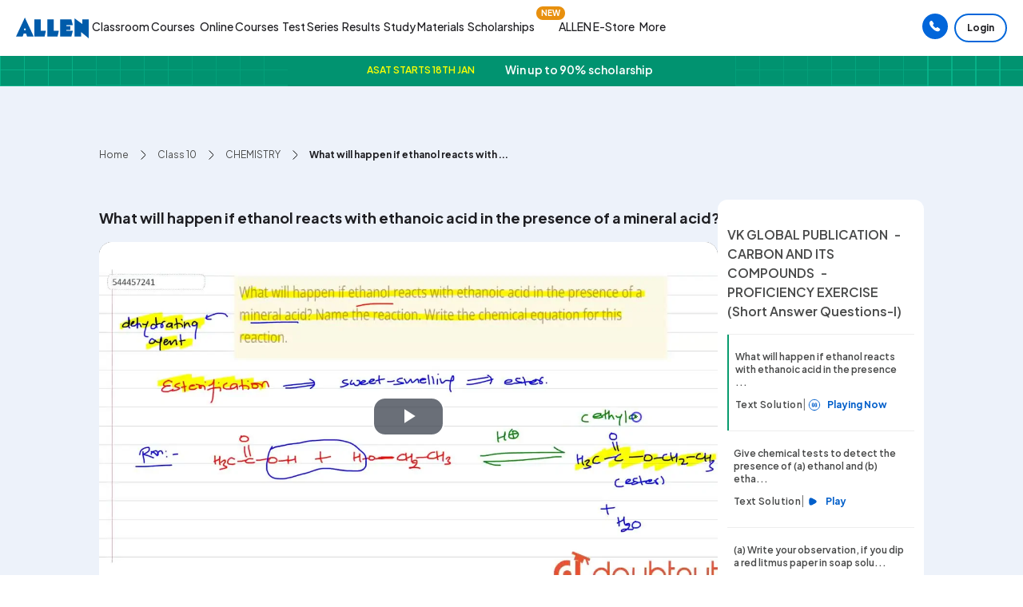

--- FILE ---
content_type: text/css
request_url: https://static.allen.in/_next/static/css/abe9d68d6eefa4b6.css
body_size: 32572
content:
*{box-sizing:border-box;padding:0;margin:0}*,:after,:before{--tw-border-spacing-x:0;--tw-border-spacing-y:0;--tw-translate-x:0;--tw-translate-y:0;--tw-rotate:0;--tw-skew-x:0;--tw-skew-y:0;--tw-scale-x:1;--tw-scale-y:1;--tw-pan-x: ;--tw-pan-y: ;--tw-pinch-zoom: ;--tw-scroll-snap-strictness:proximity;--tw-gradient-from-position: ;--tw-gradient-via-position: ;--tw-gradient-to-position: ;--tw-ordinal: ;--tw-slashed-zero: ;--tw-numeric-figure: ;--tw-numeric-spacing: ;--tw-numeric-fraction: ;--tw-ring-inset: ;--tw-ring-offset-width:0px;--tw-ring-offset-color:#fff;--tw-ring-color:rgba(33,150,243,.5);--tw-ring-offset-shadow:0 0 #0000;--tw-ring-shadow:0 0 #0000;--tw-shadow:0 0 #0000;--tw-shadow-colored:0 0 #0000;--tw-blur: ;--tw-brightness: ;--tw-contrast: ;--tw-grayscale: ;--tw-hue-rotate: ;--tw-invert: ;--tw-saturate: ;--tw-sepia: ;--tw-drop-shadow: ;--tw-backdrop-blur: ;--tw-backdrop-brightness: ;--tw-backdrop-contrast: ;--tw-backdrop-grayscale: ;--tw-backdrop-hue-rotate: ;--tw-backdrop-invert: ;--tw-backdrop-opacity: ;--tw-backdrop-saturate: ;--tw-backdrop-sepia: ;--tw-contain-size: ;--tw-contain-layout: ;--tw-contain-paint: ;--tw-contain-style: }::backdrop{--tw-border-spacing-x:0;--tw-border-spacing-y:0;--tw-translate-x:0;--tw-translate-y:0;--tw-rotate:0;--tw-skew-x:0;--tw-skew-y:0;--tw-scale-x:1;--tw-scale-y:1;--tw-pan-x: ;--tw-pan-y: ;--tw-pinch-zoom: ;--tw-scroll-snap-strictness:proximity;--tw-gradient-from-position: ;--tw-gradient-via-position: ;--tw-gradient-to-position: ;--tw-ordinal: ;--tw-slashed-zero: ;--tw-numeric-figure: ;--tw-numeric-spacing: ;--tw-numeric-fraction: ;--tw-ring-inset: ;--tw-ring-offset-width:0px;--tw-ring-offset-color:#fff;--tw-ring-color:rgba(33,150,243,.5);--tw-ring-offset-shadow:0 0 #0000;--tw-ring-shadow:0 0 #0000;--tw-shadow:0 0 #0000;--tw-shadow-colored:0 0 #0000;--tw-blur: ;--tw-brightness: ;--tw-contrast: ;--tw-grayscale: ;--tw-hue-rotate: ;--tw-invert: ;--tw-saturate: ;--tw-sepia: ;--tw-drop-shadow: ;--tw-backdrop-blur: ;--tw-backdrop-brightness: ;--tw-backdrop-contrast: ;--tw-backdrop-grayscale: ;--tw-backdrop-hue-rotate: ;--tw-backdrop-invert: ;--tw-backdrop-opacity: ;--tw-backdrop-saturate: ;--tw-backdrop-sepia: ;--tw-contain-size: ;--tw-contain-layout: ;--tw-contain-paint: ;--tw-contain-style: }

/* ! tailwindcss v3.4.14 | MIT License | https://tailwindcss.com */*,:after,:before{box-sizing:border-box;border:0 solid #eee}:after,:before{--tw-content:""}:host,html{line-height:1.5;-webkit-text-size-adjust:100%;-moz-tab-size:4;-o-tab-size:4;tab-size:4;font-family:var(--font-jakarta-sans);font-feature-settings:normal;font-variation-settings:normal;-webkit-tap-highlight-color:transparent}body{margin:0;line-height:inherit}hr{height:0;color:inherit;border-top-width:1px}abbr:where([title]){-webkit-text-decoration:underline dotted;text-decoration:underline dotted}h1,h2,h3,h4,h5,h6{font-size:inherit;font-weight:inherit}a{text-decoration:inherit}b,strong{font-weight:bolder}code,kbd,pre,samp{font-family:ui-monospace,SFMono-Regular,Menlo,Monaco,Consolas,Liberation Mono,Courier New,monospace;font-feature-settings:normal;font-variation-settings:normal;font-size:1em}small{font-size:80%}sub,sup{font-size:75%;line-height:0;position:relative;vertical-align:baseline}sub{bottom:-.25em}sup{top:-.5em}table{text-indent:0;border-color:inherit;border-collapse:collapse}button,input,optgroup,select,textarea{font-family:inherit;font-feature-settings:inherit;font-variation-settings:inherit;font-size:100%;font-weight:inherit;line-height:inherit;letter-spacing:inherit;color:inherit;margin:0;padding:0}button,select{text-transform:none}button,input:where([type=button]),input:where([type=reset]),input:where([type=submit]){-webkit-appearance:button;background-color:transparent;background-image:none}:-moz-focusring{outline:auto}:-moz-ui-invalid{box-shadow:none}progress{vertical-align:baseline}::-webkit-inner-spin-button,::-webkit-outer-spin-button{height:auto}[type=search]{-webkit-appearance:textfield;outline-offset:-2px}::-webkit-search-decoration{-webkit-appearance:none}::-webkit-file-upload-button{-webkit-appearance:button;font:inherit}summary{display:list-item}blockquote,dd,dl,figure,h1,h2,h3,h4,h5,h6,hr,p,pre{margin:0}fieldset{margin:0}fieldset,legend{padding:0}menu,ol,ul{list-style:none;margin:0;padding:0}dialog{padding:0}textarea{resize:vertical}input::-moz-placeholder,textarea::-moz-placeholder{opacity:1;color:#bdbdbd}input::placeholder,textarea::placeholder{opacity:1;color:#bdbdbd}[role=button],button{cursor:pointer}:disabled{cursor:default}audio,canvas,embed,iframe,img,object,svg,video{display:block;vertical-align:middle}img,video{max-width:100%;height:auto}[hidden]:where(:not([hidden=until-found])){display:none}:root{--bg-primary:#edf2fa;--bg-primary-opaque:#edf2fa00;--bg-secondary:#fff;--bg-tertiary:#f7f9ff;--text-default-title:#1e1e22;--text-default-body:#494a4a;--text-default-caption:#494a4a;--text-active:#025fca;--text-inactive:#757575;--text-static-black:#1e1e22;--text-static-white:#fff;--text-inverted:#fff;--text-success:#00875e;--text-warning:#a54703;--text-error:#c7001b;--fill-primary-active:#0266da;--fill-secondary-active:#d5e8ff;--fill-tertiary-active:#d1d1d1;--fill-tertiary-subtle:#fff;--fill-inverted:#1c1d1d;--fill-inactive:#e6e6e6;--fill-success-bold:#0aa978;--fill-success-subtle:#c3e7dc;--fill-error-bold:#ea001f;--fill-error-subtle:#ffdcdc;--fill-warning-bold:#e8900e;--fill-warning-subtle:#ffe7c5;--fill-static-black:#1e1e22;--fill-static-white:#fff;--fill-pressed-overlay:rgba(0,0,0,.2);--event-value:#35b58e;--event-urgent:#d93c75;--event-attention:#f66a05;--event-physics:#4949ee;--event-chemistry:#ad69e8;--event-biology:#0acb7e;--event-maths:#267c96;--event-socialscience:#dc2dcc;--event-zoology:#f3811b;--event-english:#de2c7b;--event-mentalability:#0f99fa;--event-generic:#809bc9;--event-hindi:#f3402c;--event-life-science:#71ba42;--event-sanskrit:#ff9e2d;--event-commerce:#e8c504;--event-physical-chemistry:#7d70e5;--event-physical-science:#00a7d1;--event-computer-science:#8600fb;--border-attention:#f66a05;--border-default-active:#494a4a;--border-brand-active:#0266da;--border-mute-active:#c6c8cc;--border-inactive:#dcdcdc;--border-static-black:#1e1e22;--border-static-white:#fff;--border-success:#089b6e;--border-warning:#e8900e;--border-error:#ea001f;--border-transparent:transparent;--shadow-lightest:rgba(0,0,0,.1);--shadow-darker:rgba(0,0,0,.12);--shadow-darkest:rgba(0,0,0,.12);--overlay:rgba(30,30,34,.6);--sheer-fills-40:rgba(237,242,250,.4);--sheer-fills-50:rgba(237,242,250,.5);--sheer-fills-60:rgba(237,242,250,.6);--sheer-fills-70:rgba(237,242,250,.7);--sheer-fills-inverted-10:hsla(0,0%,6%,.1);--sheer-fills-inverted-20:hsla(0,0%,6%,.2);--sheer-fills-inverted-40:hsla(0,0%,6%,.4);--sheer-fills-static-white-20:hsla(0,0%,100%,.2);--sheer-fills-static-white-30:hsla(0,0%,100%,.3);--sheer-fills-static-white-50:hsla(0,0%,100%,.5);--sheer-fills-static-black-20:rgba(0,0,0,.2);--sheer-fills-static-black-30:rgba(0,0,0,.3);--sheer-fills-static-black-50:rgba(0,0,0,.5);--icon-default-active:#494a4a;--icon-brand-active:#0266da;--icon-inactive:#bdbdbd;--icon-error:#ea001f;--icon-warning:#a54703;--icon-success:#067f5a;--icon-inverted:#fff;--icon-static-black:#1e1e22;--icon-static-white:#fff;--bg-tertiary-1:#fcddc9;--bg-tertiary-3:#fff;--bg-secondary-inverse:#25272c;--bg-tertiary-light:#f6f7fa;--bg-disabled:#f3ded1;--bg-negative-hover:#f79581;--bg-negative-pressed:#c4624e;--bg-positive-hover:#81cfc5;--bg-positive-pressed:#4e9c92;--bg-dark-accent:#435cff;--bg-neutral-secondary:#25272c;--shimmer-gradient:linear-gradient(-30deg,hsla(0,0%,100%,0),hsla(0,0%,100%,.8) 46%,hsla(0,0%,100%,.8) 52%,hsla(0,0%,100%,0))}.dark{--bg-primary:#0f0f0f;--bg-primary-opaque:#0f0f0f00;--bg-secondary:#212121;--bg-tertiary:#171717;--text-default-title:#fff;--text-default-body:#bcbdbd;--text-default-caption:#bcbdbd;--text-active:#3592fd;--text-inactive:#848484;--text-static-black:#0f0f0f;--text-static-white:#fff;--text-inverted:#0f0f0f;--text-success:#04ca8f;--text-warning:#ffab2e;--text-error:#fa2946;--fill-primary-active:#0266da;--fill-secondary-active:#2e3357;--fill-inactive:#292929;--fill-tertiary-active:#383838;--fill-tertiary-subtle:#212121;--fill-inverted:#fff;--fill-success-bold:#00b17c;--fill-success-subtle:#004a34;--fill-error-bold:#ea001f;--fill-error-subtle:#510d0d;--fill-warning-bold:#a86500;--fill-warning-subtle:#302a1f;--fill-static-black:#1e1e22;--fill-static-white:#fff;--fill-pressed-overlay:rgba(0,0,0,.3);--event-value:#35b58e;--event-urgent:#d93c75;--event-attention:#f66a05;--event-physics:#4949ee;--event-chemistry:#ad69e8;--event-biology:#0acb7e;--event-maths:#267c96;--event-socialscience:#dc2dcc;--event-zoology:#f3811b;--event-english:#de2c7b;--event-mentalability:#0f99fa;--event-generic:#809bc9;--event-hindi:#f3402c;--event-life-science:#71ba42;--event-sanskrit:#ff9e2d;--event-commerce:#e8c504;--event-physical-chemistry:#7d70e5;--event-physical-science:#00a7d1;--event-computer-science:#8600fb;--border-attention:#f66a05;--border-default-active:#fff;--border-brand-active:#0266da;--border-mute-active:#424547;--border-inactive:#2e2e2e;--border-static-black:#0f0f0f;--border-static-white:#fff;--border-success:#009c6e;--border-warning:#a86500;--border-error:#e80220;--border-transparent:transparent;--shadow-lightest:rgba(0,0,0,.5);--shadow-darker:rgba(0,0,0,.62);--shadow-darkest:rgba(0,0,0,.82);--overlay:rgba(0,0,0,.7);--sheer-fills-40:hsla(0,0%,6%,.4);--sheer-fills-50:rgba(0,0,0,.5);--sheer-fills-60:rgba(0,0,0,.5);--sheer-fills-70:rgba(0,0,0,.62);--sheer-fills-inverted-10:rgba(237,242,250,.1);--sheer-fills-inverted-20:rgba(237,242,250,.5);--sheer-fills-inverted-40:rgba(237,242,250,.4);--sheer-fills-static-white-20:hsla(0,0%,100%,.2);--sheer-fills-static-white-30:hsla(0,0%,100%,.3);--sheer-fills-static-white-50:hsla(0,0%,100%,.5);--sheer-fills-static-black-20:rgba(0,0,0,.2);--sheer-fills-static-black-30:rgba(0,0,0,.3);--sheer-fills-static-black-50:rgba(0,0,0,.5);--icon-default-active:#fff;--icon-brand-active:#0266da;--icon-inactive:#5c5c5c;--icon-error:#eb001f;--icon-warning:#ffab2e;--icon-success:#04ca8f;--icon-inverted:#0f0f0f;--icon-static-black:#0f0f0f;--icon-static-white:#fff;--bg-tertiary-1:#233a6c;--bg-tertiary-3:#274278;--bg-secondary-inverse:#edeef1;--bg-tertiary-light:#f6f7fa;--bg-disabled:#f3ded1;--bg-negative-hover:#f79581;--bg-negative-pressed:#c4624e;--bg-positive-hover:#81cfc5;--bg-positive-pressed:#4e9c92;--bg-dark-accent:#435cff;--bg-neutral-secondary:#25272c;--shimmer-gradient:linear-gradient(-30deg,hsla(0,0%,100%,0),hsla(0,0%,100%,.06) 46%,hsla(0,0%,100%,.06) 52%,hsla(0,0%,100%,0))}.dark,:root{--text-static-yellow:#f8fd05;--fill-static-green:#019370;--fill-static-blue:#0266da}.\!container{width:100%!important;margin-right:auto!important;margin-left:auto!important}.container{width:100%;margin-right:auto;margin-left:auto}@media (min-width:1600px){.\!container{max-width:1600px!important}.container{max-width:1600px}}.\!container,.container{padding:1.75rem 1rem}.\!container,.container,.container-v1{margin-left:0;margin-right:0;min-width:100%}.container-v1{padding:1.5rem 1rem}.container-v2{padding:2rem 1rem}.container-v2,.no-py-container{margin-left:0;margin-right:0;min-width:100%}.no-py-container{padding-left:1rem;padding-right:1rem}.scrollable-start-end{margin-left:1rem;padding-right:1rem}.gradient-container,.gradient-container-md{width:1rem}.left-tab-container{.container{padding-left:7rem;padding-right:7rem;padding-top:2rem;padding-bottom:2rem}.container,.container-v1{margin-left:0;margin-right:0}.container-v1{padding-left:7rem;padding-right:7rem;padding-top:1.5rem;padding-bottom:1.5rem}.container-v2{padding-left:7rem;padding-right:7rem;padding-top:2rem;padding-bottom:2rem}.container-v2,.no-py-container{margin-left:0;margin-right:0}.no-py-container{padding-left:7rem;padding-right:7rem}@media (min-width:320px){.container{min-width:100%;padding-left:1rem;padding-right:1rem;padding-top:1.75rem;padding-bottom:1.75rem}.container,.container-v1{margin-left:0;margin-right:0}.container-v1{min-width:100%;padding-left:1rem;padding-right:1rem;padding-top:1.5rem;padding-bottom:1.5rem}.container-v2{min-width:100%;padding-left:1rem;padding-right:1rem;padding-top:2rem;padding-bottom:2rem}.container-v2,.no-py-container{margin-left:0;margin-right:0}.no-py-container{min-width:100%;padding-left:1rem;padding-right:1rem}}@media (min-width:600px){.container{min-width:100%;padding-left:2rem;padding-right:2rem;padding-top:1.75rem;padding-bottom:1.75rem}.container,.container-v1{margin-left:0;margin-right:0}.container-v1{min-width:100%;padding-left:2rem;padding-right:2rem;padding-top:1.5rem;padding-bottom:1.5rem}.container-v2{min-width:100%;padding-left:2rem;padding-right:2rem;padding-top:2rem;padding-bottom:2rem}.container-v2,.no-py-container{margin-left:0;margin-right:0}.no-py-container{min-width:100%;padding-left:2rem;padding-right:2rem}}@media (min-width:1024px){.container{padding-left:0;padding-right:0;padding-top:1.5rem;padding-bottom:1.5rem;min-width:unset;max-width:840px}.container,.container-v1{margin-left:auto;margin-right:auto}.container-v1{padding-left:0;padding-right:0;padding-top:1.5rem;padding-bottom:1.5rem;min-width:unset;max-width:840px}.container-v2{padding-left:0;padding-right:0;padding-top:2rem;padding-bottom:2rem;min-width:unset;max-width:840px}.container-v2,.no-py-container{margin-left:auto;margin-right:auto}.no-py-container{padding-left:0;padding-right:0;min-width:unset;max-width:864px}@media (min-width:1280px){.container{padding-left:0;padding-right:0;padding-top:2.5rem;padding-bottom:2.5rem;min-width:unset;max-width:840px}.container,.container-v1{margin-left:auto;margin-right:auto}.container-v1{padding-top:2.5rem;padding-bottom:2.5rem;min-width:unset;max-width:840px}.container-v1,.container-v2{padding-left:0;padding-right:0}.container-v2{padding-top:2.25rem;padding-bottom:2.25rem;margin-left:auto;margin-right:auto;max-width:840px}.no-py-container{padding-left:0;padding-right:0;margin-left:auto;margin-right:auto;max-width:840px}}@media (min-width:1440px){.container{padding-top:3rem;padding-bottom:3rem;min-width:unset;max-width:984px}.container,.container-v1{margin-left:auto;margin-right:auto}.container-v1{padding-top:2.25rem;padding-bottom:2.25rem;min-width:unset;max-width:984px}.container-v2{padding-top:3rem;padding-bottom:3rem;min-width:unset;max-width:984px}.container-v2,.no-py-container{margin-left:auto;margin-right:auto}.no-py-container{min-width:unset;max-width:984px}}@media (min-width:1600px){.container{padding-top:3rem;padding-bottom:3rem;min-width:unset;max-width:1080px}.container,.container-v1{margin-left:auto;margin-right:auto}.container-v1{padding-top:2.25rem;padding-bottom:2.25rem;min-width:unset;max-width:1080px}.container-v2{padding-top:3rem;padding-bottom:3rem;min-width:unset;max-width:1080px}.container-v2,.no-py-container{margin-left:auto;margin-right:auto}.no-py-container{min-width:unset;max-width:1080px}}}}@media (min-width:320px){.\!container{margin-right:0;padding:1.75rem 1rem}.\!container{margin-left:0;min-width:100%}.container{padding:1.75rem 1rem}.container,.container-v1{margin-left:0;margin-right:0;min-width:100%}.container-v1{padding:1.5rem 1rem}.container-v2{padding:2rem 1rem}.container-v2,.no-py-container{margin-left:0;margin-right:0;min-width:100%}.no-py-container{padding-left:1rem;padding-right:1rem}.scrollable-end-end{margin-right:1rem;padding-right:1rem}}@media (min-width:600px){.\!container{margin-left:0;margin-right:0;padding:1.75rem 2rem}.\!container{min-width:100%}.container{padding:1.75rem 2rem}.container,.container-v1{margin-left:0;margin-right:0;min-width:100%}.container-v1{padding:1.5rem 2rem}.container-v2{padding:2rem}.container-v2,.no-py-container{margin-left:0;margin-right:0;min-width:100%}.no-py-container{padding-left:2rem;padding-right:2rem}.scrollable-start-end{margin-left:2rem;padding-right:2rem}.scrollable-end-end{margin-right:2rem;padding-right:2rem}.gradient-container,.gradient-container-md{width:2rem}}@media (min-width:1024px){.container,.container-v1,.container-v2{padding:1.5rem 0}.container,.container-v1,.container-v2,.no-py-container{margin-left:auto;margin-right:auto;min-width:unset;max-width:960px}.no-py-container{padding-left:0;padding-right:0}.scrollable-start-end{margin-left:calc((100vw - 960px) / 2);padding-right:calc((100vw - 960px) / 2)}.scrollable-end-end{margin-right:calc((100vw - 960px) / 2);padding-right:calc((100vw - 960px) / 2)}.gradient-container{width:calc((100vw - 960px) / 2)}.gradient-container-md{width:calc((100vw - 500px) / 2)}.container-without-sidebar{margin-left:auto;margin-right:auto;min-width:unset;max-width:960px}.\!container{margin-left:auto;margin-right:auto;padding:1.5rem 0}.\!container{min-width:unset!important;max-width:960px!important}.\!container-without-sidebar{margin-left:auto;margin-right:auto;min-width:unset!important;max-width:960px!important}}@media (min-width:1280px){.container{padding:2.5rem 0}.container,.container-v1{margin-left:auto;margin-right:auto;min-width:unset;max-width:1032px}.container-v1{padding:2.25rem 0}.container-v2{padding:2.25rem 0}.container-v2,.no-py-container{margin-left:auto;margin-right:auto;max-width:1032px}.no-py-container{padding-left:0;padding-right:0;min-width:unset}.scrollable-start-end{margin-left:calc((100vw - 1032px) / 2);padding-right:calc((100vw - 1032px) / 2)}.scrollable-end-end{margin-right:calc((100vw - 1032px) / 2);padding-right:calc((100vw - 1032px) / 2)}.gradient-container{width:calc((100vw - 1032px) / 2)}.gradient-container-md{width:calc((100vw - 500px) / 2)}.container-without-sidebar{margin-left:auto;margin-right:auto;min-width:unset;max-width:1128px}.\!container{margin-left:auto;margin-right:auto;padding:2.5rem 0}.\!container{min-width:unset!important;max-width:1032px!important}.\!container-without-sidebar{margin-left:auto;margin-right:auto;min-width:unset!important;max-width:1128px!important}}@media (min-width:1440px){.container{padding-top:3rem;padding-bottom:3rem}.container,.container-v1{margin-left:auto;margin-right:auto;min-width:unset;max-width:1032px}.container-v1{padding-top:2.25rem;padding-bottom:2.25rem}.container-v2{padding-top:3rem;padding-bottom:3rem}.container-v2,.no-py-container{margin-left:auto;margin-right:auto;min-width:unset;max-width:1032px}.scrollable-start-end{margin-left:calc((100vw - 1032px) / 2);padding-right:calc((100vw - 1032px) / 2)}.scrollable-end-end{margin-right:calc((100vw - 1032px) / 2);padding-right:calc((100vw - 1032px) / 2)}.gradient-container{width:calc((100vw - 1032px) / 2)}.gradient-container-md{width:calc((100vw - 500px) / 2)}.container-without-sidebar{margin-left:auto;margin-right:auto;min-width:unset;max-width:1200px}.\!container{margin-left:auto;margin-right:auto}.\!container{padding-top:3rem;padding-bottom:3rem;min-width:unset!important;max-width:1032px!important}.\!container-without-sidebar{margin-left:auto;margin-right:auto;min-width:unset!important;max-width:1200px!important}}@media (min-width:1600px){.container-without-sidebar{margin-left:auto;margin-right:auto;min-width:unset;max-width:1368px}.\!container-without-sidebar{margin-left:auto;margin-right:auto;min-width:unset!important;max-width:1368px!important}}.sr-only{position:absolute;width:1px;height:1px;padding:0;margin:-1px;overflow:hidden;clip:rect(0,0,0,0);white-space:nowrap;border-width:0}.pointer-events-none{pointer-events:none}.pointer-events-auto{pointer-events:auto}.\!visible{visibility:visible!important}.visible{visibility:visible}.\!invisible{visibility:hidden!important}.invisible{visibility:hidden}.\!collapse{visibility:collapse!important}.collapse{visibility:collapse}.static{position:static}.\!fixed{position:fixed!important}.fixed{position:fixed}.absolute{position:absolute}.relative{position:relative}.sticky{position:sticky}.-inset-0\.25{inset:-.0625rem}.-inset-0\.5{inset:-.125rem}.-inset-9{inset:-2.4rem}.inset-0{inset:0}.inset-x-0{left:0;right:0}.inset-x-2\/4{left:50%;right:50%}.inset-x-4{left:1rem;right:1rem}.inset-y-0{top:0;bottom:0}.\!top-0{top:0!important}.-bottom-1{bottom:-.25rem}.-bottom-1\.5{bottom:-.375rem}.-bottom-2{bottom:-.5rem}.-bottom-2\.5{bottom:-.625rem}.-bottom-4{bottom:-1rem}.-bottom-5{bottom:-1.25rem}.-left-1{left:-.25rem}.-left-10{left:-2.5rem}.-left-2{left:-.5rem}.-left-3{left:-.75rem}.-left-4{left:-1rem}.-left-48{left:-12rem}.-left-5{left:-1.25rem}.-left-6{left:-1.5rem}.-left-8{left:-2rem}.-right-1{right:-.25rem}.-right-10{right:-2.5rem}.-right-2{right:-.5rem}.-right-2\.5{right:-.625rem}.-right-3{right:-.75rem}.-right-40{right:-10rem}.-right-5{right:-1.25rem}.-top-0\.5{top:-.125rem}.-top-1{top:-.25rem}.-top-1\.5{top:-.375rem}.-top-10{top:-2.5rem}.-top-2{top:-.5rem}.-top-2\.5{top:-.625rem}.-top-3{top:-.75rem}.-top-4{top:-1rem}.-top-4\.5{top:-1.125rem}.-top-5{top:-1.25rem}.-top-6{top:-1.5rem}.-top-7{top:-1.75rem}.-top-8{top:-2rem}.-top-9{top:-2.4rem}.bottom-0{bottom:0}.bottom-10{bottom:2.5rem}.bottom-16{bottom:4rem}.bottom-2{bottom:.5rem}.bottom-20{bottom:5rem}.bottom-3{bottom:.75rem}.bottom-30{bottom:7.5rem}.bottom-4{bottom:1rem}.bottom-5{bottom:1.25rem}.bottom-9{bottom:2.4rem}.bottom-\[120\%\]{bottom:120%}.bottom-\[2\.8rem\]{bottom:2.8rem}.bottom-full{bottom:100%}.bottom-px{bottom:1px}.end-0{inset-inline-end:0}.left-0{left:0}.left-1{left:.25rem}.left-1\.5{left:.375rem}.left-1\/10{left:10%}.left-1\/2{left:50%}.left-1\/4{left:25%}.left-10{left:2.5rem}.left-12{left:3rem}.left-2{left:.5rem}.left-2\.25{left:9px}.left-2\.5{left:.625rem}.left-2\/4{left:50%}.left-24{left:6rem}.left-3{left:.75rem}.left-3\/4{left:75%}.left-30{left:7.5rem}.left-32{left:8rem}.left-4{left:1rem}.left-40{left:10rem}.left-48{left:12rem}.left-5{left:1.25rem}.left-6{left:1.5rem}.left-60{left:15rem}.left-8{left:2rem}.left-86{left:21.5rem}.left-86\%{left:86%}.left-\[-2px\]{left:-2px}.left-\[-4px\]{left:-4px}.left-\[0\.3rem\]{left:.3rem}.left-\[12\%\]{left:12%}.left-\[22\%\]{left:22%}.left-\[35\%\]{left:35%}.left-\[3px\]{left:3px}.left-\[48\%\]{left:48%}.left-\[50\%\]{left:50%}.left-\[60\%\]{left:60%}.left-\[75\%\]{left:75%}.left-\[8\%\]{left:8%}.left-\[82\%\]{left:82%}.left-\[86\%\]{left:86%}.left-\[calc\(50\%-12px\)\]{left:calc(50% - 12px)}.left-auto{left:auto}.left-full{left:100%}.right-0{right:0}.right-1{right:.25rem}.right-1\/2{right:50%}.right-14{right:3.5rem}.right-2{right:.5rem}.right-20{right:5rem}.right-28{right:7rem}.right-3{right:.75rem}.right-32{right:8rem}.right-4{right:1rem}.right-40{right:10rem}.right-5{right:1.25rem}.right-6{right:1.5rem}.right-8{right:2rem}.right-84{right:21rem}.right-\[-75px\]{right:-75px}.right-full{right:100%}.right-px{right:1px}.start-0{inset-inline-start:0}.top-0{top:0}.top-1{top:.25rem}.top-1\/2{top:50%}.top-1\/4{top:25%}.top-10{top:2.5rem}.top-12{top:3rem}.top-13{top:3.25rem}.top-14{top:3.5rem}.top-16{top:4rem}.top-18{top:4.35rem}.top-19{top:4.75rem}.top-2{top:.5rem}.top-2\/4{top:50%}.top-20{top:5rem}.top-25{top:6.25rem}.top-28{top:7rem}.top-3{top:.75rem}.top-32{top:8rem}.top-4{top:1rem}.top-4\/10{top:40%}.top-5{top:1.25rem}.top-6{top:1.5rem}.top-8{top:2rem}.top-9{top:2.4rem}.top-\[-12px\]{top:-12px}.top-\[-25px\]{top:-25px}.top-\[19px\]{top:19px}.top-\[2\.8rem\]{top:2.8rem}.top-\[28px\]{top:28px}.top-\[50\%\]{top:50%}.top-\[83\%\]{top:83%}.top-full{top:100%}.isolate{isolation:isolate}.-z-1{z-index:-1}.z-0{z-index:0}.z-1{z-index:1}.z-10{z-index:10}.z-100{z-index:100}.z-1000{z-index:1000}.z-101{z-index:101}.z-1010{z-index:1010}.z-102{z-index:102}.z-1020{z-index:1020}.z-1030{z-index:1130}.z-1100{z-index:1100}.z-20{z-index:20}.z-2000{z-index:2000}.z-30{z-index:30}.z-40{z-index:40}.z-50{z-index:50}.z-99{z-index:99}.z-999{z-index:999}.z-9999{z-index:9999}.z-\[101\]{z-index:101}.z-\[1\]{z-index:1}.z-\[2\]{z-index:2}.z-\[3\]{z-index:3}.z-\[9999\]{z-index:9999}.z-\[999\]{z-index:999}.order-1{order:1}.order-2{order:2}.order-first{order:-9999}.order-last{order:9999}.col-span-1{grid-column:span 1/span 1}.col-span-12{grid-column:span 12/span 12}.col-span-2{grid-column:span 2/span 2}.col-span-full{grid-column:1/-1}.col-start-1{grid-column-start:1}.row-span-full{grid-row:1/-1}.row-start-1{grid-row-start:1}.\!m-0{margin:0!important}.-m-1{margin:-.25rem}.m-0{margin:0}.m-1{margin:.25rem}.m-10{margin:2.5rem}.m-2{margin:.5rem}.m-2\.5{margin:.625rem}.m-3{margin:.75rem}.m-4{margin:1rem}.m-5{margin:1.25rem}.m-6{margin:1.5rem}.m-8{margin:2rem}.m-auto{margin:auto}.\!mx-0{margin-left:0!important;margin-right:0!important}.\!mx-2{margin-left:.5rem!important;margin-right:.5rem!important}.\!mx-4{margin-left:1rem!important;margin-right:1rem!important}.\!mx-auto{margin-left:auto!important;margin-right:auto!important}.\!my-0{margin-top:0!important;margin-bottom:0!important}.\!my-4{margin-top:1rem!important;margin-bottom:1rem!important}.-mx-2\.5{margin-left:-.625rem;margin-right:-.625rem}.-mx-3\.5{margin-left:-.875rem;margin-right:-.875rem}.-mx-5{margin-left:-1.25rem;margin-right:-1.25rem}.-mx-6{margin-left:-1.5rem;margin-right:-1.5rem}.-mx-8{margin-left:-2rem;margin-right:-2rem}.-mx-\[1px\]{margin-left:-1px;margin-right:-1px}.mx-0{margin-left:0;margin-right:0}.mx-0\.25{margin-left:.0625rem;margin-right:.0625rem}.mx-0\.5{margin-left:.125rem;margin-right:.125rem}.mx-1{margin-left:.25rem;margin-right:.25rem}.mx-1\.5{margin-left:.375rem;margin-right:.375rem}.mx-10{margin-left:2.5rem;margin-right:2.5rem}.mx-2{margin-left:.5rem;margin-right:.5rem}.mx-2\.5{margin-left:.625rem;margin-right:.625rem}.mx-3{margin-left:.75rem;margin-right:.75rem}.mx-3\.5{margin-left:.875rem;margin-right:.875rem}.mx-4{margin-left:1rem;margin-right:1rem}.mx-4\.5{margin-left:1.125rem;margin-right:1.125rem}.mx-5{margin-left:1.25rem;margin-right:1.25rem}.mx-6{margin-left:1.5rem;margin-right:1.5rem}.mx-8{margin-left:2rem;margin-right:2rem}.mx-auto{margin-left:auto;margin-right:auto}.my-0{margin-top:0;margin-bottom:0}.my-0\.25{margin-top:.0625rem;margin-bottom:.0625rem}.my-0\.5{margin-top:.125rem;margin-bottom:.125rem}.my-1{margin-top:.25rem;margin-bottom:.25rem}.my-1\.5{margin-top:.375rem;margin-bottom:.375rem}.my-10{margin-top:2.5rem;margin-bottom:2.5rem}.my-12{margin-top:3rem;margin-bottom:3rem}.my-16{margin-top:4rem;margin-bottom:4rem}.my-2{margin-top:.5rem;margin-bottom:.5rem}.my-2\.5{margin-top:.625rem;margin-bottom:.625rem}.my-3{margin-top:.75rem;margin-bottom:.75rem}.my-3\.5{margin-top:.875rem;margin-bottom:.875rem}.my-4{margin-top:1rem;margin-bottom:1rem}.my-4\.5{margin-top:1.125rem;margin-bottom:1.125rem}.my-40{margin-top:10rem;margin-bottom:10rem}.my-5{margin-top:1.25rem;margin-bottom:1.25rem}.my-5\.5{margin-top:1.38rem;margin-bottom:1.38rem}.my-6{margin-top:1.5rem;margin-bottom:1.5rem}.my-8{margin-top:2rem;margin-bottom:2rem}.my-9{margin-top:2.25rem;margin-bottom:2.25rem}.my-auto{margin-top:auto;margin-bottom:auto}.\!mb-0{margin-bottom:0!important}.\!mb-10{margin-bottom:2.5rem!important}.\!mb-2{margin-bottom:.5rem!important}.\!mb-6{margin-bottom:1.5rem!important}.\!ml-0{margin-left:0!important}.\!ml-2{margin-left:.5rem!important}.\!mr-0{margin-right:0!important}.\!mr-2{margin-right:.5rem!important}.\!mt-0{margin-top:0!important}.\!mt-1{margin-top:.25rem!important}.\!mt-2{margin-top:.5rem!important}.\!mt-4{margin-top:1rem!important}.\!mt-8{margin-top:2rem!important}.-mb-4{margin-bottom:-1rem}.-mb-5{margin-bottom:-1.25rem}.-mb-6{margin-bottom:-1.5rem}.-ml-8{margin-left:-2rem}.-mr-4{margin-right:-1rem}.-mt-0\.5{margin-top:-.125rem}.-mt-1{margin-top:-.25rem}.-mt-1\.5{margin-top:-.375rem}.-mt-12{margin-top:-3rem}.-mt-2{margin-top:-.5rem}.-mt-24{margin-top:-6rem}.-mt-3{margin-top:-.75rem}.-mt-4{margin-top:-1rem}.-mt-5{margin-top:-1.25rem}.-mt-52{margin-top:-13rem}.-mt-56{margin-top:-14rem}.-mt-6{margin-top:-1.5rem}.-mt-8{margin-top:-2rem}.mb-0{margin-bottom:0}.mb-0\.25{margin-bottom:.0625rem}.mb-0\.5{margin-bottom:.125rem}.mb-1{margin-bottom:.25rem}.mb-1\.5{margin-bottom:.375rem}.mb-10{margin-bottom:2.5rem}.mb-11{margin-bottom:2.75rem}.mb-12{margin-bottom:3rem}.mb-16{margin-bottom:4rem}.mb-2{margin-bottom:.5rem}.mb-2\.5{margin-bottom:.625rem}.mb-20{margin-bottom:5rem}.mb-24{margin-bottom:6rem}.mb-3{margin-bottom:.75rem}.mb-3\.5{margin-bottom:.875rem}.mb-4{margin-bottom:1rem}.mb-4\.5{margin-bottom:1.125rem}.mb-40{margin-bottom:10rem}.mb-5{margin-bottom:1.25rem}.mb-5\.5{margin-bottom:1.38rem}.mb-50{margin-bottom:12.5rem}.mb-6{margin-bottom:1.5rem}.mb-7{margin-bottom:1.75rem}.mb-8{margin-bottom:2rem}.mb-9{margin-bottom:2.25rem}.mb-\[1\.25rem\]{margin-bottom:1.25rem}.mb-\[1\.75rem\]{margin-bottom:1.75rem}.mb-\[1rem\]{margin-bottom:1rem}.ml-0{margin-left:0}.ml-0\.25{margin-left:.0625rem}.ml-0\.5{margin-left:.125rem}.ml-1{margin-left:.25rem}.ml-1\.5{margin-left:.375rem}.ml-10{margin-left:2.5rem}.ml-2{margin-left:.5rem}.ml-2\.5{margin-left:.625rem}.ml-3{margin-left:.75rem}.ml-3\.5{margin-left:.875rem}.ml-4{margin-left:1rem}.ml-4\.5{margin-left:1.125rem}.ml-4\/10{margin-left:40%}.ml-5{margin-left:1.25rem}.ml-6{margin-left:1.5rem}.ml-7{margin-left:1.75rem}.ml-8{margin-left:2rem}.ml-\[0rem\]{margin-left:0}.ml-\[18px\]{margin-left:18px}.ml-\[auto\],.ml-auto{margin-left:auto}.mr-0{margin-right:0}.mr-0\.25{margin-right:.0625rem}.mr-0\.5{margin-right:.125rem}.mr-1{margin-right:.25rem}.mr-1\.5{margin-right:.375rem}.mr-10{margin-right:2.5rem}.mr-12{margin-right:3rem}.mr-15\.66{margin-right:3.915625rem}.mr-2{margin-right:.5rem}.mr-2\.5{margin-right:.625rem}.mr-3{margin-right:.75rem}.mr-3\.5{margin-right:.875rem}.mr-4{margin-right:1rem}.mr-4\.5{margin-right:1.125rem}.mr-5{margin-right:1.25rem}.mr-6{margin-right:1.5rem}.mr-8{margin-right:2rem}.mr-\[10px\]{margin-right:10px}.mr-\[1rem\]{margin-right:1rem}.mr-auto{margin-right:auto}.ms-\[-14px\]{margin-inline-start:-14px}.mt-0{margin-top:0}.mt-0\.25{margin-top:.0625rem}.mt-0\.5{margin-top:.125rem}.mt-1{margin-top:.25rem}.mt-1\.5{margin-top:.375rem}.mt-10{margin-top:2.5rem}.mt-11{margin-top:2.75rem}.mt-12{margin-top:3rem}.mt-14{margin-top:3.5rem}.mt-16{margin-top:4rem}.mt-18{margin-top:4.5rem}.mt-2{margin-top:.5rem}.mt-2\.5{margin-top:.625rem}.mt-20{margin-top:5rem}.mt-24{margin-top:6rem}.mt-25{margin-top:6.25rem}.mt-3{margin-top:.75rem}.mt-3\.5{margin-top:.875rem}.mt-4{margin-top:1rem}.mt-4\.5{margin-top:1.125rem}.mt-5{margin-top:1.25rem}.mt-5\.5{margin-top:1.38rem}.mt-6{margin-top:1.5rem}.mt-60{margin-top:15rem}.mt-7{margin-top:1.75rem}.mt-8{margin-top:2rem}.mt-9{margin-top:2.25rem}.mt-\[-3rem\]{margin-top:-3rem}.mt-\[-40px\]{margin-top:-40px}.mt-\[-4px\]{margin-top:-4px}.mt-\[0\.5rem\]{margin-top:.5rem}.mt-\[0rem\]{margin-top:0}.mt-\[10px\]{margin-top:10px}.mt-\[1rem\]{margin-top:1rem}.mt-\[26px\]{margin-top:26px}.mt-auto{margin-top:auto}.mt-px{margin-top:1px}.box-border{box-sizing:border-box}.box-content{box-sizing:content-box}.line-clamp-1{-webkit-line-clamp:1}.line-clamp-1,.line-clamp-2{overflow:hidden;display:-webkit-box;-webkit-box-orient:vertical}.line-clamp-2{-webkit-line-clamp:2}.line-clamp-3{-webkit-line-clamp:3}.line-clamp-3,.line-clamp-4{overflow:hidden;display:-webkit-box;-webkit-box-orient:vertical}.line-clamp-4{-webkit-line-clamp:4}.\!block{display:block!important}.block{display:block}.inline-block{display:inline-block}.\!inline{display:inline!important}.inline{display:inline}.flex{display:flex}.inline-flex{display:inline-flex}.\!table{display:table!important}.table{display:table}.grid{display:grid}.\!hidden{display:none!important}.hidden{display:none}.aspect-auto{aspect-ratio:auto}.aspect-square{aspect-ratio:1/1}.aspect-video{aspect-ratio:16/9}.\!size-5{width:1.25rem!important;height:1.25rem!important}.size-0{width:0;height:0}.size-1{width:.25rem;height:.25rem}.size-1\.5{width:.375rem;height:.375rem}.size-10{width:2.5rem;height:2.5rem}.size-12{width:3rem;height:3rem}.size-14{width:3.5rem;height:3.5rem}.size-16{width:4rem;height:4rem}.size-17{width:4.25rem;height:4.25rem}.size-2{width:.5rem;height:.5rem}.size-2\.5{width:.625rem;height:.625rem}.size-20{width:5rem;height:5rem}.size-24{width:6rem;height:6rem}.size-28{width:7rem;height:7rem}.size-3{width:.75rem;height:.75rem}.size-3\.5{width:.875rem;height:.875rem}.size-30{width:7.5rem;height:7.5rem}.size-32{width:8rem;height:8rem}.size-36{width:9rem;height:9rem}.size-4{width:1rem;height:1rem}.size-4\.5{width:1.125rem;height:1.125rem}.size-48{width:12rem;height:12rem}.size-5{width:1.25rem;height:1.25rem}.size-6{width:1.5rem;height:1.5rem}.size-60{width:15rem;height:15rem}.size-7{width:1.75rem;height:1.75rem}.size-8{width:2rem;height:2rem}.size-9{width:2.25rem;height:2.25rem}.size-auto{width:auto;height:auto}.size-full{width:100%;height:100%}.\!h-1\.5{height:.375rem!important}.\!h-12{height:3rem!important}.\!h-2{height:.5rem!important}.\!h-4{height:1rem!important}.\!h-\[18px\]{height:18px!important}.\!h-\[3\.5rem\]{height:3.5rem!important}.\!h-fit{height:-moz-fit-content!important;height:fit-content!important}.h-0{height:0}.h-0\.25{height:.0625rem}.h-0\.5{height:.125rem}.h-1{height:.25rem}.h-1\.5{height:.375rem}.h-1\/2{height:50%}.h-10{height:2.5rem}.h-100{height:25rem}.h-100v{height:100vh}.h-101{height:25.25rem}.h-104{height:26rem}.h-11{height:2.75rem}.h-110{height:27.5rem}.h-112{height:28rem}.h-12{height:3rem}.h-12\.5{height:3.125rem}.h-120{height:30rem}.h-126{height:7.875rem}.h-13{height:3.25rem}.h-136{height:34rem}.h-14{height:3.5rem}.h-145{height:36.25rem}.h-16{height:4rem}.h-17{height:4.18rem}.h-17\.5{height:4.4rem}.h-170{height:42.5rem}.h-18{height:4.5rem}.h-19{height:4.75rem}.h-19\.5{height:4.8rem}.h-2{height:.5rem}.h-2\.5{height:.625rem}.h-20{height:5rem}.h-21{height:5.25rem}.h-22{height:5.5rem}.h-23\.5{height:5.875rem}.h-24{height:6rem}.h-25{height:6.25rem}.h-26{height:6.5rem}.h-28{height:7rem}.h-3{height:.75rem}.h-3\.5{height:.875rem}.h-3\/4{height:75%}.h-30{height:7.5rem}.h-32{height:8rem}.h-36{height:9rem}.h-38{height:9.5rem}.h-4{height:1rem}.h-4\.5{height:1.125rem}.h-4\/5{height:80%}.h-40{height:10rem}.h-42{height:10.5rem}.h-44{height:11rem}.h-45{height:11.25rem}.h-48{height:12rem}.h-5{height:1.25rem}.h-5\.5{height:1.38rem}.h-5\/6{height:83.333333%}.h-50{height:12.5rem}.h-50v{height:50vh}.h-52{height:13rem}.h-55{height:13.3rem}.h-56{height:14rem}.h-6{height:1.5rem}.h-6\/10{height:60%}.h-60{height:15rem}.h-62\.5{height:15.625rem}.h-64{height:16rem}.h-7{height:1.75rem}.h-70v{height:70vh}.h-72{height:18rem}.h-74v{height:74vh}.h-76v{height:76vh}.h-78{height:19.5rem}.h-8{height:2rem}.h-80{height:20rem}.h-80v{height:80vh}.h-8v{height:8vh}.h-9{height:2.25rem}.h-9\/10{height:90%}.h-90v{height:90vh}.h-91\.6vh{height:91.6vh}.h-91v{height:91vh}.h-96{height:24rem}.h-\[120px\]{height:120px}.h-\[18px\]{height:18px}.h-\[1px\]{height:1px}.h-\[220px\]{height:220px}.h-\[240px\]{height:240px}.h-\[24px\]{height:24px}.h-\[25rem\]{height:25rem}.h-\[2px\]{height:2px}.h-\[332px\]{height:332px}.h-\[346px\]{height:346px}.h-\[40\.38px\]{height:40.38px}.h-\[40px\]{height:40px}.h-\[418px\]{height:418px}.h-\[42px\]{height:42px}.h-\[512px\]{height:512px}.h-\[5px\]{height:5px}.h-\[6\.25rem\]{height:6.25rem}.h-\[6px\]{height:6px}.h-\[70vh\]{height:70vh}.h-\[72vh\]{height:72vh}.h-\[80px\]{height:80px}.h-\[80vh\]{height:80vh}.h-\[87\%\]{height:87%}.h-\[88vh\]{height:88vh}.h-\[8px\]{height:8px}.h-\[92vh\]{height:92vh}.h-\[calc\(100\%-80px\)\]{height:calc(100% - 80px)}.h-\[calc\(100vh-64px\)\]{height:calc(100vh - 64px)}.h-\[calc\(100vh-73px\)\]{height:calc(100vh - 73px)}.h-auto{height:auto}.h-dvh{height:100dvh}.h-fit{height:-moz-fit-content;height:fit-content}.h-full{height:100%}.h-full-available{height:-webkit-fill-available}.h-header-page{height:calc(100% - 76px)}.h-popup-form{height:calc(100vh - 120px)}.h-px{height:1px}.h-screen{height:100vh}.h-svh{height:100svh}.max-h-0{max-height:0}.max-h-100{max-height:25rem}.max-h-11{max-height:2.75rem}.max-h-112{max-height:28.125rem}.max-h-12{max-height:3rem}.max-h-120{max-height:30rem}.max-h-130{max-height:32.5rem}.max-h-142{max-height:42rem}.max-h-145{max-height:36.25rem}.max-h-176{max-height:44rem}.max-h-22{max-height:5.5rem}.max-h-25{max-height:16rem}.max-h-32{max-height:8rem}.max-h-40{max-height:30rem}.max-h-48{max-height:12rem}.max-h-50{max-height:11rem}.max-h-56{max-height:14rem}.max-h-60{max-height:15rem}.max-h-60v{max-height:60vh}.max-h-62\.5{max-height:15.625rem}.max-h-64{max-height:16rem}.max-h-66{max-height:16.5rem}.max-h-70v{max-height:70vh}.max-h-80{max-height:20rem}.max-h-80v{max-height:80vh}.max-h-83{max-height:20.75rem}.max-h-9{max-height:2.25rem}.max-h-90v{max-height:90vh}.max-h-96{max-height:24rem}.max-h-\[0px\]{max-height:0}.max-h-\[150px\]{max-height:150px}.max-h-\[180px\]{max-height:180px}.max-h-\[340px\]{max-height:340px}.max-h-\[480px\]{max-height:480px}.max-h-\[511px\]{max-height:511px}.max-h-\[600px\]{max-height:600px}.max-h-\[60vh\]{max-height:60vh}.max-h-\[90vh\]{max-height:90vh}.max-h-\[calc\(100vh-15rem\)\]{max-height:calc(100vh - 15rem)}.max-h-\[calc\(100vh-300px\)\]{max-height:calc(100vh - 300px)}.max-h-bottomsheetMaxHeight{max-height:calc(100dvh - 9rem)}.max-h-document-view-popup{max-height:calc(100vh - 14rem)}.max-h-fit{max-height:-moz-fit-content;max-height:fit-content}.max-h-full{max-height:100%}.max-h-report-panel-mobile{max-height:75dvh}.max-h-screen{max-height:100vh}.\!min-h-24{min-height:6rem!important}.min-h-0{min-height:0}.min-h-10{min-height:2.5rem}.min-h-100{min-height:25rem}.min-h-104{min-height:26rem}.min-h-11{min-height:2.75rem}.min-h-110{min-height:28.125rem}.min-h-12{min-height:3rem}.min-h-120{min-height:31rem}.min-h-13{min-height:3rem}.min-h-144{min-height:36rem}.min-h-16{min-height:4rem}.min-h-18{min-height:4.5rem}.min-h-20{min-height:5rem}.min-h-24{min-height:6rem}.min-h-25{min-height:6.25rem}.min-h-26{min-height:6.5rem}.min-h-28{min-height:7rem}.min-h-30{min-height:7.5rem}.min-h-32{min-height:8rem}.min-h-38{min-height:9.5rem}.min-h-4{min-height:1rem}.min-h-40{min-height:10rem}.min-h-42{min-height:10.5rem}.min-h-44{min-height:11rem}.min-h-48{min-height:12rem}.min-h-50{min-height:12.5rem}.min-h-56{min-height:14rem}.min-h-6{min-height:1.5rem}.min-h-60{min-height:15rem}.min-h-64{min-height:16rem}.min-h-65\/100{min-height:65%}.min-h-8{min-height:2rem}.min-h-80{min-height:20rem}.min-h-9{min-height:2.25rem}.min-h-\[15rem\]{min-height:15rem}.min-h-\[180px\]{min-height:180px}.min-h-\[22rem\]{min-height:22rem}.min-h-\[270px\]{min-height:270px}.min-h-\[30vh\]{min-height:30vh}.min-h-\[500px\]{min-height:500px}.min-h-\[600px\]{min-height:600px}.min-h-\[66px\]{min-height:66px}.min-h-\[72px\]{min-height:72px}.min-h-\[84px\]{min-height:84px}.min-h-fit{min-height:-moz-fit-content;min-height:fit-content}.min-h-full{min-height:100%}.min-h-screen{min-height:100vh}.\!w-1\.5{width:.375rem!important}.\!w-2{width:.5rem!important}.\!w-4{width:1rem!important}.\!w-9\/10{width:90%!important}.\!w-\[18px\]{width:18px!important}.\!w-full{width:100%!important}.w-0{width:0}.w-0\.25{width:.0625rem}.w-0\.5{width:.125rem}.w-1{width:.25rem}.w-1\.5{width:.375rem}.w-1\/12{width:8.333333%}.w-1\/2{width:50%}.w-1\/3{width:33.333333%}.w-1\/4{width:25%}.w-1\/5{width:20%}.w-1\/6{width:16.666667%}.w-10{width:2.5rem}.w-10\/12{width:83.333333%}.w-100{width:25rem}.w-100v{width:100vw}.w-11{width:2.75rem}.w-11\/10{width:110%}.w-11\/12{width:91.666667%}.w-112{width:27.5rem}.w-12{width:3rem}.w-13{width:3.25rem}.w-13\.65{width:3.4rem}.w-130{width:33.75rem}.w-14{width:3.5rem}.w-140{width:35rem}.w-147{width:36.75rem}.w-149{width:37.25rem}.w-16{width:4rem}.w-160{width:40rem}.w-18{width:4.5rem}.w-2{width:.5rem}.w-2\.5{width:.625rem}.w-2\/12{width:16.666667%}.w-2\/3{width:66.666667%}.w-2\/4{width:50%}.w-2\/5{width:40%}.w-20{width:5rem}.w-20v{width:20vw}.w-22{width:5.5rem}.w-23\.5{width:5.875rem}.w-24{width:6rem}.w-25{width:6.25rem}.w-26{width:6.5rem}.w-264{width:66rem}.w-28{width:7rem}.w-3{width:.75rem}.w-3\.5{width:.875rem}.w-3\/12{width:25%}.w-3\/4{width:75%}.w-3\/5{width:60%}.w-30{width:7.5rem}.w-32{width:8rem}.w-352{width:22rem}.w-36{width:9rem}.w-38{width:9.5rem}.w-4{width:1rem}.w-4\.5{width:1.125rem}.w-4\/12{width:33.333333%}.w-4\/5{width:80%}.w-4\/6{width:66.666667%}.w-40{width:10rem}.w-40v{width:40vw}.w-42{width:10.5rem}.w-44{width:11rem}.w-47{width:11.75rem}.w-48{width:12rem}.w-48\/100{width:48%}.w-5{width:1.25rem}.w-5\/12{width:41.666667%}.w-5\/6{width:83.333333%}.w-50{width:50%}.w-52{width:13rem}.w-54{width:13.5rem}.w-55{width:13.875rem}.w-56{width:14rem}.w-58{width:14.5rem}.w-6{width:1.5rem}.w-60{width:15rem}.w-60v{width:60vw}.w-62\.5{width:15.625rem}.w-64{width:16rem}.w-7{width:1.75rem}.w-7\/10{width:70%}.w-7\/12{width:58.333333%}.w-70{width:17.5rem}.w-72{width:18rem}.w-73{width:18.25rem}.w-74{width:18.5rem}.w-8{width:2rem}.w-8\/10{width:90%}.w-8\/12{width:66.666667%}.w-80{width:20rem}.w-80v{width:80vw}.w-82{width:20.5rem}.w-84{width:21rem}.w-85{width:21.5rem}.w-9{width:2.25rem}.w-9\/10{width:90%}.w-9\/12{width:75%}.w-9\/20{width:45%}.w-90{width:22.5rem}.w-90v{width:90vw}.w-95\%{width:95%}.w-96{width:24rem}.w-\[106px\]{width:106px}.w-\[16rem\]{width:16rem}.w-\[18px\]{width:18px}.w-\[24px\]{width:24px}.w-\[260px\]{width:260px}.w-\[30\%\]{width:30%}.w-\[310px\]{width:310px}.w-\[385px\]{width:385px}.w-\[40\%\]{width:40%}.w-\[40px\]{width:40px}.w-\[45\%\]{width:45%}.w-\[450px\]{width:450px}.w-\[460px\]{width:460px}.w-\[48\%\]{width:48%}.w-\[54\.07px\]{width:54.07px}.w-\[540px\]{width:540px}.w-\[548px\]{width:548px}.w-\[6px\]{width:6px}.w-\[7\.6rem\]{width:7.6rem}.w-\[70px\]{width:70px}.w-\[8\.2rem\]{width:8.2rem}.w-\[90\%\]{width:90%}.w-\[90vw\]{width:90vw}.w-\[928px\]{width:928px}.w-\[97\%\]{width:97%}.w-\[97px\]{width:97px}.w-\[calc\(100\%-2rem\)\]{width:calc(100% - 2rem)}.w-\[calc\(100\%-40px\)\]{width:calc(100% - 40px)}.w-\[calc\(100vw-2rem\)\]{width:calc(100vw - 2rem)}.w-\[calc\(100vw-4rem\)\]{width:calc(100vw - 4rem)}.w-\[calc\(33\.33\%-16px\)\]{width:calc(33.33% - 16px)}.w-\[calc\(94vw-48px\)\]{width:calc(94vw - 48px)}.w-auto{width:auto}.w-dvw{width:100dvw}.w-fit{width:-moz-fit-content;width:fit-content}.w-full{width:100%}.w-full-available{width:-webkit-fill-available}.w-max{width:-moz-max-content;width:max-content}.w-px{width:1px}.w-qp{width:calc(100% - 21rem)}.w-screen{width:100vw}.w-svw{width:100svw}.\!min-w-120{min-width:30rem!important}.\!min-w-122{min-width:32.25rem!important}.\!min-w-16{min-width:4rem!important}.\!min-w-24{min-width:6rem!important}.\!min-w-28{min-width:7rem!important}.min-w-0{min-width:0}.min-w-11{min-width:2.75rem}.min-w-12{min-width:3rem}.min-w-120{min-width:30rem}.min-w-147{min-width:36.75rem}.min-w-16{min-width:4rem}.min-w-18{min-width:4.5rem}.min-w-20{min-width:5rem}.min-w-22{min-width:5.5rem}.min-w-24{min-width:6rem}.min-w-25{min-width:6.25rem}.min-w-28{min-width:7rem}.min-w-30{min-width:7.5rem}.min-w-32{min-width:8rem}.min-w-36{min-width:9rem}.min-w-4{min-width:1rem}.min-w-40{min-width:10rem}.min-w-42{min-width:10.5rem}.min-w-48{min-width:12rem}.min-w-5{min-width:1.25rem}.min-w-52{min-width:13rem}.min-w-56{min-width:14rem}.min-w-6{min-width:1.5rem}.min-w-62\.5{min-width:15.625rem}.min-w-64{min-width:16rem}.min-w-68{min-width:17rem}.min-w-72{min-width:18rem}.min-w-76{min-width:19rem}.min-w-8{min-width:2rem}.min-w-80{min-width:20rem}.min-w-82{min-width:20.5rem}.min-w-\[19\.375rem\]{min-width:19.375rem}.min-w-\[20rem\]{min-width:20rem}.min-w-\[30px\]{min-width:30px}.min-w-\[55rem\]{min-width:55rem}.min-w-\[561px\]{min-width:561px}.min-w-\[6rem\]{min-width:6rem}.min-w-\[75\%\]{min-width:75%}.min-w-\[840px\]{min-width:840px}.min-w-\[90px\]{min-width:90px}.min-w-\[928px\]{min-width:928px}.min-w-\[92vw\]{min-width:92vw}.min-w-fit{min-width:-moz-fit-content;min-width:fit-content}.min-w-full{min-width:100%}.\!max-w-100{max-width:25rem!important}.\!max-w-112{max-width:28.125rem!important}.\!max-w-152{max-width:38rem!important}.\!max-w-160{max-width:40rem!important}.\!max-w-224{max-width:56rem!important}.\!max-w-full{max-width:100%!important}.max-w-100,.max-w-110{max-width:25rem}.max-w-112{max-width:28.125rem}.max-w-120{max-width:45rem}.max-w-130{max-width:33.75rem}.max-w-152{max-width:38rem}.max-w-180{max-width:45rem}.max-w-200{max-width:50rem}.max-w-25{max-width:6.25rem}.max-w-28{max-width:7rem}.max-w-3\/4{max-width:75%}.max-w-30{max-width:30rem}.max-w-35{max-width:8.75rem}.max-w-360{max-width:90rem}.max-w-3xl{max-width:48rem}.max-w-40{max-width:10rem}.max-w-44{max-width:11.875rem}.max-w-4xl{max-width:56rem}.max-w-50{max-width:50%}.max-w-52{max-width:13rem}.max-w-5xl{max-width:64rem}.max-w-60{max-width:60rem}.max-w-64{max-width:16rem}.max-w-64\%{max-width:64%}.max-w-68{max-width:17rem}.max-w-6xl{max-width:72rem}.max-w-72{max-width:18rem}.max-w-7xl{max-width:80rem}.max-w-80{max-width:20rem}.max-w-80v{max-width:80vw}.max-w-84{max-width:21rem}.max-w-85,.max-w-86{max-width:21.5rem}.max-w-9\/10{max-width:90%}.max-w-90{max-width:22.5rem}.max-w-92{max-width:23rem}.max-w-92v{max-width:92vw}.max-w-96{max-width:24rem}.max-w-\[100\%\]{max-width:100%}.max-w-\[10rem\]{max-width:10rem}.max-w-\[1104px\]{max-width:1104px}.max-w-\[120px\]{max-width:120px}.max-w-\[20\%\]{max-width:20%}.max-w-\[300px\]{max-width:300px}.max-w-\[40rem\]{max-width:40rem}.max-w-\[45rem\]{max-width:45rem}.max-w-\[68\%\]{max-width:68%}.max-w-\[70\%\]{max-width:70%}.max-w-\[9\.875rem\]{max-width:9.875rem}.max-w-fit{max-width:-moz-fit-content;max-width:fit-content}.max-w-full{max-width:100%}.max-w-lg{max-width:32rem}.max-w-md{max-width:28rem}.max-w-report-standalone{max-width:38.75rem}.max-w-sm{max-width:24rem}.max-w-xs{max-width:20rem}.flex-1{flex:1 1 0%}.flex-2{flex:2 2 0%}.flex-3{flex:3 3 0%}.flex-auto{flex:1 1 auto}.flex-none{flex:none}.flex-shrink{flex-shrink:1}.flex-shrink-0{flex-shrink:0}.shrink{flex-shrink:1}.shrink-0{flex-shrink:0}.flex-grow{flex-grow:1}.flex-grow-0{flex-grow:0}.grow{flex-grow:1}.grow-0{flex-grow:0}.basis-0{flex-basis:0px}.basis-1\/5{flex-basis:20%}.basis-2\/5{flex-basis:40%}.basis-20{flex-basis:5rem}.basis-25\/100{flex-basis:25%}.basis-3\/4{flex-basis:75%}.basis-3\/5{flex-basis:60%}.basis-3\/6{flex-basis:50%}.basis-30{flex-basis:7.5rem}.basis-4\/12{flex-basis:33.333333%}.basis-4\/5{flex-basis:80%}.basis-7\/12{flex-basis:58.333333%}.basis-\[5\%\]{flex-basis:5%}.basis-full{flex-basis:100%}.table-auto{table-layout:auto}.table-fixed{table-layout:fixed}.border-collapse{border-collapse:collapse}.origin-top-left{transform-origin:top left}.origin-top-right{transform-origin:top right}.\!-translate-y-2{--tw-translate-y:-0.5rem!important;transform:translate(var(--tw-translate-x),var(--tw-translate-y)) rotate(var(--tw-rotate)) skewX(var(--tw-skew-x)) skewY(var(--tw-skew-y)) scaleX(var(--tw-scale-x)) scaleY(var(--tw-scale-y))!important}.-translate-x-1\/2,.-translate-x-2\/4{--tw-translate-x:-50%}.-translate-x-1\/2,.-translate-x-2\/4,.-translate-x-\[1rem\]{transform:translate(var(--tw-translate-x),var(--tw-translate-y)) rotate(var(--tw-rotate)) skewX(var(--tw-skew-x)) skewY(var(--tw-skew-y)) scaleX(var(--tw-scale-x)) scaleY(var(--tw-scale-y))}.-translate-x-\[1rem\]{--tw-translate-x:-1rem}.-translate-x-full{--tw-translate-x:-100%}.-translate-x-full,.-translate-y-1\/2{transform:translate(var(--tw-translate-x),var(--tw-translate-y)) rotate(var(--tw-rotate)) skewX(var(--tw-skew-x)) skewY(var(--tw-skew-y)) scaleX(var(--tw-scale-x)) scaleY(var(--tw-scale-y))}.-translate-y-1\/2{--tw-translate-y:-50%}.-translate-y-1\/4{--tw-translate-y:-25%}.-translate-y-1\/4,.-translate-y-2\/4{transform:translate(var(--tw-translate-x),var(--tw-translate-y)) rotate(var(--tw-rotate)) skewX(var(--tw-skew-x)) skewY(var(--tw-skew-y)) scaleX(var(--tw-scale-x)) scaleY(var(--tw-scale-y))}.-translate-y-2\/4{--tw-translate-y:-50%}.-translate-y-5{--tw-translate-y:-1.25rem}.-translate-y-5,.-translate-y-full{transform:translate(var(--tw-translate-x),var(--tw-translate-y)) rotate(var(--tw-rotate)) skewX(var(--tw-skew-x)) skewY(var(--tw-skew-y)) scaleX(var(--tw-scale-x)) scaleY(var(--tw-scale-y))}.-translate-y-full{--tw-translate-y:-100%}.translate-x-0{--tw-translate-x:0px}.translate-x-0,.translate-x-1\/2{transform:translate(var(--tw-translate-x),var(--tw-translate-y)) rotate(var(--tw-rotate)) skewX(var(--tw-skew-x)) skewY(var(--tw-skew-y)) scaleX(var(--tw-scale-x)) scaleY(var(--tw-scale-y))}.translate-x-1\/2{--tw-translate-x:50%}.translate-x-\[-24px\]{--tw-translate-x:-24px}.translate-x-\[-24px\],.translate-x-\[-50\%\]{transform:translate(var(--tw-translate-x),var(--tw-translate-y)) rotate(var(--tw-rotate)) skewX(var(--tw-skew-x)) skewY(var(--tw-skew-y)) scaleX(var(--tw-scale-x)) scaleY(var(--tw-scale-y))}.translate-x-\[-50\%\]{--tw-translate-x:-50%}.translate-x-\[1rem\]{--tw-translate-x:1rem}.translate-x-\[1rem\],.translate-x-full{transform:translate(var(--tw-translate-x),var(--tw-translate-y)) rotate(var(--tw-rotate)) skewX(var(--tw-skew-x)) skewY(var(--tw-skew-y)) scaleX(var(--tw-scale-x)) scaleY(var(--tw-scale-y))}.translate-x-full{--tw-translate-x:100%}.translate-y-0{--tw-translate-y:0px}.translate-y-0,.translate-y-1\/2{transform:translate(var(--tw-translate-x),var(--tw-translate-y)) rotate(var(--tw-rotate)) skewX(var(--tw-skew-x)) skewY(var(--tw-skew-y)) scaleX(var(--tw-scale-x)) scaleY(var(--tw-scale-y))}.translate-y-1\/2{--tw-translate-y:50%}.translate-y-10{--tw-translate-y:2.5rem}.translate-y-10,.translate-y-2{transform:translate(var(--tw-translate-x),var(--tw-translate-y)) rotate(var(--tw-rotate)) skewX(var(--tw-skew-x)) skewY(var(--tw-skew-y)) scaleX(var(--tw-scale-x)) scaleY(var(--tw-scale-y))}.translate-y-2{--tw-translate-y:0.5rem}.translate-y-full{--tw-translate-y:100%}.-rotate-15,.translate-y-full{transform:translate(var(--tw-translate-x),var(--tw-translate-y)) rotate(var(--tw-rotate)) skewX(var(--tw-skew-x)) skewY(var(--tw-skew-y)) scaleX(var(--tw-scale-x)) scaleY(var(--tw-scale-y))}.-rotate-15{--tw-rotate:-15deg}.-rotate-8{--tw-rotate:-8deg}.-rotate-8,.-rotate-90{transform:translate(var(--tw-translate-x),var(--tw-translate-y)) rotate(var(--tw-rotate)) skewX(var(--tw-skew-x)) skewY(var(--tw-skew-y)) scaleX(var(--tw-scale-x)) scaleY(var(--tw-scale-y))}.-rotate-90{--tw-rotate:-90deg}.rotate-180{--tw-rotate:180deg}.rotate-180,.rotate-45{transform:translate(var(--tw-translate-x),var(--tw-translate-y)) rotate(var(--tw-rotate)) skewX(var(--tw-skew-x)) skewY(var(--tw-skew-y)) scaleX(var(--tw-scale-x)) scaleY(var(--tw-scale-y))}.rotate-45{--tw-rotate:45deg}.rotate-90{--tw-rotate:90deg}.rotate-90,.rotate-\[0\.44deg\]{transform:translate(var(--tw-translate-x),var(--tw-translate-y)) rotate(var(--tw-rotate)) skewX(var(--tw-skew-x)) skewY(var(--tw-skew-y)) scaleX(var(--tw-scale-x)) scaleY(var(--tw-scale-y))}.rotate-\[0\.44deg\]{--tw-rotate:0.44deg}.rotate-\[14\.03deg\]{--tw-rotate:14.03deg}.rotate-\[14\.03deg\],.skew-x-\[330deg\]{transform:translate(var(--tw-translate-x),var(--tw-translate-y)) rotate(var(--tw-rotate)) skewX(var(--tw-skew-x)) skewY(var(--tw-skew-y)) scaleX(var(--tw-scale-x)) scaleY(var(--tw-scale-y))}.skew-x-\[330deg\]{--tw-skew-x:330deg}.scale-100{--tw-scale-x:1;--tw-scale-y:1}.scale-100,.scale-75{transform:translate(var(--tw-translate-x),var(--tw-translate-y)) rotate(var(--tw-rotate)) skewX(var(--tw-skew-x)) skewY(var(--tw-skew-y)) scaleX(var(--tw-scale-x)) scaleY(var(--tw-scale-y))}.scale-75{--tw-scale-x:.75;--tw-scale-y:.75}.scale-95{--tw-scale-x:.95;--tw-scale-y:.95}.scale-95,.scale-\[0\.1\]{transform:translate(var(--tw-translate-x),var(--tw-translate-y)) rotate(var(--tw-rotate)) skewX(var(--tw-skew-x)) skewY(var(--tw-skew-y)) scaleX(var(--tw-scale-x)) scaleY(var(--tw-scale-y))}.scale-\[0\.1\]{--tw-scale-x:0.1;--tw-scale-y:0.1}.-scale-x-100{--tw-scale-x:-1;transform:translate(var(--tw-translate-x),var(--tw-translate-y)) rotate(var(--tw-rotate)) skewX(var(--tw-skew-x)) skewY(var(--tw-skew-y)) scaleX(var(--tw-scale-x)) scaleY(var(--tw-scale-y))}.\!transform{transform:translate(var(--tw-translate-x),var(--tw-translate-y)) rotate(var(--tw-rotate)) skewX(var(--tw-skew-x)) skewY(var(--tw-skew-y)) scaleX(var(--tw-scale-x)) scaleY(var(--tw-scale-y))!important}.transform{transform:translate(var(--tw-translate-x),var(--tw-translate-y)) rotate(var(--tw-rotate)) skewX(var(--tw-skew-x)) skewY(var(--tw-skew-y)) scaleX(var(--tw-scale-x)) scaleY(var(--tw-scale-y))}.transform-gpu{transform:translate3d(var(--tw-translate-x),var(--tw-translate-y),0) rotate(var(--tw-rotate)) skewX(var(--tw-skew-x)) skewY(var(--tw-skew-y)) scaleX(var(--tw-scale-x)) scaleY(var(--tw-scale-y))}@keyframes fadeIn{0%{opacity:0}to{opacity:1}}.animate-fade-in{animation:fadeIn .3s ease-in-out forwards}@keyframes fadeOut{0%{opacity:1}to{opacity:0}}.animate-fade-out{animation:fadeOut .3s ease-in-out forwards}@keyframes fadeInFromRight{0%{transform:translateX(20%) scale(.95);opacity:0}to{transform:translateX(0) scale(1);opacity:1}}.animate-fadein-from-right{animation:fadeInFromRight .5s ease-in-out}@keyframes fadeInFromTop{0%{transform:translateY(-50%) scale(.95);opacity:0}to{transform:translateY(0) scale(1);opacity:1}}.animate-fadein-from-top{animation:fadeInFromTop .5s ease-in-out}@keyframes fadeInUp{0%{transform:translateY(32px);opacity:0}to{transform:translateY(0);opacity:1}}.animate-fadein-up{animation:fadeInUp .3s ease-out}@keyframes fadeOutDown{0%{transform:translateY(0);opacity:1}to{transform:translateY(32px);opacity:0}}.animate-fadeout-down{animation:fadeOutDown .3s ease-out}@keyframes marqueeLeft{0%{transform:translateX(0)}to{transform:translateX(-50%)}}.animate-marqueeLeft{animation:marqueeLeft 100s linear infinite}@keyframes marqueeRight{0%{transform:translateX(-50%)}to{transform:translateX(0)}}.animate-marqueeRight{animation:marqueeRight 100s linear infinite}@keyframes pulse{50%{opacity:.5}}.animate-pulse{animation:pulse 2s cubic-bezier(.4,0,.6,1) infinite}@keyframes shimmer{0%{transform:translateX(-100%) skewX(-10deg)}to{transform:translateX(100%) skewX(-10deg)}}.animate-shimmer{animation:shimmer 2s linear infinite}@keyframes shimmerLinear{0%{transform:translateX(-100%)}to{transform:translateX(100%)}}.animate-shimmer-linear{animation:shimmerLinear .6s linear .2s infinite}@keyframes slideCenterInFromRight{0%{transform:translateX(100%) scaleY(.89);opacity:.2}to{transform:translateX(0) scaleY(1);opacity:1}}.animate-slide-center-in{animation:slideCenterInFromRight 1s ease-in-out forwards}@keyframes slideCenterOutToLeft{0%{transform:translateX(0) scaleY(1);opacity:1}to{transform:translateX(-100%) scaleY(.89);opacity:.2}}.animate-slide-center-out{animation:slideCenterOutToLeft 1s ease-in-out forwards}@keyframes slideInFromBottom{0%{transform:translateY(100%);opacity:.2}to{transform:translateY(0);opacity:1}}.animate-slide-in-from-bottom{animation:slideInFromBottom .3s ease-in-out forwards}@keyframes slideInFromLeft{0%{transform:translateX(-100%);opacity:.2}to{transform:translateX(0);opacity:1}}.animate-slide-in-from-left{animation:slideInFromLeft .3s ease-in-out forwards}@keyframes slideInFromRight{0%{transform:translateX(100%);opacity:.2}to{transform:translateX(0);opacity:1}}.animate-slide-in-from-right{animation:slideInFromRight .3s ease-in-out forwards}@keyframes slideInFromTop{0%{transform:translateY(-100%);opacity:.2}to{transform:translateY(0);opacity:1}}.animate-slide-in-from-top{animation:slideInFromTop .3s ease-in-out forwards}@keyframes slideLeftInFromLeft{0%{transform:translateX(-100%) scaleY(.89);opacity:.2}to{transform:translateX(0) scaleY(1);opacity:1}}.animate-slide-left-in{animation:slideLeftInFromLeft 1s ease-in-out forwards}@keyframes slideLeftOutToRight{0%{transform:translateX(0) scaleY(1);opacity:1}to{transform:translateX(100%) scaleY(.89);opacity:.2}}.animate-slide-left-out{animation:slideLeftOutToRight 1s ease-in-out forwards}@keyframes slideOutToBottom{0%{transform:translateY(0);opacity:1}to{transform:translateY(100%);opacity:.2}}.animate-slide-out-to-bottom{animation:slideOutToBottom .3s ease-in-out forwards}@keyframes slideOutToLeft{0%{transform:translateX(0);opacity:1}to{transform:translateX(-100%);opacity:.2}}.animate-slide-out-to-left{animation:slideOutToLeft .3s ease-in-out forwards}@keyframes slideOutToRight{0%{transform:translateX(0);opacity:1}to{transform:translateX(100%);opacity:.2}}.animate-slide-out-to-right{animation:slideOutToRight .3s ease-in-out forwards}@keyframes slideOutToTop{0%{transform:translateY(0);opacity:1}to{transform:translateY(-100%);opacity:.2}}.animate-slide-out-to-top{animation:slideOutToTop .3s ease-in-out forwards}@keyframes slideRightInFromRight{0%{transform:translateX(100%) scaleY(.89);opacity:.2}to{transform:translateX(0) scaleY(1);opacity:1}}.animate-slide-right-in{animation:slideRightInFromRight 1s ease-in-out forwards}@keyframes slideDown{0%{transform:translateY(0);opacity:1}to{transform:translateY(100%);opacity:.2}}.animate-slideDown{animation:slideDown .25s ease-in forwards}@keyframes slideUp{0%{transform:translateY(100%);opacity:.4}to{transform:translateY(0);opacity:1}}.animate-slideUp{animation:slideUp .3s ease-out forwards}@keyframes spin{to{transform:rotate(1turn)}}.animate-spin{animation:spin 1s linear infinite}@keyframes waveMove{0%{left:0}to{left:100%}}.animate-waveMove{animation:waveMove 5s linear infinite}.\!cursor-not-allowed{cursor:not-allowed!important}.cursor-default{cursor:default}.cursor-none{cursor:none}.cursor-not-allowed{cursor:not-allowed}.cursor-pointer{cursor:pointer}.cursor-text{cursor:text}.select-none{-webkit-user-select:none;-moz-user-select:none;user-select:none}.\!resize-none{resize:none!important}.resize-none{resize:none}.\!resize{resize:both!important}.resize{resize:both}.snap-x{scroll-snap-type:x var(--tw-scroll-snap-strictness)}.snap-mandatory{--tw-scroll-snap-strictness:mandatory}.snap-start{scroll-snap-align:start}.snap-center{scroll-snap-align:center}.snap-align-none{scroll-snap-align:none}.snap-always{scroll-snap-stop:always}.list-inside{list-style-position:inside}.list-decimal{list-style-type:decimal}.list-disc{list-style-type:disc}.list-none{list-style-type:none}.appearance-none{-webkit-appearance:none;-moz-appearance:none;appearance:none}.auto-cols-fr{grid-auto-columns:minmax(0,1fr)}.auto-cols-max{grid-auto-columns:max-content}.grid-flow-col{grid-auto-flow:column}.grid-cols-1{grid-template-columns:repeat(1,minmax(0,1fr))}.grid-cols-12{grid-template-columns:repeat(12,minmax(0,1fr))}.grid-cols-2{grid-template-columns:repeat(2,minmax(0,1fr))}.grid-cols-3{grid-template-columns:repeat(3,minmax(0,1fr))}.grid-cols-4{grid-template-columns:repeat(4,minmax(0,1fr))}.grid-cols-\[repeat\(auto-fill\2c minmax\(300px\2c 1fr\)\)\]{grid-template-columns:repeat(auto-fill,minmax(300px,1fr))}.grid-cols-footer-cta-xs{grid-template-columns:6rem 1fr}.grid-rows-2{grid-template-rows:repeat(2,minmax(0,1fr))}.grid-rows-\[0fr\]{grid-template-rows:0fr}.grid-rows-\[1fr\]{grid-template-rows:1fr}.grid-rows-\[masonry\]{grid-template-rows:masonry}.grid-rows-report-layout{grid-template-rows:auto 1fr auto}.\!flex-row{flex-direction:row!important}.flex-row{flex-direction:row}.flex-row-reverse{flex-direction:row-reverse}.\!flex-col{flex-direction:column!important}.flex-col{flex-direction:column}.flex-col-reverse{flex-direction:column-reverse}.flex-wrap{flex-wrap:wrap}.flex-nowrap{flex-wrap:nowrap}.place-items-center{place-items:center}.content-center{align-content:center}.content-start{align-content:flex-start}.content-end{align-content:flex-end}.\!items-start{align-items:flex-start!important}.items-start{align-items:flex-start}.items-end{align-items:flex-end}.items-center{align-items:center}.items-baseline{align-items:baseline}.items-stretch{align-items:stretch}.\!justify-normal{justify-content:normal!important}.\!justify-start{justify-content:flex-start!important}.justify-start{justify-content:flex-start}.\!justify-end{justify-content:flex-end!important}.justify-end{justify-content:flex-end}.\!justify-center{justify-content:center!important}.justify-center{justify-content:center}.justify-between{justify-content:space-between}.justify-around{justify-content:space-around}.justify-evenly{justify-content:space-evenly}.justify-stretch{justify-content:stretch}.justify-items-end{justify-items:end}.justify-items-center{justify-items:center}.\!gap-0{gap:0!important}.gap-0{gap:0}.gap-0\.5{gap:.125rem}.gap-1{gap:.25rem}.gap-1\.5{gap:.375rem}.gap-10{gap:2.5rem}.gap-11{gap:2.75rem}.gap-12{gap:3rem}.gap-16{gap:4rem}.gap-18{gap:4.5rem}.gap-2{gap:.5rem}.gap-2\.5{gap:.625rem}.gap-20{gap:5rem}.gap-3{gap:.75rem}.gap-4{gap:1rem}.gap-5{gap:1.25rem}.gap-6{gap:1.5rem}.gap-7{gap:1.75rem}.gap-8{gap:2rem}.gap-9{gap:2.25rem}.gap-\[2px\]{gap:2px}.gap-\[5px\]{gap:5px}.\!gap-x-2{-moz-column-gap:.5rem!important;column-gap:.5rem!important}.\!gap-x-4{-moz-column-gap:1rem!important;column-gap:1rem!important}.gap-x-0{-moz-column-gap:0;column-gap:0}.gap-x-0\.5{-moz-column-gap:.125rem;column-gap:.125rem}.gap-x-1{-moz-column-gap:.25rem;column-gap:.25rem}.gap-x-1\.5{-moz-column-gap:.375rem;column-gap:.375rem}.gap-x-10{-moz-column-gap:2.5rem;column-gap:2.5rem}.gap-x-12{-moz-column-gap:3rem;column-gap:3rem}.gap-x-16{-moz-column-gap:4rem;column-gap:4rem}.gap-x-2{-moz-column-gap:.5rem;column-gap:.5rem}.gap-x-2\.5{-moz-column-gap:.625rem;column-gap:.625rem}.gap-x-28{-moz-column-gap:7rem;column-gap:7rem}.gap-x-3{-moz-column-gap:.75rem;column-gap:.75rem}.gap-x-32{-moz-column-gap:8rem;column-gap:8rem}.gap-x-4{-moz-column-gap:1rem;column-gap:1rem}.gap-x-5{-moz-column-gap:1.25rem;column-gap:1.25rem}.gap-x-5\.8{-moz-column-gap:1.45rem;column-gap:1.45rem}.gap-x-6{-moz-column-gap:1.5rem;column-gap:1.5rem}.gap-x-7{-moz-column-gap:1.75rem;column-gap:1.75rem}.gap-x-8{-moz-column-gap:2rem;column-gap:2rem}.gap-x-\[6rem\]{-moz-column-gap:6rem;column-gap:6rem}.gap-y-0\.5{row-gap:.125rem}.gap-y-1{row-gap:.25rem}.gap-y-1\.5{row-gap:.375rem}.gap-y-10{row-gap:2.5rem}.gap-y-2{row-gap:.5rem}.gap-y-2\.5{row-gap:.625rem}.gap-y-3{row-gap:.75rem}.gap-y-3\.5{row-gap:.875rem}.gap-y-4{row-gap:1rem}.gap-y-5{row-gap:1.25rem}.gap-y-6{row-gap:1.5rem}.gap-y-7{row-gap:1.75rem}.gap-y-8{row-gap:2rem}.gap-y-\[0\.5\]{row-gap:.5}.\!space-x-0>:not([hidden])~:not([hidden]){--tw-space-x-reverse:0!important;margin-right:calc(0px * var(--tw-space-x-reverse))!important;margin-left:calc(0px * calc(1 - var(--tw-space-x-reverse)))!important}.\!space-y-4>:not([hidden])~:not([hidden]){--tw-space-y-reverse:0!important;margin-top:calc(1rem * calc(1 - var(--tw-space-y-reverse)))!important;margin-bottom:calc(1rem * var(--tw-space-y-reverse))!important}.space-x-2>:not([hidden])~:not([hidden]){--tw-space-x-reverse:0;margin-right:calc(.5rem * var(--tw-space-x-reverse));margin-left:calc(.5rem * calc(1 - var(--tw-space-x-reverse)))}.space-x-3>:not([hidden])~:not([hidden]){--tw-space-x-reverse:0;margin-right:calc(.75rem * var(--tw-space-x-reverse));margin-left:calc(.75rem * calc(1 - var(--tw-space-x-reverse)))}.space-x-4>:not([hidden])~:not([hidden]){--tw-space-x-reverse:0;margin-right:calc(1rem * var(--tw-space-x-reverse));margin-left:calc(1rem * calc(1 - var(--tw-space-x-reverse)))}.space-x-6>:not([hidden])~:not([hidden]){--tw-space-x-reverse:0;margin-right:calc(1.5rem * var(--tw-space-x-reverse));margin-left:calc(1.5rem * calc(1 - var(--tw-space-x-reverse)))}.space-y-1\.5>:not([hidden])~:not([hidden]){--tw-space-y-reverse:0;margin-top:calc(.375rem * calc(1 - var(--tw-space-y-reverse)));margin-bottom:calc(.375rem * var(--tw-space-y-reverse))}.space-y-2>:not([hidden])~:not([hidden]){--tw-space-y-reverse:0;margin-top:calc(.5rem * calc(1 - var(--tw-space-y-reverse)));margin-bottom:calc(.5rem * var(--tw-space-y-reverse))}.space-y-3>:not([hidden])~:not([hidden]){--tw-space-y-reverse:0;margin-top:calc(.75rem * calc(1 - var(--tw-space-y-reverse)));margin-bottom:calc(.75rem * var(--tw-space-y-reverse))}.space-y-4>:not([hidden])~:not([hidden]){--tw-space-y-reverse:0;margin-top:calc(1rem * calc(1 - var(--tw-space-y-reverse)));margin-bottom:calc(1rem * var(--tw-space-y-reverse))}.space-y-5>:not([hidden])~:not([hidden]){--tw-space-y-reverse:0;margin-top:calc(1.25rem * calc(1 - var(--tw-space-y-reverse)));margin-bottom:calc(1.25rem * var(--tw-space-y-reverse))}.space-y-6>:not([hidden])~:not([hidden]){--tw-space-y-reverse:0;margin-top:calc(1.5rem * calc(1 - var(--tw-space-y-reverse)));margin-bottom:calc(1.5rem * var(--tw-space-y-reverse))}.space-y-8>:not([hidden])~:not([hidden]){--tw-space-y-reverse:0;margin-top:calc(2rem * calc(1 - var(--tw-space-y-reverse)));margin-bottom:calc(2rem * var(--tw-space-y-reverse))}.divide-x-1>:not([hidden])~:not([hidden]),.divide-x>:not([hidden])~:not([hidden]){--tw-divide-x-reverse:0;border-right-width:calc(1px * var(--tw-divide-x-reverse));border-left-width:calc(1px * calc(1 - var(--tw-divide-x-reverse)))}.divide-y>:not([hidden])~:not([hidden]){--tw-divide-y-reverse:0;border-top-width:calc(1px * calc(1 - var(--tw-divide-y-reverse)));border-bottom-width:calc(1px * var(--tw-divide-y-reverse))}.divide-solid>:not([hidden])~:not([hidden]){border-style:solid}.divide-brand-active>:not([hidden])~:not([hidden]){border-color:var(--border-brand-active)}.divide-inactive>:not([hidden])~:not([hidden]){border-color:var(--border-inactive)}.divide-primary>:not([hidden])~:not([hidden]){border-color:var(--border-primary)}.place-self-center{place-self:center}.self-start{align-self:flex-start}.self-end{align-self:flex-end}.self-center{align-self:center}.self-stretch{align-self:stretch}.justify-self-end{justify-self:end}.justify-self-center{justify-self:center}.overflow-auto{overflow:auto}.\!overflow-hidden{overflow:hidden!important}.overflow-hidden{overflow:hidden}.overflow-clip{overflow:clip}.overflow-visible{overflow:visible}.overflow-scroll{overflow:scroll}.overflow-x-auto{overflow-x:auto}.overflow-y-auto{overflow-y:auto}.overflow-x-hidden{overflow-x:hidden}.overflow-y-hidden{overflow-y:hidden}.overflow-x-scroll{overflow-x:scroll}.overflow-y-scroll{overflow-y:scroll}.overscroll-contain{overscroll-behavior:contain}.scroll-smooth{scroll-behavior:smooth}.truncate{overflow:hidden;white-space:nowrap}.overflow-ellipsis,.text-ellipsis,.truncate{text-overflow:ellipsis}.text-clip{text-overflow:clip}.whitespace-normal{white-space:normal}.\!whitespace-nowrap{white-space:nowrap!important}.whitespace-nowrap{white-space:nowrap}.whitespace-pre-line{white-space:pre-line}.whitespace-pre-wrap{white-space:pre-wrap}.text-wrap{text-wrap:wrap}.text-nowrap{text-wrap:nowrap}.break-words{overflow-wrap:break-word}.break-all{word-break:break-all}.\!rounded{border-radius:.25rem!important}.\!rounded-12{border-radius:.75rem!important}.\!rounded-2xl{border-radius:1rem!important}.\!rounded-full{border-radius:9999px!important}.\!rounded-lg{border-radius:.5rem!important}.\!rounded-md{border-radius:.375rem!important}.\!rounded-xl{border-radius:.75rem!important}.rounded,.rounded-1{border-radius:.25rem}.rounded-10xl{border-radius:7.5rem}.rounded-12{border-radius:.75rem}.rounded-18{border-radius:1.125rem}.rounded-24{border-radius:1.5rem}.rounded-2xl{border-radius:1rem}.rounded-2xs{border-radius:.25rem}.rounded-3xl{border-radius:2rem}.rounded-40{border-radius:40px}.rounded-5{border-radius:1.25rem}.rounded-50{border-radius:12.5rem}.rounded-6xl,.rounded-8xl{border-radius:4rem}.rounded-9xl{border-radius:5rem}.rounded-\[100px\]{border-radius:100px}.rounded-\[10px\]{border-radius:10px}.rounded-\[12px\]{border-radius:12px}.rounded-\[16px\]{border-radius:16px}.rounded-\[23px\]{border-radius:23px}.rounded-\[28px\]{border-radius:28px}.rounded-\[32px\]{border-radius:32px}.rounded-\[40px\]{border-radius:40px}.rounded-\[48px\]{border-radius:48px}.rounded-\[50\%\]{border-radius:50%}.rounded-\[5px\]{border-radius:5px}.rounded-\[6px\]{border-radius:6px}.rounded-\[7px\]{border-radius:7px}.rounded-\[8px\]{border-radius:8px}.rounded-full{border-radius:9999px}.rounded-lg{border-radius:.5rem}.rounded-md{border-radius:.375rem}.rounded-none{border-radius:0}.rounded-normal{border-radius:1rem}.rounded-sm{border-radius:.125rem}.rounded-xl{border-radius:.75rem}.rounded-b-18{border-bottom-right-radius:1.125rem;border-bottom-left-radius:1.125rem}.rounded-b-2xl{border-bottom-right-radius:1rem;border-bottom-left-radius:1rem}.rounded-b-3xl{border-bottom-right-radius:2rem;border-bottom-left-radius:2rem}.rounded-b-full{border-bottom-right-radius:9999px;border-bottom-left-radius:9999px}.rounded-b-lg{border-bottom-right-radius:.5rem;border-bottom-left-radius:.5rem}.rounded-b-md{border-bottom-right-radius:.375rem;border-bottom-left-radius:.375rem}.rounded-b-none{border-bottom-right-radius:0;border-bottom-left-radius:0}.rounded-b-xl{border-bottom-right-radius:.75rem;border-bottom-left-radius:.75rem}.rounded-l-2xl{border-top-left-radius:1rem;border-bottom-left-radius:1rem}.rounded-l-full{border-top-left-radius:9999px;border-bottom-left-radius:9999px}.rounded-l-lg{border-top-left-radius:.5rem;border-bottom-left-radius:.5rem}.rounded-l-none{border-top-left-radius:0;border-bottom-left-radius:0}.rounded-l-xl{border-top-left-radius:.75rem;border-bottom-left-radius:.75rem}.rounded-r-2xl{border-top-right-radius:1rem;border-bottom-right-radius:1rem}.rounded-r-3xl{border-top-right-radius:2rem;border-bottom-right-radius:2rem}.rounded-r-full{border-top-right-radius:9999px;border-bottom-right-radius:9999px}.rounded-r-lg{border-top-right-radius:.5rem;border-bottom-right-radius:.5rem}.rounded-r-none{border-top-right-radius:0;border-bottom-right-radius:0}.rounded-r-xl{border-top-right-radius:.75rem;border-bottom-right-radius:.75rem}.rounded-t-18{border-top-left-radius:1.125rem;border-top-right-radius:1.125rem}.rounded-t-24{border-top-left-radius:1.5rem;border-top-right-radius:1.5rem}.rounded-t-2xl{border-top-left-radius:1rem;border-top-right-radius:1rem}.rounded-t-3xl{border-top-left-radius:2rem;border-top-right-radius:2rem}.rounded-t-5{border-top-left-radius:1.25rem;border-top-right-radius:1.25rem}.rounded-t-\[20px\]{border-top-left-radius:20px;border-top-right-radius:20px}.rounded-t-lg{border-top-left-radius:.5rem;border-top-right-radius:.5rem}.rounded-t-sm{border-top-left-radius:.125rem;border-top-right-radius:.125rem}.rounded-t-xl{border-top-left-radius:.75rem;border-top-right-radius:.75rem}.rounded-bl{border-bottom-left-radius:.25rem}.rounded-bl-2xl{border-bottom-left-radius:1rem}.rounded-bl-\[0\.25rem\]{border-bottom-left-radius:.25rem}.rounded-bl-\[0px\]{border-bottom-left-radius:0}.rounded-bl-full{border-bottom-left-radius:9999px}.rounded-bl-lg{border-bottom-left-radius:.5rem}.rounded-bl-md{border-bottom-left-radius:.375rem}.rounded-bl-none{border-bottom-left-radius:0}.rounded-bl-xl{border-bottom-left-radius:.75rem}.rounded-br{border-bottom-right-radius:.25rem}.rounded-br-2xl{border-bottom-right-radius:1rem}.rounded-br-3xl{border-bottom-right-radius:2rem}.rounded-br-\[0\.25rem\]{border-bottom-right-radius:.25rem}.rounded-br-full{border-bottom-right-radius:9999px}.rounded-br-lg{border-bottom-right-radius:.5rem}.rounded-br-md{border-bottom-right-radius:.375rem}.rounded-br-none{border-bottom-right-radius:0}.rounded-br-xl{border-bottom-right-radius:.75rem}.rounded-br-xs{border-bottom-right-radius:.5rem}.rounded-tl-2xl{border-top-left-radius:1rem}.rounded-tl-lg{border-top-left-radius:.5rem}.rounded-tl-md{border-top-left-radius:.375rem}.rounded-tl-none{border-top-left-radius:0}.rounded-tl-xl{border-top-left-radius:.75rem}.rounded-tr-2xl{border-top-right-radius:1rem}.rounded-tr-3xl{border-top-right-radius:2rem}.rounded-tr-\[0px\]{border-top-right-radius:0}.rounded-tr-lg{border-top-right-radius:.5rem}.rounded-tr-md{border-top-right-radius:.375rem}.rounded-tr-none{border-top-right-radius:0}.rounded-tr-xl{border-top-right-radius:.75rem}.rounded-tr-xs{border-top-right-radius:.5rem}.\!border{border-width:1px!important}.\!border-0{border-width:0!important}.\!border-1{border-width:1px!important}.\!border-2{border-width:2px!important}.border{border-width:1px}.border-0{border-width:0}.border-1{border-width:1px}.border-2{border-width:2px}.border-3{border-width:3px}.border-4{border-width:4px}.border-5{border-width:5px}.border-\[1px\]{border-width:1px}.border-x{border-left-width:1px;border-right-width:1px}.border-x-0{border-left-width:0;border-right-width:0}.border-x-\[14px\]{border-left-width:14px;border-right-width:14px}.border-y,.border-y-1{border-top-width:1px;border-bottom-width:1px}.\!border-r-0{border-right-width:0!important}.\!border-t-0{border-top-width:0!important}.border-b{border-bottom-width:1px}.border-b-0{border-bottom-width:0}.border-b-1{border-bottom-width:1px}.border-b-2{border-bottom-width:2px}.border-b-\[15px\]{border-bottom-width:15px}.border-b-\[3px\]{border-bottom-width:3px}.border-l{border-left-width:1px}.border-l-0{border-left-width:0}.border-l-1{border-left-width:1px}.border-l-2{border-left-width:2px}.border-l-8{border-left-width:8px}.border-l-\[14px\]{border-left-width:14px}.border-l-\[15px\]{border-left-width:15px}.border-r{border-right-width:1px}.border-r-0{border-right-width:0}.border-r-1{border-right-width:1px}.border-r-2{border-right-width:2px}.border-r-8{border-right-width:8px}.border-r-\[14px\]{border-right-width:14px}.border-r-\[15px\]{border-right-width:15px}.border-r-\[3px\]{border-right-width:3px}.border-t{border-top-width:1px}.border-t-0{border-top-width:0}.border-t-1{border-top-width:1px}.border-t-2{border-top-width:2px}.border-t-8{border-top-width:8px}.border-t-\[14px\]{border-top-width:14px}.border-t-\[3px\]{border-top-width:3px}.border-solid{border-style:solid}.border-dashed{border-style:dashed}.border-hidden{border-style:hidden}.\!border-none{border-style:none!important}.border-none{border-style:none}.\!border-brand-active{border-color:var(--border-brand-active)!important}.\!border-default-active{border-color:var(--border-default-active)!important}.\!border-error{border-color:var(--border-error)!important}.\!border-inactive{border-color:var(--border-inactive)!important}.\!border-mute-active{border-color:var(--border-mute-active)!important}.\!border-negative{border-color:var(--border-negative)!important}.\!border-transparent{border-color:var(--border-transparent)!important}.border-\[\#D8DBDF\]{--tw-border-opacity:1;border-color:rgb(216 219 223/var(--tw-border-opacity))}.border-\[\#E3E3E3\]{--tw-border-opacity:1;border-color:rgb(227 227 227/var(--tw-border-opacity))}.border-\[\#E8E8E8\]{--tw-border-opacity:1;border-color:rgb(232 232 232/var(--tw-border-opacity))}.border-\[\#FFFFFF\]{--tw-border-opacity:1;border-color:rgb(255 255 255/var(--tw-border-opacity))}.border-\[\#ccc\]{--tw-border-opacity:1;border-color:rgb(204 204 204/var(--tw-border-opacity))}.border-\[--bg-secondary\]{border-color:var(--bg-secondary)}.border-accent{border-color:var(--border-accent)}.border-accent-light{border-color:var(--border-accent-light)}.border-black{--tw-border-opacity:1;border-color:rgb(0 0 0/var(--tw-border-opacity))}.border-borderShade{--tw-border-opacity:1;border-color:rgb(208 208 208/var(--tw-border-opacity))}.border-brand-active{border-color:var(--border-brand-active)}.border-cardBorderColor{--tw-border-opacity:1;border-color:rgb(237 238 241/var(--tw-border-opacity))}.border-cardBottomBorderColor{--tw-border-opacity:1;border-color:rgb(216 219 223/var(--tw-border-opacity))}.border-chipdBorderColor{--tw-border-opacity:1;border-color:rgb(203 203 203/var(--tw-border-opacity))}.border-color-default{--tw-border-opacity:1;border-color:rgb(194 194 194/var(--tw-border-opacity))}.border-color-error{--tw-border-opacity:1;border-color:rgb(255 90 90/var(--tw-border-opacity))}.border-cyan-500{--tw-border-opacity:1;border-color:rgb(0 188 212/var(--tw-border-opacity))}.border-danger-default{--tw-border-opacity:1;border-color:rgb(255 90 90/var(--tw-border-opacity))}.border-default-active{border-color:var(--border-default-active)}.border-divider{--tw-border-opacity:1;border-color:rgb(217 217 217/var(--tw-border-opacity))}.border-divider-primary{--tw-border-opacity:1;border-color:rgb(39 47 59/var(--tw-border-opacity))}.border-emerald400{--tw-border-opacity:1;border-color:rgb(88 177 166/var(--tw-border-opacity))}.border-error{border-color:var(--border-error)}.border-fill-error-bold{border-color:var(--fill-error-bold)}.border-fill-primary-active{border-color:var(--fill-primary-active)}.border-fill-static-white{border-color:var(--fill-static-white)}.border-fill-success-bold{border-color:var(--fill-success-bold)}.border-fill-warning-bold{border-color:var(--fill-warning-bold)}.border-ghostWhite{border-color:hsla(0,0%,100%,.2)}.border-gray{--tw-border-opacity:1;border-color:rgb(236 236 236/var(--tw-border-opacity))}.border-gray400{--tw-border-opacity:1;border-color:rgb(142 149 162/var(--tw-border-opacity))}.border-inactive{border-color:var(--border-inactive)}.border-info{--tw-border-opacity:1;border-color:rgb(63 141 253/var(--tw-border-opacity))}.border-light{border-color:#ffffff1a}.border-lightDefault{--tw-border-opacity:1;border-color:rgb(243 243 244/var(--tw-border-opacity))}.border-lightError{--tw-border-opacity:1;border-color:rgb(255 224 224/var(--tw-border-opacity))}.border-lightInfo{--tw-border-opacity:1;border-color:rgb(194 226 255/var(--tw-border-opacity))}.border-lightSuccess{--tw-border-opacity:1;border-color:rgb(198 241 221/var(--tw-border-opacity))}.border-lightWarning{--tw-border-opacity:1;border-color:rgb(255 236 186/var(--tw-border-opacity))}.border-mute-active{border-color:var(--border-mute-active)}.border-negative{border-color:var(--border-negative)}.border-neutral200{--tw-border-opacity:1;border-color:rgb(232 232 232/var(--tw-border-opacity))}.border-positive{border-color:var(--border-positive)}.border-primary{border-color:var(--border-primary)}.border-primary-focused{--tw-border-opacity:1;border-color:rgb(35 58 108/var(--tw-border-opacity))}.border-quaternary{border-color:var(--border-quaternary)}.border-red-200{--tw-border-opacity:1;border-color:rgb(239 154 154/var(--tw-border-opacity))}.border-secondary{border-color:var(--border-secondary)}.border-slate-100{--tw-border-opacity:1;border-color:rgb(241 245 249/var(--tw-border-opacity))}.border-slate-300{--tw-border-opacity:1;border-color:rgb(203 213 225/var(--tw-border-opacity))}.border-static-black{border-color:var(--border-static-black)}.border-static-white{border-color:var(--border-static-white)}.border-success{border-color:var(--border-success)}.border-tertiary{border-color:var(--border-tertiary)}.border-tertiary-light{border-color:var(--tertiary-light)}.border-transparent{border-color:var(--border-transparent)}.border-warning{border-color:var(--border-warning)}.border-white{--tw-border-opacity:1;border-color:rgb(255 255 255/var(--tw-border-opacity))}.border-white\/20{border-color:hsla(0,0%,100%,.2)}.border-x-transparent{border-left-color:var(--border-transparent);border-right-color:var(--border-transparent)}.\!border-t-attention{border-top-color:var(--border-attention)!important}.\!border-t-success{border-top-color:var(--border-success)!important}.\!border-t-warning{border-top-color:var(--border-warning)!important}.border-b-brand-active{border-bottom-color:var(--border-brand-active)}.border-b-inactive{border-bottom-color:var(--border-inactive)}.border-b-mute-active{border-bottom-color:var(--border-mute-active)}.border-b-tertiary{border-bottom-color:var(--border-tertiary)}.border-l-divider{--tw-border-opacity:1;border-left-color:rgb(217 217 217/var(--tw-border-opacity))}.border-l-mute-active{border-left-color:var(--border-mute-active)}.border-l-tertiary{border-left-color:var(--border-tertiary)}.border-r-tertiary{border-right-color:var(--border-tertiary)}.border-t-\[--bg-positive\]{border-top-color:var(--bg-positive)}.border-t-\[var\(--bg-secondary\)\]{border-top-color:var(--bg-secondary)}.border-t-brand-active{border-top-color:var(--border-brand-active)}.border-t-error{border-top-color:var(--border-error)}.border-t-inactive{border-top-color:var(--border-inactive)}.border-t-static-black{border-top-color:var(--border-static-black)}.border-t-transparent{border-top-color:var(--border-transparent)}.border-t-warning{border-top-color:var(--border-warning)}.border-opacity-10{--tw-border-opacity:0.1}.border-opacity-20{--tw-border-opacity:0.2}.border-opacity-40{--tw-border-opacity:0.4}.border-opacity-50{--tw-border-opacity:0.5}.\!bg-disableBorder{--tw-bg-opacity:1!important;background-color:rgb(37 39 44/var(--tw-bg-opacity))!important}.\!bg-fill-error-bold{background-color:var(--fill-error-bold)!important}.\!bg-fill-inactive{background-color:var(--fill-inactive)!important}.\!bg-fill-primary-active{background-color:var(--fill-primary-active)!important}.\!bg-fill-secondary-active{background-color:var(--fill-secondary-active)!important}.\!bg-fill-static-blue{background-color:var(--fill-static-blue)!important}.\!bg-fill-static-green{background-color:var(--fill-static-green)!important}.\!bg-fill-success-bold{background-color:var(--fill-success-bold)!important}.\!bg-fill-warning-bold{background-color:var(--fill-warning-bold)!important}.\!bg-info{--tw-bg-opacity:1!important;background-color:rgb(63 141 253/var(--tw-bg-opacity))!important}.\!bg-inherit{background-color:inherit!important}.\!bg-primary{background-color:var(--bg-primary)!important}.\!bg-primary-default{--tw-bg-opacity:1!important;background-color:rgb(35 58 108/var(--tw-bg-opacity))!important}.\!bg-qp-primary{--tw-bg-opacity:1!important;background-color:rgb(45 112 182/var(--tw-bg-opacity))!important}.\!bg-secondary{background-color:var(--bg-secondary)!important}.\!bg-transparent{background-color:transparent!important}.\!bg-white{--tw-bg-opacity:1!important;background-color:rgb(255 255 255/var(--tw-bg-opacity))!important}.bg-\[\#0F1825\]{--tw-bg-opacity:1;background-color:rgb(15 24 37/var(--tw-bg-opacity))}.bg-\[\#1A2439\]{--tw-bg-opacity:1;background-color:rgb(26 36 57/var(--tw-bg-opacity))}.bg-\[\#25272C\]{--tw-bg-opacity:1;background-color:rgb(37 39 44/var(--tw-bg-opacity))}.bg-\[\#267C96\],.bg-\[\#267c96\]{--tw-bg-opacity:1;background-color:rgb(38 124 150/var(--tw-bg-opacity))}.bg-\[\#4242D7\]{--tw-bg-opacity:1;background-color:rgb(66 66 215/var(--tw-bg-opacity))}.bg-\[\#435CFF\]{--tw-bg-opacity:1;background-color:rgb(67 92 255/var(--tw-bg-opacity))}.bg-\[\#4949ee\]{--tw-bg-opacity:1;background-color:rgb(73 73 238/var(--tw-bg-opacity))}.bg-\[\#785696\]{--tw-bg-opacity:1;background-color:rgb(120 86 150/var(--tw-bg-opacity))}.bg-\[\#809bc9\]{--tw-bg-opacity:1;background-color:rgb(128 155 201/var(--tw-bg-opacity))}.bg-\[\#8A8AD0\]{--tw-bg-opacity:1;background-color:rgb(138 138 208/var(--tw-bg-opacity))}.bg-\[\#CBCBCB\]{--tw-bg-opacity:1;background-color:rgb(203 203 203/var(--tw-bg-opacity))}.bg-\[\#D4D4D4\]{--tw-bg-opacity:1;background-color:rgb(212 212 212/var(--tw-bg-opacity))}.bg-\[\#D9EFFE\]{--tw-bg-opacity:1;background-color:rgb(217 239 254/var(--tw-bg-opacity))}.bg-\[\#EBEBEB\]{--tw-bg-opacity:1;background-color:rgb(235 235 235/var(--tw-bg-opacity))}.bg-\[\#EDEEF1\]{--tw-bg-opacity:1;background-color:rgb(237 238 241/var(--tw-bg-opacity))}.bg-\[\#F6F6F6\]{--tw-bg-opacity:1;background-color:rgb(246 246 246/var(--tw-bg-opacity))}.bg-\[\#ad69e8\]{--tw-bg-opacity:1;background-color:rgb(173 105 232/var(--tw-bg-opacity))}.bg-\[\#ddd\]{--tw-bg-opacity:1;background-color:rgb(221 221 221/var(--tw-bg-opacity))}.bg-\[color\:var\(--fill-inactive\)\]{background-color:var(--fill-inactive)}.bg-\[rgba\(0\2c 0\2c 0\2c 0\.6\)\]{background-color:rgba(0,0,0,.6)}.bg-accent{background-color:var(--bg-accent)}.bg-backGroundLightGreen{--tw-bg-opacity:1;background-color:rgb(205 227 217/var(--tw-bg-opacity))}.bg-black{--tw-bg-opacity:1;background-color:rgb(0 0 0/var(--tw-bg-opacity))}.bg-black\/30{background-color:rgba(0,0,0,.3)}.bg-black\/50{background-color:rgba(0,0,0,.5)}.bg-black\/75{background-color:rgba(0,0,0,.75)}.bg-blue-800{--tw-bg-opacity:1;background-color:rgb(21 101 192/var(--tw-bg-opacity))}.bg-blue300{--tw-bg-opacity:1;background-color:rgb(165 199 252/var(--tw-bg-opacity))}.bg-bottomSheetOverlay{background-color:rgba(0,0,0,.75)}.bg-color-focused{--tw-bg-opacity:1;background-color:rgb(35 58 108/var(--tw-bg-opacity))}.bg-cyan-200{--tw-bg-opacity:1;background-color:rgb(128 222 234/var(--tw-bg-opacity))}.bg-cyan-900{--tw-bg-opacity:1;background-color:rgb(0 96 100/var(--tw-bg-opacity))}.bg-cyan900{--tw-bg-opacity:1;background-color:rgb(35 58 108/var(--tw-bg-opacity))}.bg-danger-default{--tw-bg-opacity:1;background-color:rgb(255 90 90/var(--tw-bg-opacity))}.bg-darkCyan{--tw-bg-opacity:1;background-color:rgb(16 115 95/var(--tw-bg-opacity))}.bg-darkModerateBlue{--tw-bg-opacity:1;background-color:rgb(72 63 166/var(--tw-bg-opacity))}.bg-disableBorder{--tw-bg-opacity:1;background-color:rgb(37 39 44/var(--tw-bg-opacity))}.bg-disabled{--tw-bg-opacity:1;background-color:rgb(41 41 41/var(--tw-bg-opacity))}.bg-duckBlue{--tw-bg-opacity:1;background-color:rgb(10 118 151/var(--tw-bg-opacity))}.bg-error{--tw-bg-opacity:1;background-color:rgb(255 90 90/var(--tw-bg-opacity))}.bg-event-attention{background-color:var(--event-attention)}.bg-event-chemistry{background-color:var(--event-chemistry)}.bg-event-value{background-color:var(--event-value)}.bg-fill-error-bold{background-color:var(--fill-error-bold)}.bg-fill-error-subtle{background-color:var(--fill-error-subtle)}.bg-fill-inactive{background-color:var(--fill-inactive)}.bg-fill-inverted{background-color:var(--fill-inverted)}.bg-fill-pressed-overlay{background-color:var(--fill-pressed-overlay)}.bg-fill-primary-active{background-color:var(--fill-primary-active)}.bg-fill-secondary-active{background-color:var(--fill-secondary-active)}.bg-fill-static-black{background-color:var(--fill-static-black)}.bg-fill-static-white{background-color:var(--fill-static-white)}.bg-fill-success-bold{background-color:var(--fill-success-bold)}.bg-fill-success-subtle{background-color:var(--fill-success-subtle)}.bg-fill-tertiary-active{background-color:var(--fill-tertiary-active)}.bg-fill-tertiary-subtle{background-color:var(--fill-tertiary-subtle)}.bg-fill-warning-bold{background-color:var(--fill-warning-bold)}.bg-fill-warning-subtle{background-color:var(--fill-warning-subtle)}.bg-fluorescentBlue{--tw-bg-opacity:1;background-color:rgb(225 244 252/var(--tw-bg-opacity))}.bg-gray-100\/20{background-color:hsla(0,0%,96%,.2)}.bg-gray-300{--tw-bg-opacity:1;background-color:rgb(224 224 224/var(--tw-bg-opacity))}.bg-gray-400{--tw-bg-opacity:1;background-color:rgb(189 189 189/var(--tw-bg-opacity))}.bg-gray-600{--tw-bg-opacity:1;background-color:rgb(117 117 117/var(--tw-bg-opacity))}.bg-gray-700{--tw-bg-opacity:1;background-color:rgb(97 97 97/var(--tw-bg-opacity))}.bg-green-500{--tw-bg-opacity:1;background-color:rgb(76 175 80/var(--tw-bg-opacity))}.bg-green50{--tw-bg-opacity:1;background-color:rgb(241 252 247/var(--tw-bg-opacity))}.bg-greenShare{--tw-bg-opacity:1;background-color:rgb(0 174 90/var(--tw-bg-opacity))}.bg-indigo100{--tw-bg-opacity:1;background-color:rgb(224 231 248/var(--tw-bg-opacity))}.bg-inherit{background-color:inherit}.bg-lightSuccess{--tw-bg-opacity:1;background-color:rgb(198 241 221/var(--tw-bg-opacity))}.bg-lightWarning{--tw-bg-opacity:1;background-color:rgb(255 236 186/var(--tw-bg-opacity))}.bg-negative{background-color:var(--bg-negative)}.bg-neutral{background-color:var(--bg-neutral)}.bg-neutral-light{background-color:var(--bg-neutral-light)}.bg-neutral100{--tw-bg-opacity:1;background-color:rgb(246 246 246/var(--tw-bg-opacity))}.bg-nightGray{--tw-bg-opacity:1;background-color:rgb(149 149 149/var(--tw-bg-opacity))}.bg-orange{--tw-bg-opacity:1;background-color:rgb(246 106 5/var(--tw-bg-opacity))}.bg-overlay{background-color:var(--overlay)}.bg-positive{background-color:var(--bg-positive)}.bg-positive-pressed{background-color:var(--bg-positive-pressed)}.bg-primary{background-color:var(--bg-primary)}.bg-primary-default{--tw-bg-opacity:1;background-color:rgb(35 58 108/var(--tw-bg-opacity))}.bg-primary-inverse{background-color:var(--bg-primary-inverse)}.bg-qp-background{--tw-bg-opacity:1;background-color:rgb(241 241 241/var(--tw-bg-opacity))}.bg-qp-card{--tw-bg-opacity:1;background-color:rgb(217 217 217/var(--tw-bg-opacity))}.bg-qp-gray{--tw-bg-opacity:1;background-color:rgb(246 246 246/var(--tw-bg-opacity))}.bg-qp-icon{--tw-bg-opacity:1;background-color:rgb(238 238 238/var(--tw-bg-opacity))}.bg-qp-light-white{background-color:hsla(0,0%,98%,.4)}.bg-qp-primary{--tw-bg-opacity:1;background-color:rgb(45 112 182/var(--tw-bg-opacity))}.bg-qp-primary-light{--tw-bg-opacity:1;background-color:rgb(237 242 250/var(--tw-bg-opacity))}.bg-qp-secondary{--tw-bg-opacity:1;background-color:rgb(61 167 233/var(--tw-bg-opacity))}.bg-qp-tag{--tw-bg-opacity:1;background-color:rgb(213 232 255/var(--tw-bg-opacity))}.bg-qp-tertiary{--tw-bg-opacity:1;background-color:rgb(228 245 252/var(--tw-bg-opacity))}.bg-qp-tertiaryLight{--tw-bg-opacity:1;background-color:rgb(228 233 241/var(--tw-bg-opacity))}.bg-qp-white{--tw-bg-opacity:1;background-color:rgb(255 255 255/var(--tw-bg-opacity))}.bg-quaternary{background-color:var(--bg-quaternary)}.bg-quaternary-light{background-color:var(--bg-quaternary-light)}.bg-red-50{--tw-bg-opacity:1;background-color:rgb(255 235 238/var(--tw-bg-opacity))}.bg-red-500{--tw-bg-opacity:1;background-color:rgb(244 67 54/var(--tw-bg-opacity))}.bg-scrollbar{background-color:var(--bg-scrollbar)}.bg-secondary{background-color:var(--bg-secondary)}.bg-secondary-default{--tw-bg-opacity:1;background-color:rgb(77 77 77/var(--tw-bg-opacity))}.bg-secondary-inverse{background-color:var(--bg-secondary-inverse)}.bg-secondary-pressed{--tw-bg-opacity:1;background-color:rgb(239 239 239/var(--tw-bg-opacity))}.bg-sheer-fills-40{background-color:var(--sheer-fills-40)}.bg-sheer-fills-inverted-10{background-color:var(--sheer-fills-inverted-10)}.bg-sheer-fills-inverted-20{background-color:var(--sheer-fills-inverted-20)}.bg-sheer-fills-static-black-20{background-color:var(--sheer-fills-static-black-20)}.bg-sheer-fills-static-black-30{background-color:var(--sheer-fills-static-black-30)}.bg-sheer-fills-static-black-50{background-color:var(--sheer-fills-static-black-50)}.bg-sheer-fills-static-white-50{background-color:var(--sheer-fills-static-white-50)}.bg-sky-200{--tw-bg-opacity:1;background-color:rgb(186 230 253/var(--tw-bg-opacity))}.bg-sky-400{--tw-bg-opacity:1;background-color:rgb(56 189 248/var(--tw-bg-opacity))}.bg-sky-600{--tw-bg-opacity:1;background-color:rgb(2 132 199/var(--tw-bg-opacity))}.bg-sky-700{--tw-bg-opacity:1;background-color:rgb(3 105 161/var(--tw-bg-opacity))}.bg-slate-200{--tw-bg-opacity:1;background-color:rgb(226 232 240/var(--tw-bg-opacity))}.bg-slate-400{--tw-bg-opacity:1;background-color:rgb(148 163 184/var(--tw-bg-opacity))}.bg-slate200{--tw-bg-opacity:1;background-color:rgb(226 241 239/var(--tw-bg-opacity))}.bg-success{--tw-bg-opacity:1;background-color:rgb(53 181 142/var(--tw-bg-opacity))}.bg-tertiary{background-color:var(--bg-tertiary)}.bg-tertiary-light{background-color:var(--tertiary-light)}.bg-toastrbg{--tw-bg-opacity:1;background-color:rgb(31 31 31/var(--tw-bg-opacity))}.bg-transparent{background-color:transparent}.bg-warning{--tw-bg-opacity:1;background-color:rgb(254 191 28/var(--tw-bg-opacity))}.bg-white{--tw-bg-opacity:1;background-color:rgb(255 255 255/var(--tw-bg-opacity))}.bg-white\/10{background-color:hsla(0,0%,100%,.1)}.bg-yellow{background-color:var(--bg-yellow)}.bg-zinc600{--tw-bg-opacity:1;background-color:rgb(97 97 97/var(--tw-bg-opacity))}.\!bg-opacity-20{--tw-bg-opacity:0.2!important}.bg-opacity-10{--tw-bg-opacity:0.1}.bg-opacity-100{--tw-bg-opacity:1}.bg-opacity-20{--tw-bg-opacity:0.2}.bg-opacity-25{--tw-bg-opacity:0.25}.bg-opacity-30{--tw-bg-opacity:0.3}.bg-opacity-50{--tw-bg-opacity:0.5}.bg-opacity-60{--tw-bg-opacity:0.6}.bg-\[url\(\'\/fc_bg_light\.svg\'\)\]{background-image:url(/fc_bg_light.svg)}.bg-announcementWhiteGradientHorizontal{background-image:linear-gradient(90deg,hsla(0,0%,100%,.2) .56%,hsla(0,0%,100%,0) 29.75%)}.bg-bannerGradientBlue{background-image:linear-gradient(89deg,#0266da 1.9%,#3792fb 99.69%)}.bg-bannerGradientGreen{background-image:linear-gradient(89deg,#019370 1.9%,#02c394 99.69%)}.bg-classroomBanner-mobile{background-image:url(https://asset.allen.in/7a28836b-e22c-489c-a132-bde211be1237/original.svg)}.bg-dark{background-image:linear-gradient(90deg,#0f1825,#0f1825)}.bg-darkSubjectTopicBg{background-image:linear-gradient(90deg,rgba(48,61,82,.5) -3.56%,rgba(174,200,255,0) 102.24%)}.bg-doubtHeader{background-image:linear-gradient(180deg,var(--fill-primary-active,#0266da) -23.46%,var(--bg-tertiary,#f7f9ff) 41.48%)}.bg-gradient-to-b{background-image:linear-gradient(to bottom,var(--tw-gradient-stops))}.bg-gradient-to-l{background-image:linear-gradient(to left,var(--tw-gradient-stops))}.bg-gradient-to-r{background-image:linear-gradient(to right,var(--tw-gradient-stops))}.bg-gradient-to-t{background-image:linear-gradient(to top,var(--tw-gradient-stops))}.bg-lightEmptyState,.bg-lightFreeTagBg{background-image:linear-gradient(90deg,#233a6c 5.26%,rgba(35,58,108,.21) 127.63%)}.bg-lightHeader{background-image:linear-gradient(180deg,#a9a9ec 20.83%,#fff)}.bg-lightHeaderGradient{background-image:linear-gradient(90deg,#fff8f3 60.07%,rgba(255,248,243,0) 107.79%)}.bg-lightIbEntry{background-image:linear-gradient(40deg,rgba(173,105,232,.32) -.4%,#fff 12%)}.bg-lightMySubjectBg{background-image:linear-gradient(295deg,rgba(255,248,243,.32) 3.48%,hsla(25,66%,94%,.32) 93.39%)}.bg-lightPDPBg{background-image:linear-gradient(90deg,#fcddc9 -13.55%,hsla(0,0%,100%,0) 94.16%)}.bg-lightPDPEarlyBirdOffer{background-image:linear-gradient(90deg,hsla(0,0%,100%,0) .47%,#fcddc9 94.16%)}.bg-lightPaymentFooterOffer{background-image:linear-gradient(90deg,#fcddc9,#fff8f3,#fcddc9)}.bg-lightPractiseCard{background-image:linear-gradient(304deg,hsla(0,0%,100%,0) 76.63%,#fff)}.bg-lightPractiseCardCircle{background-image:linear-gradient(180deg,#fff 30.5%,#d2dbea)}.bg-lightRaysBg{background-image:url(https://res.cloudinary.com/dpzpn3dkw/image/upload/v1720770807/widget/insights/text_score_bg_zu8nyu.png)}.bg-lightScoreBg{background-image:linear-gradient(180deg,#e8e8ff,#fff)}.bg-linearShimmerLight{background-image:linear-gradient(90deg,hsla(0,0%,100%,0) 0,hsla(0,0%,100%,.8) 46%,hsla(0,0%,100%,.8) 52%,hsla(0,0%,100%,0))}.bg-none{background-image:none}.bg-profile-gradient{background-image:linear-gradient(0deg,#d5e8ff,#eef5fe)}.bg-rankStripeBg{background-image:linear-gradient(90deg,#233a6c 28.44%,#4877e5 100.8%)}.bg-rectangularGradientLight{background-image:linear-gradient(90deg,transparent,#edf2fa)}.bg-secondaryDashedLight{background-image:repeating-linear-gradient(0deg,rgba(56,58,66,.4),rgba(56,58,66,.4) 11px,transparent 0,transparent 17px,rgba(56,58,66,.4) 0),repeating-linear-gradient(90deg,rgba(56,58,66,.4),rgba(56,58,66,.4) 11px,transparent 0,transparent 17px,rgba(56,58,66,.4) 0),repeating-linear-gradient(180deg,rgba(56,58,66,.4),rgba(56,58,66,.4) 11px,transparent 0,transparent 17px,rgba(56,58,66,.4) 0),repeating-linear-gradient(270deg,rgba(56,58,66,.4),rgba(56,58,66,.4) 11px,transparent 0,transparent 17px,rgba(56,58,66,.4) 0)}.bg-shimmer{background-image:linear-gradient(110deg,transparent,transparent 45%,hsla(0,0%,100%,.6) 45.5%,hsla(0,0%,100%,.5) 46%,hsla(0,0%,100%,.4) 46.5%,hsla(0,0%,100%,.3) 47%,transparent 47.5%,transparent)}.bg-subjectFadeInCardsGradient{background-image:linear-gradient(180deg,rgba(135,204,253,.6) -58.03%,rgba(135,204,253,0))}.bg-subjectTopicBg{background-image:linear-gradient(90deg,rgba(48,61,82,.1) -3.56%,rgba(174,200,255,0) 102.24%)}.bg-verticalGradientLight{background-image:linear-gradient(180deg,transparent 0,#edf2fa)}.from-\[--bg-secondary\]{--tw-gradient-from:var(--bg-secondary) var(--tw-gradient-from-position);--tw-gradient-to:hsla(0,0%,100%,0) var(--tw-gradient-to-position);--tw-gradient-stops:var(--tw-gradient-from),var(--tw-gradient-to)}.from-\[--bg-tertiary\]{--tw-gradient-from:var(--bg-tertiary) var(--tw-gradient-from-position);--tw-gradient-to:hsla(0,0%,100%,0) var(--tw-gradient-to-position);--tw-gradient-stops:var(--tw-gradient-from),var(--tw-gradient-to)}.from-couponOfferGradientStart{--tw-gradient-from:#364a73 var(--tw-gradient-from-position);--tw-gradient-to:rgba(54,74,115,0) var(--tw-gradient-to-position);--tw-gradient-stops:var(--tw-gradient-from),var(--tw-gradient-to)}.from-positive{--tw-gradient-from:var(--positive) var(--tw-gradient-from-position);--tw-gradient-to:hsla(0,0%,100%,0) var(--tw-gradient-to-position);--tw-gradient-stops:var(--tw-gradient-from),var(--tw-gradient-to)}.from-tertiary{--tw-gradient-from:var(--tertiary) var(--tw-gradient-from-position);--tw-gradient-to:hsla(0,0%,100%,0) var(--tw-gradient-to-position);--tw-gradient-stops:var(--tw-gradient-from),var(--tw-gradient-to)}.from-white{--tw-gradient-from:#fff var(--tw-gradient-from-position);--tw-gradient-to:hsla(0,0%,100%,0) var(--tw-gradient-to-position);--tw-gradient-stops:var(--tw-gradient-from),var(--tw-gradient-to)}.via-collapsibleColumnVia{--tw-gradient-to:hsla(0,0%,100%,0) var(--tw-gradient-to-position);--tw-gradient-stops:var(--tw-gradient-from),hsla(0,0%,100%,.7) var(--tw-gradient-via-position),var(--tw-gradient-to)}.via-couponOfferGradientMid{--tw-gradient-to:rgba(72,83,105,0) var(--tw-gradient-to-position);--tw-gradient-stops:var(--tw-gradient-from),#485369 var(--tw-gradient-via-position),var(--tw-gradient-to)}.via-white\/80{--tw-gradient-to:hsla(0,0%,100%,0) var(--tw-gradient-to-position);--tw-gradient-stops:var(--tw-gradient-from),hsla(0,0%,100%,.8) var(--tw-gradient-via-position),var(--tw-gradient-to)}.via-0\.01{--tw-gradient-via-position:0.01%}.via-\[20\%\]{--tw-gradient-via-position:20%}.to-\[--bg-secondary\]{--tw-gradient-to:var(--bg-secondary) var(--tw-gradient-to-position)}.to-accent{--tw-gradient-to:var(--accent) var(--tw-gradient-to-position)}.to-collapsibleColumnTo{--tw-gradient-to:hsla(0,0%,100%,.4) var(--tw-gradient-to-position)}.to-marketingFormEnd{--tw-gradient-to:rgba(35,58,108,0) var(--tw-gradient-to-position)}.to-transparent{--tw-gradient-to:transparent var(--tw-gradient-to-position)}.to-122\.5{--tw-gradient-to-position:122.5%}.to-69\.48{--tw-gradient-to-position:69.48%}.bg-contain{background-size:contain}.bg-cover{background-size:cover}.bg-clip-padding{background-clip:padding-box}.bg-clip-text{-webkit-background-clip:text;background-clip:text}.bg-\[107\%_102\%\]{background-position:107% 102%}.bg-bottom-center{background-position:bottom}.bg-center{background-position:50%}.bg-right-bottom{background-position:100% 100%}.bg-no-repeat{background-repeat:no-repeat}.fill-error{fill:#ff5a5a}.fill-white{fill:#fff}.object-contain{-o-object-fit:contain;object-fit:contain}.object-cover{-o-object-fit:cover;object-fit:cover}.object-fill{-o-object-fit:fill;object-fit:fill}.object-none{-o-object-fit:none;object-fit:none}.\!p-0{padding:0!important}.\!p-1{padding:.25rem!important}.\!p-2{padding:.5rem!important}.\!p-3{padding:.75rem!important}.\!p-3\.5{padding:.875rem!important}.\!p-4{padding:1rem!important}.\!p-5{padding:1.25rem!important}.p-0{padding:0}.p-0\.5{padding:.125rem}.p-1{padding:.25rem}.p-12{padding:3rem}.p-2{padding:.5rem}.p-2\.5{padding:.625rem}.p-3{padding:.75rem}.p-3\.5{padding:.875rem}.p-4{padding:1rem}.p-40{padding:10rem}.p-5{padding:1.25rem}.p-6{padding:1.5rem}.p-7{padding:1.75rem}.p-8{padding:2rem}.p-9{padding:2.25rem}.p-\[13px\]{padding:13px}.p-\[14px\]{padding:14px}.\!px-0{padding-left:0!important;padding-right:0!important}.\!px-2{padding-left:.5rem!important;padding-right:.5rem!important}.\!px-2\.5{padding-left:.625rem!important;padding-right:.625rem!important}.\!px-3{padding-left:.75rem!important;padding-right:.75rem!important}.\!px-3\.5{padding-left:.875rem!important;padding-right:.875rem!important}.\!px-4{padding-left:1rem!important;padding-right:1rem!important}.\!px-8{padding-left:2rem!important;padding-right:2rem!important}.\!px-\[56px\]{padding-left:56px!important;padding-right:56px!important}.\!py-0{padding-top:0!important;padding-bottom:0!important}.\!py-1{padding-top:.25rem!important;padding-bottom:.25rem!important}.\!py-1\.5{padding-top:.375rem!important;padding-bottom:.375rem!important}.\!py-2{padding-top:.5rem!important;padding-bottom:.5rem!important}.\!py-3{padding-top:.75rem!important;padding-bottom:.75rem!important}.\!py-4{padding-top:1rem!important;padding-bottom:1rem!important}.px-0{padding-left:0;padding-right:0}.px-0\.25{padding-left:.0625rem;padding-right:.0625rem}.px-0\.5{padding-left:.125rem;padding-right:.125rem}.px-0\.75{padding-left:.1875rem;padding-right:.1875rem}.px-1{padding-left:.25rem;padding-right:.25rem}.px-1\.5{padding-left:.375rem;padding-right:.375rem}.px-10{padding-left:2.5rem;padding-right:2.5rem}.px-11{padding-left:2.75rem;padding-right:2.75rem}.px-12{padding-left:3rem;padding-right:3rem}.px-14{padding-left:3.5rem;padding-right:3.5rem}.px-16{padding-left:4rem;padding-right:4rem}.px-18{padding-left:4.5rem;padding-right:4.5rem}.px-2{padding-left:.5rem;padding-right:.5rem}.px-2\.5{padding-left:.625rem;padding-right:.625rem}.px-3{padding-left:.75rem;padding-right:.75rem}.px-3\.5{padding-left:.875rem;padding-right:.875rem}.px-4{padding-left:1rem;padding-right:1rem}.px-4\.5{padding-left:1.125rem;padding-right:1.125rem}.px-5{padding-left:1.25rem;padding-right:1.25rem}.px-6{padding-left:1.5rem;padding-right:1.5rem}.px-7{padding-left:1.75rem;padding-right:1.75rem}.px-8{padding-left:2rem;padding-right:2rem}.px-\[0\.5rem\]{padding-left:.5rem;padding-right:.5rem}.px-\[1rem\]{padding-left:1rem;padding-right:1rem}.py-0{padding-top:0;padding-bottom:0}.py-0\.25{padding-top:.0625rem;padding-bottom:.0625rem}.py-0\.5{padding-top:.125rem;padding-bottom:.125rem}.py-0\.75{padding-top:.1875rem;padding-bottom:.1875rem}.py-1{padding-top:.25rem;padding-bottom:.25rem}.py-1\.5{padding-top:.375rem;padding-bottom:.375rem}.py-10{padding-top:2.5rem;padding-bottom:2.5rem}.py-12{padding-top:3rem;padding-bottom:3rem}.py-14{padding-top:3.5rem;padding-bottom:3.5rem}.py-16{padding-top:4rem;padding-bottom:4rem}.py-2{padding-top:.5rem;padding-bottom:.5rem}.py-2\.25{padding-top:.5625rem;padding-bottom:.5625rem}.py-2\.5{padding-top:.625rem;padding-bottom:.625rem}.py-20{padding-top:5rem;padding-bottom:5rem}.py-3{padding-top:.75rem;padding-bottom:.75rem}.py-3\.5{padding-top:.875rem;padding-bottom:.875rem}.py-4{padding-top:1rem;padding-bottom:1rem}.py-4\.5{padding-top:1.125rem;padding-bottom:1.125rem}.py-5{padding-top:1.25rem;padding-bottom:1.25rem}.py-6{padding-top:1.5rem;padding-bottom:1.5rem}.py-7{padding-top:1.75rem;padding-bottom:1.75rem}.py-8{padding-top:2rem;padding-bottom:2rem}.py-9{padding-top:2.25rem;padding-bottom:2.25rem}.py-\[0\.125rem\]{padding-top:.125rem;padding-bottom:.125rem}.py-\[0\.25rem\]{padding-top:.25rem;padding-bottom:.25rem}.py-\[0\.875rem\]{padding-top:.875rem;padding-bottom:.875rem}.py-\[1px\]{padding-top:1px;padding-bottom:1px}.py-\[7px\]{padding-top:7px;padding-bottom:7px}.py-px{padding-top:1px;padding-bottom:1px}.\!pb-16{padding-bottom:4rem!important}.\!pb-32{padding-bottom:8rem!important}.\!pt-0{padding-top:0!important}.\!pt-12{padding-top:3rem!important}.\!pt-13{padding-top:3.25rem!important}.\!pt-4{padding-top:1rem!important}.pb-0{padding-bottom:0}.pb-0\.25{padding-bottom:.0625rem}.pb-0\.5{padding-bottom:.125rem}.pb-0\.75{padding-bottom:.1875rem}.pb-1{padding-bottom:.25rem}.pb-1\.5{padding-bottom:.375rem}.pb-10{padding-bottom:2.5rem}.pb-11{padding-bottom:2.75rem}.pb-12{padding-bottom:3rem}.pb-14{padding-bottom:3.5rem}.pb-16{padding-bottom:4rem}.pb-19{padding-bottom:4.75rem}.pb-2{padding-bottom:.5rem}.pb-2\.5{padding-bottom:.625rem}.pb-20{padding-bottom:5rem}.pb-24{padding-bottom:6rem}.pb-26{padding-bottom:6.5rem}.pb-28{padding-bottom:7rem}.pb-3{padding-bottom:.75rem}.pb-3\.5{padding-bottom:.875rem}.pb-32{padding-bottom:8rem}.pb-36{padding-bottom:9rem}.pb-4{padding-bottom:1rem}.pb-4\.5{padding-bottom:1.125rem}.pb-40{padding-bottom:10rem}.pb-48{padding-bottom:12rem}.pb-5{padding-bottom:1.25rem}.pb-6{padding-bottom:1.5rem}.pb-7{padding-bottom:1.75rem}.pb-8{padding-bottom:2rem}.pb-9{padding-bottom:2.25rem}.pb-\[2\.1rem\]{padding-bottom:2.1rem}.pe-10{padding-inline-end:2.5rem}.pl-0{padding-left:0}.pl-0\.25{padding-left:.0625rem}.pl-0\.5{padding-left:.125rem}.pl-0\.75{padding-left:.1875rem}.pl-1{padding-left:.25rem}.pl-1\.5{padding-left:.375rem}.pl-10{padding-left:2.5rem}.pl-12{padding-left:3rem}.pl-14{padding-left:3.5rem}.pl-2{padding-left:.5rem}.pl-2\.5{padding-left:.625rem}.pl-24{padding-left:6rem}.pl-3{padding-left:.75rem}.pl-3\.5{padding-left:.875rem}.pl-4{padding-left:1rem}.pl-4\.5{padding-left:1.125rem}.pl-5{padding-left:1.25rem}.pl-6{padding-left:1.5rem}.pl-8{padding-left:2rem}.pl-9{padding-left:2.25rem}.pr-0{padding-right:0}.pr-0\.25{padding-right:.0625rem}.pr-0\.5{padding-right:.125rem}.pr-0\.75{padding-right:.1875rem}.pr-1{padding-right:.25rem}.pr-1\.5{padding-right:.375rem}.pr-10{padding-right:2.5rem}.pr-12{padding-right:3rem}.pr-2{padding-right:.5rem}.pr-2\.5{padding-right:.625rem}.pr-3{padding-right:.75rem}.pr-3\.5{padding-right:.875rem}.pr-4{padding-right:1rem}.pr-4\.5{padding-right:1.125rem}.pr-5{padding-right:1.25rem}.pr-6{padding-right:1.5rem}.pr-8{padding-right:2rem}.pr-86{padding-right:21.5rem}.pr-9{padding-right:2.25rem}.ps-4{padding-inline-start:1rem}.pt-0{padding-top:0}.pt-0\.25{padding-top:.0625rem}.pt-0\.5{padding-top:.125rem}.pt-0\.75{padding-top:.1875rem}.pt-1{padding-top:.25rem}.pt-1\.5{padding-top:.375rem}.pt-10{padding-top:2.5rem}.pt-11{padding-top:2.75rem}.pt-12{padding-top:3rem}.pt-14{padding-top:3.5rem}.pt-16{padding-top:4rem}.pt-18{padding-top:4.5rem}.pt-2{padding-top:.5rem}.pt-2\.5{padding-top:.625rem}.pt-20{padding-top:5rem}.pt-28{padding-top:7rem}.pt-3{padding-top:.75rem}.pt-3\.5{padding-top:.875rem}.pt-32{padding-top:8rem}.pt-36{padding-top:9rem}.pt-4{padding-top:1rem}.pt-4\.5{padding-top:1.125rem}.pt-40{padding-top:10rem}.pt-5{padding-top:1.25rem}.pt-6{padding-top:1.5rem}.pt-7{padding-top:1.75rem}.pt-8{padding-top:2rem}.\!text-left{text-align:left!important}.text-left{text-align:left}.\!text-center{text-align:center!important}.text-center{text-align:center}.text-right{text-align:right}.text-justify{text-align:justify}.text-start{text-align:start}.text-end{text-align:end}.align-baseline{vertical-align:baseline}.align-top{vertical-align:top}.align-middle{vertical-align:middle}.align-bottom{vertical-align:bottom}.font-sans{font-family:var(--font-jakarta-sans)}.\!text-2xs{font-size:.625rem!important}.\!text-\[7px\]{font-size:7px!important}.\!text-base{font-size:1rem!important}.\!text-lg{font-size:1.125rem!important}.\!text-sm{font-size:.875rem!important}.\!text-xl{font-size:1.25rem!important}.\!text-xs{font-size:.75rem!important}.text-28{font-size:1.75rem;line-height:2rem;letter-spacing:-.02em}.text-2xl{font-size:1.5rem}.text-2xs,.text-2xs\/snug{font-size:.625rem}.text-2xs\/snug{line-height:1.375}.text-3xl{font-size:1.875rem}.text-3xs{font-size:.5rem}.text-4xl{font-size:2.25rem}.text-4xls{font-size:2.5rem}.text-5xl{font-size:3rem}.text-6xl{font-size:4rem}.text-7{font-size:1.75rem}.text-7xl{font-size:4.5rem;line-height:1}.text-8{font-size:2rem}.text-9xl{font-size:8rem;line-height:1}.text-\[0\.625rem\]{font-size:.625rem}.text-\[0\.75rem\]{font-size:.75rem}.text-\[0\.875rem\]{font-size:.875rem}.text-\[10px\]{font-size:10px}.text-\[28px\]{font-size:28px}.text-\[3rem\]{font-size:3rem}.text-base{font-size:1rem}.text-base\/snug{font-size:1rem;line-height:1.375}.text-lg{font-size:1.125rem}.text-sm{font-size:.875rem}.text-xl{font-size:1.25rem}.text-xs{font-size:.75rem}.text-xxl{font-size:2rem;line-height:2.25rem;letter-spacing:-.02em}.\!font-bold{font-weight:700!important}.\!font-normal{font-weight:400!important}.\!font-semibold{font-weight:600!important}.font-black{font-weight:900}.font-bold{font-weight:700}.font-extrabold{font-weight:800}.font-extralight{font-weight:200}.font-light{font-weight:300}.font-medium{font-weight:500}.font-normal{font-weight:400}.font-semibold{font-weight:600}.font-thin{font-weight:100}.uppercase{text-transform:uppercase}.lowercase{text-transform:lowercase}.capitalize{text-transform:capitalize}.italic{font-style:italic}.not-italic{font-style:normal}.ordinal{--tw-ordinal:ordinal;font-variant-numeric:var(--tw-ordinal) var(--tw-slashed-zero) var(--tw-numeric-figure) var(--tw-numeric-spacing) var(--tw-numeric-fraction)}.\!leading-3\.5{line-height:.875rem!important}.\!leading-4{line-height:1rem!important}.\!leading-5{line-height:1.25rem!important}.\!leading-none{line-height:1!important}.\!leading-normal{line-height:1.5!important}.leading-10\.5{line-height:2.625rem}.leading-12{line-height:3rem}.leading-3{line-height:.75rem}.leading-3\.5{line-height:.875rem}.leading-4{line-height:1rem}.leading-4\.5{line-height:1.125rem}.leading-5{line-height:1.25rem}.leading-5\.5{line-height:1.375rem}.leading-6{line-height:1.5rem}.leading-6\.5{line-height:1.625rem}.leading-7{line-height:1.75rem}.leading-7\.5{line-height:1.875rem}.leading-8{line-height:2rem}.leading-8\.5{line-height:2.125rem}.leading-9{line-height:2.25rem}.leading-9\.5{line-height:2.375rem}.leading-\[14px\]{line-height:14px}.leading-\[18px\]{line-height:18px}.leading-\[8px\]{line-height:8px}.leading-\[normal\]{line-height:normal}.leading-lg{line-height:1.125rem}.leading-loose{line-height:2}.leading-none{line-height:1}.leading-normal{line-height:1.5}.leading-relaxed{line-height:1.625}.leading-snug{line-height:1.375}.leading-tight{line-height:1.25}.-tracking-3\.5{letter-spacing:-.035rem}.tracking-1\.5{letter-spacing:.015rem}.tracking-1\.75{letter-spacing:.0175rem}.tracking-4{letter-spacing:.04rem}.tracking-6{letter-spacing:.06rem}.tracking-8{letter-spacing:.08rem}.tracking-\[0\.14rem\]{letter-spacing:.14rem}.tracking-normal{letter-spacing:0}.tracking-tight{letter-spacing:-.025em}.tracking-wide{letter-spacing:.025em}.tracking-wider{letter-spacing:.05em}.tracking-widest{letter-spacing:.1em}.\!text-active{color:var(--text-active)!important}.\!text-black{--tw-text-opacity:1!important;color:rgb(0 0 0/var(--tw-text-opacity))!important}.\!text-default-body{color:var(--text-default-body)!important}.\!text-default-title{color:var(--text-default-title)!important}.\!text-gray-800{--tw-text-opacity:1!important;color:rgb(66 66 66/var(--tw-text-opacity))!important}.\!text-inactive{color:var(--text-inactive)!important}.\!text-primary-inverse{color:var(--primary-inverse)!important}.\!text-qp-caption{--tw-text-opacity:1!important;color:rgb(73 74 74/var(--tw-text-opacity))!important}.\!text-qp-inactive{--tw-text-opacity:1!important;color:rgb(132 132 132/var(--tw-text-opacity))!important}.\!text-static-black{color:var(--text-static-black)!important}.\!text-static-white{color:var(--text-static-white)!important}.\!text-success{color:var(--text-success)!important}.\!text-tertiary{color:var(--tertiary)!important}.\!text-white{--tw-text-opacity:1!important;color:rgb(255 255 255/var(--tw-text-opacity))!important}.text-\[\#0000EE\]{--tw-text-opacity:1;color:rgb(0 0 238/var(--tw-text-opacity))}.text-\[\#00A4EB\]{--tw-text-opacity:1;color:rgb(0 164 235/var(--tw-text-opacity))}.text-\[\#267C96\],.text-\[\#267c96\]{--tw-text-opacity:1;color:rgb(38 124 150/var(--tw-text-opacity))}.text-\[\#292D32\]{--tw-text-opacity:1;color:rgb(41 45 50/var(--tw-text-opacity))}.text-\[\#383A42\]{--tw-text-opacity:1;color:rgb(56 58 66/var(--tw-text-opacity))}.text-\[\#3F8DFD\]{--tw-text-opacity:1;color:rgb(63 141 253/var(--tw-text-opacity))}.text-\[\#4242D7\]{--tw-text-opacity:1;color:rgb(66 66 215/var(--tw-text-opacity))}.text-\[\#4949ee\]{--tw-text-opacity:1;color:rgb(73 73 238/var(--tw-text-opacity))}.text-\[\#6C6C6C\]{--tw-text-opacity:1;color:rgb(108 108 108/var(--tw-text-opacity))}.text-\[\#785696\]{--tw-text-opacity:1;color:rgb(120 86 150/var(--tw-text-opacity))}.text-\[\#809bc9\]{--tw-text-opacity:1;color:rgb(128 155 201/var(--tw-text-opacity))}.text-\[\#8A8AD0\]{--tw-text-opacity:1;color:rgb(138 138 208/var(--tw-text-opacity))}.text-\[\#8C8C8C\]{--tw-text-opacity:1;color:rgb(140 140 140/var(--tw-text-opacity))}.text-\[\#8E95A2\]{--tw-text-opacity:1;color:rgb(142 149 162/var(--tw-text-opacity))}.text-\[\#909090\]{--tw-text-opacity:1;color:rgb(144 144 144/var(--tw-text-opacity))}.text-\[\#9A9A9A\]{--tw-text-opacity:1;color:rgb(154 154 154/var(--tw-text-opacity))}.text-\[\#9AA4BB\]{--tw-text-opacity:1;color:rgb(154 164 187/var(--tw-text-opacity))}.text-\[\#ad69e8\]{--tw-text-opacity:1;color:rgb(173 105 232/var(--tw-text-opacity))}.text-\[black\]{--tw-text-opacity:1;color:rgb(0 0 0/var(--tw-text-opacity))}.text-\[white\]{--tw-text-opacity:1;color:rgb(255 255 255/var(--tw-text-opacity))}.text-accent{color:var(--accent)}.text-active{color:var(--text-active)}.text-allenFrameImgTitle{--tw-text-opacity:1;color:rgb(14 184 145/var(--tw-text-opacity))}.text-backGroundWhite{--tw-text-opacity:1;color:rgb(255 255 255/var(--tw-text-opacity))}.text-bgPrimary{--tw-text-opacity:1;color:rgb(15 24 37/var(--tw-text-opacity))}.text-black{--tw-text-opacity:1;color:rgb(0 0 0/var(--tw-text-opacity))}.text-blue-500{--tw-text-opacity:1;color:rgb(33 150 243/var(--tw-text-opacity))}.text-blue-700{--tw-text-opacity:1;color:rgb(25 118 210/var(--tw-text-opacity))}.text-blue-800{--tw-text-opacity:1;color:rgb(21 101 192/var(--tw-text-opacity))}.text-blue-950{--tw-text-opacity:1;color:rgb(23 37 84/var(--tw-text-opacity))}.text-blue500{--tw-text-opacity:1;color:rgb(63 141 253/var(--tw-text-opacity))}.text-chipValueColor{--tw-text-opacity:1;color:rgb(56 58 66/var(--tw-text-opacity))}.text-color-disabled{--tw-text-opacity:1;color:rgb(226 226 226/var(--tw-text-opacity))}.text-color-error{--tw-text-opacity:1;color:rgb(255 90 90/var(--tw-text-opacity))}.text-color-focused{--tw-text-opacity:1;color:rgb(35 58 108/var(--tw-text-opacity))}.text-color-lightGreen{--tw-text-opacity:1;color:rgb(119 160 141/var(--tw-text-opacity))}.text-current{color:currentColor}.text-cyan-900{--tw-text-opacity:1;color:rgb(0 96 100/var(--tw-text-opacity))}.text-cyan900{--tw-text-opacity:1;color:rgb(35 58 108/var(--tw-text-opacity))}.text-danger-default{--tw-text-opacity:1;color:rgb(255 90 90/var(--tw-text-opacity))}.text-darkBlue{--tw-text-opacity:1;color:rgb(45 112 182/var(--tw-text-opacity))}.text-darkGray{--tw-text-opacity:1;color:rgb(51 51 51/var(--tw-text-opacity))}.text-darkGreen{--tw-text-opacity:1;color:rgb(25 171 148/var(--tw-text-opacity))}.text-default-body{color:var(--text-default-body)}.text-default-caption{color:var(--text-default-caption)}.text-default-title{color:var(--text-default-title)}.text-disabled{--tw-text-opacity:1;color:rgb(224 224 224/var(--tw-text-opacity))}.text-emerald400{--tw-text-opacity:1;color:rgb(88 177 166/var(--tw-text-opacity))}.text-error{color:var(--text-error)}.text-gray-200{--tw-text-opacity:1;color:rgb(238 238 238/var(--tw-text-opacity))}.text-gray-500{--tw-text-opacity:1;color:rgb(158 158 158/var(--tw-text-opacity))}.text-gray-600{--tw-text-opacity:1;color:rgb(117 117 117/var(--tw-text-opacity))}.text-gray-900{--tw-text-opacity:1;color:rgb(33 33 33/var(--tw-text-opacity))}.text-gray400{--tw-text-opacity:1;color:rgb(142 149 162/var(--tw-text-opacity))}.text-gray600{--tw-text-opacity:1;color:rgb(91 97 110/var(--tw-text-opacity))}.text-grayText{--tw-text-opacity:1;color:rgb(75 71 71/var(--tw-text-opacity))}.text-greenShare{--tw-text-opacity:1;color:rgb(0 174 90/var(--tw-text-opacity))}.text-inactive{color:var(--text-inactive)}.text-info{--tw-text-opacity:1;color:rgb(63 141 253/var(--tw-text-opacity))}.text-inherit{color:inherit}.text-inverted{color:var(--text-inverted)}.text-labelColor{--tw-text-opacity:1;color:rgb(140 140 140/var(--tw-text-opacity))}.text-lightGray{--tw-text-opacity:1;color:rgb(148 148 148/var(--tw-text-opacity))}.text-negative{color:var(--negative)}.text-neutral-500{--tw-text-opacity:1;color:rgb(115 115 115/var(--tw-text-opacity))}.text-neutral-600{--tw-text-opacity:1;color:rgb(82 82 82/var(--tw-text-opacity))}.text-neutral-800{--tw-text-opacity:1;color:rgb(38 38 38/var(--tw-text-opacity))}.text-neutral400{--tw-text-opacity:1;color:rgb(144 144 144/var(--tw-text-opacity))}.text-neutral500{--tw-text-opacity:1;color:rgb(117 117 117/var(--tw-text-opacity))}.text-positive{color:var(--positive)}.text-primary{color:var(--primary)}.text-primary-default{--tw-text-opacity:1;color:rgb(35 58 108/var(--tw-text-opacity))}.text-primary-disabled{color:var(--primary-disabled)}.text-primary-font{--tw-text-opacity:1;color:rgb(96 96 96/var(--tw-text-opacity))}.text-primary-hover{--tw-text-opacity:1;color:rgb(79 97 137/var(--tw-text-opacity))}.text-primary-inverse{color:var(--primary-inverse)}.text-qp-black{--tw-text-opacity:1;color:rgb(20 20 20/var(--tw-text-opacity))}.text-qp-gray{--tw-text-opacity:1;color:rgb(150 150 150/var(--tw-text-opacity))}.text-qp-icon{--tw-text-opacity:1;color:rgb(124 124 124/var(--tw-text-opacity))}.text-qp-negative{--tw-text-opacity:1;color:rgb(214 53 53/var(--tw-text-opacity))}.text-qp-positive{--tw-text-opacity:1;color:rgb(108 211 27/var(--tw-text-opacity))}.text-qp-primary{--tw-text-opacity:1;color:rgb(77 77 77/var(--tw-text-opacity))}.text-qp-primary-inverse{--tw-text-opacity:1;color:rgb(251 251 251/var(--tw-text-opacity))}.text-qp-secondary{--tw-text-opacity:1;color:rgb(75 71 71/var(--tw-text-opacity))}.text-qp-tertiary{--tw-text-opacity:1;color:rgb(45 112 182/var(--tw-text-opacity))}.text-red-300{--tw-text-opacity:1;color:rgb(229 115 115/var(--tw-text-opacity))}.text-red-400{--tw-text-opacity:1;color:rgb(239 83 80/var(--tw-text-opacity))}.text-red-500{--tw-text-opacity:1;color:rgb(244 67 54/var(--tw-text-opacity))}.text-red-700{--tw-text-opacity:1;color:rgb(211 47 47/var(--tw-text-opacity))}.text-red400{--tw-text-opacity:1;color:rgb(244 122 96/var(--tw-text-opacity))}.text-rose-400{--tw-text-opacity:1;color:rgb(251 113 133/var(--tw-text-opacity))}.text-secondary{color:var(--secondary)}.text-secondary-default{--tw-text-opacity:1;color:rgb(77 77 77/var(--tw-text-opacity))}.text-secondary-disabled{color:var(--secondary-disabled)}.text-secondary-font{--tw-text-opacity:1;color:rgb(175 175 175/var(--tw-text-opacity))}.text-secondary-inverse{color:var(--secondary-inverse)}.text-slate-400{--tw-text-opacity:1;color:rgb(148 163 184/var(--tw-text-opacity))}.text-slate-500{--tw-text-opacity:1;color:rgb(100 116 139/var(--tw-text-opacity))}.text-slate400{--tw-text-opacity:1;color:rgb(154 164 187/var(--tw-text-opacity))}.text-static-black{color:var(--text-static-black)}.text-static-white{color:var(--text-static-white)}.text-static-yellow{color:var(--text-static-yellow)}.text-success{color:var(--text-success)}.text-teal600{--tw-text-opacity:1;color:rgb(8 156 136/var(--tw-text-opacity))}.text-tertiary{color:var(--tertiary)}.text-tertiary-dark{color:var(--tertiary-dark)}.text-tertiary-light{color:var(--tertiary-light)}.text-transparent{color:transparent}.text-warning{color:var(--text-warning)}.text-webHeaderGray{--tw-text-opacity:1;color:rgb(41 45 50/var(--tw-text-opacity))}.text-white{--tw-text-opacity:1;color:rgb(255 255 255/var(--tw-text-opacity))}.text-zinc800{--tw-text-opacity:1;color:rgb(51 51 51/var(--tw-text-opacity))}.text-opacity-70{--tw-text-opacity:0.7}.underline{text-decoration-line:underline}.overline{text-decoration-line:overline}.line-through{text-decoration-line:line-through}.no-underline{text-decoration-line:none}.decoration-blue-800{text-decoration-color:#1565c0}.decoration-current{text-decoration-color:currentColor}.decoration-2{text-decoration-thickness:2px}.underline-offset-4{text-underline-offset:4px}.antialiased{-webkit-font-smoothing:antialiased;-moz-osx-font-smoothing:grayscale}.accent-primary{accent-color:var(--primary)}.accent-white{accent-color:#fff}.opacity-0{opacity:0}.opacity-100{opacity:1}.opacity-20{opacity:.2}.opacity-30{opacity:.3}.opacity-40{opacity:.4}.opacity-45{opacity:.45}.opacity-50{opacity:.5}.opacity-60{opacity:.6}.opacity-70{opacity:.7}.opacity-80{opacity:.8}.\!shadow-none{--tw-shadow:0 0 #0000!important;--tw-shadow-colored:0 0 #0000!important;box-shadow:var(--tw-ring-offset-shadow,0 0 #0000),var(--tw-ring-shadow,0 0 #0000),var(--tw-shadow)!important}.shadow{--tw-shadow:0 1px 3px 0 rgba(0,0,0,.1),0 1px 2px -1px rgba(0,0,0,.1);--tw-shadow-colored:0 1px 3px 0 var(--tw-shadow-color),0 1px 2px -1px var(--tw-shadow-color)}.shadow,.shadow-2xl{box-shadow:var(--tw-ring-offset-shadow,0 0 #0000),var(--tw-ring-shadow,0 0 #0000),var(--tw-shadow)}.shadow-2xl{--tw-shadow:0 25px 50px -12px rgba(0,0,0,.25);--tw-shadow-colored:0 25px 50px -12px var(--tw-shadow-color)}.shadow-\[0_12px_28px_rgba\(0\2c 0\2c 0\2c \.35\)\]{--tw-shadow:0 12px 28px rgba(0,0,0,.35);--tw-shadow-colored:0 12px 28px var(--tw-shadow-color);box-shadow:var(--tw-ring-offset-shadow,0 0 #0000),var(--tw-ring-shadow,0 0 #0000),var(--tw-shadow)}.shadow-\[0px_0px_16px_0px_rgba\(0\2c 0\2c 0\2c 0\.10\)\]{--tw-shadow:0px 0px 16px 0px rgba(0,0,0,.1);--tw-shadow-colored:0px 0px 16px 0px var(--tw-shadow-color);box-shadow:var(--tw-ring-offset-shadow,0 0 #0000),var(--tw-ring-shadow,0 0 #0000),var(--tw-shadow)}.shadow-\[0px_4px_32px_rgba\(0\2c 0\2c 0\2c 0\.06\)\]{--tw-shadow:0px 4px 32px rgba(0,0,0,.06);--tw-shadow-colored:0px 4px 32px var(--tw-shadow-color)}.shadow-\[0px_4px_32px_rgba\(0\2c 0\2c 0\2c 0\.06\)\],.shadow-bottom{box-shadow:var(--tw-ring-offset-shadow,0 0 #0000),var(--tw-ring-shadow,0 0 #0000),var(--tw-shadow)}.shadow-bottom{--tw-shadow:0px 4px 4px 0px #efefef;--tw-shadow-colored:0px 4px 4px 0px var(--tw-shadow-color)}.shadow-card{--tw-shadow:0px 4px 60px 2px rgba(0,0,0,.08);--tw-shadow-colored:0px 4px 60px 2px var(--tw-shadow-color)}.shadow-card,.shadow-cardInfo{box-shadow:var(--tw-ring-offset-shadow,0 0 #0000),var(--tw-ring-shadow,0 0 #0000),var(--tw-shadow)}.shadow-cardInfo{--tw-shadow:0px 4px 60px 2px rgba(17,12,34,.08);--tw-shadow-colored:0px 4px 60px 2px var(--tw-shadow-color)}.shadow-courseDetailShadow{--tw-shadow:0px 0px 24px 0px rgba(0,0,0,.08);--tw-shadow-colored:0px 0px 24px 0px var(--tw-shadow-color)}.shadow-courseDetailShadow,.shadow-courseListing{box-shadow:var(--tw-ring-offset-shadow,0 0 #0000),var(--tw-ring-shadow,0 0 #0000),var(--tw-shadow)}.shadow-courseListing{--tw-shadow:0px 4px 16px 2px rgba(0,0,0,.08);--tw-shadow-colored:0px 4px 16px 2px var(--tw-shadow-color)}.shadow-darkest{--tw-shadow:var(--shadow-darkest);--tw-shadow-colored:var(--shadow-darkest)}.shadow-darkest,.shadow-headerSticky{box-shadow:var(--tw-ring-offset-shadow,0 0 #0000),var(--tw-ring-shadow,0 0 #0000),var(--tw-shadow)}.shadow-headerSticky{--tw-shadow:0px 4px 32px 0px rgba(0,0,0,.06);--tw-shadow-colored:0px 4px 32px 0px var(--tw-shadow-color)}.shadow-lg{--tw-shadow:0 10px 15px -3px rgba(0,0,0,.1),0 4px 6px -4px rgba(0,0,0,.1);--tw-shadow-colored:0 10px 15px -3px var(--tw-shadow-color),0 4px 6px -4px var(--tw-shadow-color)}.shadow-lg,.shadow-lightPracticeCard{box-shadow:var(--tw-ring-offset-shadow,0 0 #0000),var(--tw-ring-shadow,0 0 #0000),var(--tw-shadow)}.shadow-lightPracticeCard{--tw-shadow:inset 0px -2px 0px 0px rgba(0,0,0,.08);--tw-shadow-colored:inset 0px -2px 0px 0px var(--tw-shadow-color)}.shadow-lightest{--tw-shadow:var(--shadow-lightest);--tw-shadow-colored:var(--shadow-lightest)}.shadow-lightest,.shadow-md{box-shadow:var(--tw-ring-offset-shadow,0 0 #0000),var(--tw-ring-shadow,0 0 #0000),var(--tw-shadow)}.shadow-md{--tw-shadow:0 4px 6px -1px rgba(0,0,0,.1),0 2px 4px -2px rgba(0,0,0,.1);--tw-shadow-colored:0 4px 6px -1px var(--tw-shadow-color),0 2px 4px -2px var(--tw-shadow-color)}.shadow-none{--tw-shadow:0 0 #0000;--tw-shadow-colored:0 0 #0000}.shadow-none,.shadow-paymentFooter{box-shadow:var(--tw-ring-offset-shadow,0 0 #0000),var(--tw-ring-shadow,0 0 #0000),var(--tw-shadow)}.shadow-paymentFooter{--tw-shadow:0px -5px 45px 0px rgba(0,0,0,.08);--tw-shadow-colored:0px -5px 45px 0px var(--tw-shadow-color)}.shadow-popup{--tw-shadow:4px 0px 16px 0px rgba(0,0,0,.25);--tw-shadow-colored:4px 0px 16px 0px var(--tw-shadow-color)}.shadow-popup,.shadow-sm{box-shadow:var(--tw-ring-offset-shadow,0 0 #0000),var(--tw-ring-shadow,0 0 #0000),var(--tw-shadow)}.shadow-sm{--tw-shadow:0 1px 2px 0 rgba(0,0,0,.05);--tw-shadow-colored:0 1px 2px 0 var(--tw-shadow-color)}.shadow-symmetricCard{--tw-shadow:0px 0px 8px 0px rgba(0,0,0,.1);--tw-shadow-colored:0px 0px 8px 0px var(--tw-shadow-color)}.shadow-symmetricCard,.shadow-testResult{box-shadow:var(--tw-ring-offset-shadow,0 0 #0000),var(--tw-ring-shadow,0 0 #0000),var(--tw-shadow)}.shadow-testResult{--tw-shadow:0px 5px 12px 2px hsla(0,0%,100%,.12);--tw-shadow-colored:0px 5px 12px 2px var(--tw-shadow-color)}.shadow-toast{--tw-shadow:0px 16px 20px -8px rgba(17,12,34,.1);--tw-shadow-colored:0px 16px 20px -8px var(--tw-shadow-color)}.shadow-toast,.shadow-xl{box-shadow:var(--tw-ring-offset-shadow,0 0 #0000),var(--tw-ring-shadow,0 0 #0000),var(--tw-shadow)}.shadow-xl{--tw-shadow:0 20px 25px -5px rgba(0,0,0,.1),0 8px 10px -6px rgba(0,0,0,.1);--tw-shadow-colored:0 20px 25px -5px var(--tw-shadow-color),0 8px 10px -6px var(--tw-shadow-color)}.shadow-blue-gray-900\/10{--tw-shadow-color:rgba(38,50,56,.1);--tw-shadow:var(--tw-shadow-colored)}.outline-none{outline:2px solid transparent;outline-offset:2px}.outline{outline-style:solid}.outline-0{outline-width:0}.outline-1{outline-width:1px}.outline-cyan-700{outline-color:#0097a7}.ring{--tw-ring-offset-shadow:var(--tw-ring-inset) 0 0 0 var(--tw-ring-offset-width) var(--tw-ring-offset-color);--tw-ring-shadow:var(--tw-ring-inset) 0 0 0 calc(3px + var(--tw-ring-offset-width)) var(--tw-ring-color);box-shadow:var(--tw-ring-offset-shadow),var(--tw-ring-shadow),var(--tw-shadow,0 0 #0000)}.blur{--tw-blur:blur(8px)}.blur,.blur-xl{filter:var(--tw-blur) var(--tw-brightness) var(--tw-contrast) var(--tw-grayscale) var(--tw-hue-rotate) var(--tw-invert) var(--tw-saturate) var(--tw-sepia) var(--tw-drop-shadow)}.blur-xl{--tw-blur:blur(24px)}.brightness-0{--tw-brightness:brightness(0)}.brightness-0,.invert{filter:var(--tw-blur) var(--tw-brightness) var(--tw-contrast) var(--tw-grayscale) var(--tw-hue-rotate) var(--tw-invert) var(--tw-saturate) var(--tw-sepia) var(--tw-drop-shadow)}.invert{--tw-invert:invert(100%)}.invert-0{--tw-invert:invert(0)}.invert-0,.invert-\[0\.70\]{filter:var(--tw-blur) var(--tw-brightness) var(--tw-contrast) var(--tw-grayscale) var(--tw-hue-rotate) var(--tw-invert) var(--tw-saturate) var(--tw-sepia) var(--tw-drop-shadow)}.invert-\[0\.70\]{--tw-invert:invert(0.70)}.\!filter{filter:var(--tw-blur) var(--tw-brightness) var(--tw-contrast) var(--tw-grayscale) var(--tw-hue-rotate) var(--tw-invert) var(--tw-saturate) var(--tw-sepia) var(--tw-drop-shadow)!important}.filter{filter:var(--tw-blur) var(--tw-brightness) var(--tw-contrast) var(--tw-grayscale) var(--tw-hue-rotate) var(--tw-invert) var(--tw-saturate) var(--tw-sepia) var(--tw-drop-shadow)}.backdrop-blur-5{--tw-backdrop-blur:blur(5px)}.backdrop-blur-5,.backdrop-blur-84{-webkit-backdrop-filter:var(--tw-backdrop-blur) var(--tw-backdrop-brightness) var(--tw-backdrop-contrast) var(--tw-backdrop-grayscale) var(--tw-backdrop-hue-rotate) var(--tw-backdrop-invert) var(--tw-backdrop-opacity) var(--tw-backdrop-saturate) var(--tw-backdrop-sepia);backdrop-filter:var(--tw-backdrop-blur) var(--tw-backdrop-brightness) var(--tw-backdrop-contrast) var(--tw-backdrop-grayscale) var(--tw-backdrop-hue-rotate) var(--tw-backdrop-invert) var(--tw-backdrop-opacity) var(--tw-backdrop-saturate) var(--tw-backdrop-sepia)}.backdrop-blur-84{--tw-backdrop-blur:blur(84px)}.backdrop-blur-\[84\]{--tw-backdrop-blur:blur(84)}.backdrop-blur-\[84\],.backdrop-blur-lg{-webkit-backdrop-filter:var(--tw-backdrop-blur) var(--tw-backdrop-brightness) var(--tw-backdrop-contrast) var(--tw-backdrop-grayscale) var(--tw-backdrop-hue-rotate) var(--tw-backdrop-invert) var(--tw-backdrop-opacity) var(--tw-backdrop-saturate) var(--tw-backdrop-sepia);backdrop-filter:var(--tw-backdrop-blur) var(--tw-backdrop-brightness) var(--tw-backdrop-contrast) var(--tw-backdrop-grayscale) var(--tw-backdrop-hue-rotate) var(--tw-backdrop-invert) var(--tw-backdrop-opacity) var(--tw-backdrop-saturate) var(--tw-backdrop-sepia)}.backdrop-blur-lg{--tw-backdrop-blur:blur(16px)}.backdrop-blur-sm{--tw-backdrop-blur:blur(4px);-webkit-backdrop-filter:var(--tw-backdrop-blur) var(--tw-backdrop-brightness) var(--tw-backdrop-contrast) var(--tw-backdrop-grayscale) var(--tw-backdrop-hue-rotate) var(--tw-backdrop-invert) var(--tw-backdrop-opacity) var(--tw-backdrop-saturate) var(--tw-backdrop-sepia);backdrop-filter:var(--tw-backdrop-blur) var(--tw-backdrop-brightness) var(--tw-backdrop-contrast) var(--tw-backdrop-grayscale) var(--tw-backdrop-hue-rotate) var(--tw-backdrop-invert) var(--tw-backdrop-opacity) var(--tw-backdrop-saturate) var(--tw-backdrop-sepia)}.\!transition{transition-property:color,background-color,border-color,text-decoration-color,fill,stroke,opacity,box-shadow,transform,filter,-webkit-backdrop-filter!important;transition-property:color,background-color,border-color,text-decoration-color,fill,stroke,opacity,box-shadow,transform,filter,backdrop-filter!important;transition-property:color,background-color,border-color,text-decoration-color,fill,stroke,opacity,box-shadow,transform,filter,backdrop-filter,-webkit-backdrop-filter!important;transition-timing-function:cubic-bezier(.4,0,.2,1)!important;transition-duration:.15s!important}.transition{transition-property:color,background-color,border-color,text-decoration-color,fill,stroke,opacity,box-shadow,transform,filter,-webkit-backdrop-filter;transition-property:color,background-color,border-color,text-decoration-color,fill,stroke,opacity,box-shadow,transform,filter,backdrop-filter;transition-property:color,background-color,border-color,text-decoration-color,fill,stroke,opacity,box-shadow,transform,filter,backdrop-filter,-webkit-backdrop-filter;transition-timing-function:cubic-bezier(.4,0,.2,1);transition-duration:.15s}.transition-\[grid-template-rows\]{transition-property:grid-template-rows;transition-timing-function:cubic-bezier(.4,0,.2,1);transition-duration:.15s}.transition-\[max-height\]{transition-property:max-height;transition-timing-function:cubic-bezier(.4,0,.2,1);transition-duration:.15s}.transition-all{transition-property:all;transition-timing-function:cubic-bezier(.4,0,.2,1);transition-duration:.15s}.transition-colors{transition-property:color,background-color,border-color,text-decoration-color,fill,stroke;transition-timing-function:cubic-bezier(.4,0,.2,1);transition-duration:.15s}.transition-none{transition-property:none}.transition-opacity{transition-property:opacity;transition-timing-function:cubic-bezier(.4,0,.2,1);transition-duration:.15s}.transition-shadow{transition-property:box-shadow;transition-timing-function:cubic-bezier(.4,0,.2,1);transition-duration:.15s}.transition-transform{transition-property:transform;transition-timing-function:cubic-bezier(.4,0,.2,1);transition-duration:.15s}.delay-150{transition-delay:.15s}.duration-0{transition-duration:0s}.duration-100{transition-duration:.1s}.duration-1000{transition-duration:1s}.duration-200{transition-duration:.2s}.duration-300{transition-duration:.3s}.duration-500{transition-duration:.5s}.duration-700{transition-duration:.7s}.ease-in{transition-timing-function:cubic-bezier(.4,0,1,1)}.ease-in-out{transition-timing-function:cubic-bezier(.4,0,.2,1)}.ease-linear{transition-timing-function:linear}.ease-out{transition-timing-function:cubic-bezier(0,0,.2,1)}.will-change-transform{will-change:transform}@keyframes enter{0%{opacity:var(--tw-enter-opacity,1);transform:translate3d(var(--tw-enter-translate-x,0),var(--tw-enter-translate-y,0),0) scale3d(var(--tw-enter-scale,1),var(--tw-enter-scale,1),var(--tw-enter-scale,1)) rotate(var(--tw-enter-rotate,0))}}@keyframes exit{to{opacity:var(--tw-exit-opacity,1);transform:translate3d(var(--tw-exit-translate-x,0),var(--tw-exit-translate-y,0),0) scale3d(var(--tw-exit-scale,1),var(--tw-exit-scale,1),var(--tw-exit-scale,1)) rotate(var(--tw-exit-rotate,0))}}.slide-out-to-bottom{--tw-exit-translate-y:100%}.duration-0{animation-duration:0s}.duration-100{animation-duration:.1s}.duration-1000{animation-duration:1s}.duration-200{animation-duration:.2s}.duration-300{animation-duration:.3s}.duration-500{animation-duration:.5s}.duration-700{animation-duration:.7s}.delay-150{animation-delay:.15s}.ease-in{animation-timing-function:cubic-bezier(.4,0,1,1)}.ease-in-out{animation-timing-function:cubic-bezier(.4,0,.2,1)}.ease-linear{animation-timing-function:linear}.ease-out{animation-timing-function:cubic-bezier(0,0,.2,1)}.running{animation-play-state:running}.paused{animation-play-state:paused}body,html{max-width:100vw;overscroll-behavior:none}body{color:rgb(var(--foreground-rgb));background:linear-gradient(to bottom,transparent,rgb(var(--background-end-rgb))) rgb(var(--background-start-rgb))}a{color:inherit;text-decoration:none}input[type=number]::-webkit-inner-spin-button,input[type=number]::-webkit-outer-spin-button{-webkit-appearance:none;margin:0}input,input:focus{outline:none}@media (prefers-color-scheme:dark){html{color-scheme:dark}}.glass-effect{background:linear-gradient(0deg,rgba(0,0,0,.29),rgba(0,0,0,.29)),linear-gradient(0deg,hsla(0,0%,100%,.14),hsla(0,0%,100%,.14))}.no-scrollbar::-webkit-scrollbar{display:none}.no-scrollbar{-ms-overflow-style:none;scrollbar-width:none}.darkModeLightGradient{background:linear-gradient(90deg,rgba(151,184,255,.2) -3.56%,rgba(174,200,255,0) 102.24%)}.list-padding li{padding-left:.5rem}.break-word{word-break:break-word}.collapsed-table-border caption,.collapsed-table-border table,.collapsed-table-border td,.collapsed-table-border th{border:1px solid hsla(0,0%,100%,.4);border-collapse:collapse}.dotsBorder:after{content:"";margin:0 auto;height:100%;display:block;position:absolute;z-index:1;top:100%;border:dashed;border-width:.5px;border-color:#61c3b6;left:calc(1rem - 1px);opacity:.3}.answered{background-color:#649453}.not-answered{background-color:#f6a6a6}.marked-review{background-color:#b98eb7}.not-visited{background-color:#ededed}.negative-marking{color:#d63535}.questionOption{border:2px solid #fff;box-shadow:0 0 0 1px gray;-webkit-appearance:none;-moz-appearance:none;appearance:none;border-radius:50%;width:16px;height:16px;background-color:#fff}.questionOption:checked{background-color:#2d70b6;box-shadow:0 0 0 1px #2d70b6}.question-checkbox-container{display:flex;align-items:center;cursor:pointer}.question-checkbox-container input{opacity:0;position:absolute;cursor:pointer}.question-checkmark-checkbox{position:relative;min-width:14px;height:14px;border:1px solid #787474;border-radius:2px;margin-right:8px}.question-checkbox-container input:checked~.question-checkmark-checkbox{background-color:#0874fc;border:none}.question-checkmark-checkbox:after{content:"";position:absolute;display:none}.question-checkbox-container input:checked~.question-checkmark-checkbox:after{display:block}.question-checkbox-container .question-checkmark-checkbox:after{left:4.5px;top:1px;width:5px;height:10px;border:solid #fff;border-width:0 2px 2px 0;transform:rotate(45deg)}.dash-border-top{background-size:0,100% 2px,0,0;background-position:0 0,0 0,100% 0,0 100%;background-repeat:no-repeat}.react-datepicker__month-select,.react-datepicker__year-select{background-color:#fff}.header-container .container,.super-container .container,.super-container .container-v1,.super-container .container-v2{padding:0!important;margin:0!important}.header-container .container{width:-moz-max-content;width:max-content}@media (min-width:1024px){.lg-unset{display:unset!important}}.menu-items-1{position:relative;display:contents;width:-webkit-fill-available;cursor:default;list-style:none}.mwebProfileDD,.navDropdown,.profileDD{position:absolute;z-index:9999;padding-top:18px;list-style:none}.profileDD{top:34px;right:0}.mwebProfileDD{right:20px;top:45px}.navDropdown{right:0}.navDropdown .navDropdown-submenu{position:absolute;z-index:inherit;left:100%;padding-left:10px;padding-top:18px}#shaka-player-ui-time-container{vertical-align:middle;height:-moz-min-content!important;height:min-content!important}.shaka-volume-bar-container{width:10%!important}@keyframes shimmer-rect-move{0%{left:-60px}to{left:calc(100% + 60px)}}.speech-bubble:after{content:"";position:absolute;bottom:100%;left:20px;border-left:35px solid transparent;border-bottom:60px solid}@keyframes progressBarAnimation{0%{width:100%}to{width:0}}@media (min-width:600px){.sm\:container{width:100%;margin-right:auto;margin-left:auto}@media (min-width:1600px){.sm\:container{max-width:1600px}}.sm\:container{margin-left:0;margin-right:0;min-width:100%;padding:1.75rem 1rem}@media (min-width:320px){.sm\:container{margin-left:0;margin-right:0;min-width:100%;padding:1.75rem 1rem}}@media (min-width:600px){.sm\:container{margin-left:0;margin-right:0;min-width:100%;padding:1.75rem 2rem}}@media (min-width:1024px){.sm\:container{margin-left:auto;margin-right:auto;padding:1.5rem 0;min-width:unset;max-width:960px}}@media (min-width:1280px){.sm\:container{margin-left:auto;margin-right:auto;padding:2.5rem 0;min-width:unset;max-width:1032px}}@media (min-width:1440px){.sm\:container{margin-left:auto;margin-right:auto;padding-top:3rem;padding-bottom:3rem;min-width:unset;max-width:1032px}}}@media (min-width:1024px){.md\:container{width:100%;margin-right:auto;margin-left:auto}@media (min-width:1600px){.md\:container{max-width:1600px}}.md\:container{padding:1.75rem 1rem}.md\:container,.md\:no-py-container{margin-left:0;margin-right:0;min-width:100%}.md\:no-py-container{padding-left:1rem;padding-right:1rem}@media (min-width:320px){.md\:container{padding:1.75rem 1rem}.md\:container,.md\:no-py-container{margin-left:0;margin-right:0;min-width:100%}.md\:no-py-container{padding-left:1rem;padding-right:1rem}}@media (min-width:600px){.md\:container{padding:1.75rem 2rem}.md\:container,.md\:no-py-container{margin-left:0;margin-right:0;min-width:100%}.md\:no-py-container{padding-left:2rem;padding-right:2rem}}@media (min-width:1024px){.md\:container{padding:1.5rem 0}.md\:container,.md\:no-py-container{margin-left:auto;margin-right:auto;min-width:unset;max-width:960px}.md\:no-py-container{padding-left:0;padding-right:0}}@media (min-width:1280px){.md\:container{padding:2.5rem 0}.md\:container,.md\:no-py-container{margin-left:auto;margin-right:auto;min-width:unset;max-width:1032px}.md\:no-py-container{padding-left:0;padding-right:0}}@media (min-width:1440px){.md\:container{padding-top:3rem;padding-bottom:3rem}.md\:container,.md\:no-py-container{margin-left:auto;margin-right:auto;min-width:unset;max-width:1032px}}}@media (min-width:1280px){.lg\:container{width:100%;margin-right:auto;margin-left:auto}@media (min-width:1600px){.lg\:container{max-width:1600px}}.lg\:container{margin-left:0;margin-right:0;min-width:100%;padding:1.75rem 1rem}@media (min-width:320px){.lg\:container{margin-left:0;margin-right:0;min-width:100%;padding:1.75rem 1rem}}@media (min-width:600px){.lg\:container{margin-left:0;margin-right:0;min-width:100%;padding:1.75rem 2rem}}@media (min-width:1024px){.lg\:container{margin-left:auto;margin-right:auto;padding:1.5rem 0;min-width:unset;max-width:960px}}@media (min-width:1280px){.lg\:container{margin-left:auto;margin-right:auto;padding:2.5rem 0;min-width:unset;max-width:1032px}}@media (min-width:1440px){.lg\:container{margin-left:auto;margin-right:auto;padding-top:3rem;padding-bottom:3rem;min-width:unset;max-width:1032px}}}.\*\:ml-1>*{margin-left:.25rem}.\*\:text-nowrap>*{text-wrap:nowrap}.marker\:text-active ::marker{color:var(--text-active)}.marker\:text-active::marker{color:var(--text-active)}.selection\:text-base ::-moz-selection{font-size:1rem}.selection\:text-base ::selection{font-size:1rem}.selection\:text-base::-moz-selection{font-size:1rem}.selection\:text-base::selection{font-size:1rem}.placeholder\:text-sm::-moz-placeholder{font-size:.875rem}.placeholder\:text-sm::placeholder{font-size:.875rem}.placeholder\:font-normal::-moz-placeholder{font-weight:400}.placeholder\:font-normal::placeholder{font-weight:400}.placeholder\:tracking-normal::-moz-placeholder{letter-spacing:0}.placeholder\:tracking-normal::placeholder{letter-spacing:0}.placeholder\:text-\[var\(--text-inactive\)\]::-moz-placeholder{color:var(--text-inactive)}.placeholder\:text-\[var\(--text-inactive\)\]::placeholder{color:var(--text-inactive)}.placeholder\:text-default-body::-moz-placeholder{color:var(--text-default-body)}.placeholder\:text-default-body::placeholder{color:var(--text-default-body)}.placeholder\:text-inactive::-moz-placeholder{color:var(--text-inactive)}.placeholder\:text-inactive::placeholder{color:var(--text-inactive)}.placeholder\:text-secondary-font::-moz-placeholder{--tw-text-opacity:1;color:rgb(175 175 175/var(--tw-text-opacity))}.placeholder\:text-secondary-font::placeholder{--tw-text-opacity:1;color:rgb(175 175 175/var(--tw-text-opacity))}.placeholder\:text-tertiary::-moz-placeholder{color:var(--tertiary)}.placeholder\:text-tertiary::placeholder{color:var(--tertiary)}.placeholder\:text-tertiary-light::-moz-placeholder{color:var(--tertiary-light)}.placeholder\:text-tertiary-light::placeholder{color:var(--tertiary-light)}.before\:absolute:before{content:var(--tw-content);position:absolute}.before\:left-2\/4:before{content:var(--tw-content);left:50%}.before\:top-2\/4:before{content:var(--tw-content);top:50%}.before\:block:before{content:var(--tw-content);display:block}.before\:hidden:before{content:var(--tw-content);display:none}.before\:h-10:before{content:var(--tw-content);height:2.5rem}.before\:w-10:before{content:var(--tw-content);width:2.5rem}.before\:-translate-x-2\/4:before{--tw-translate-x:-50%}.before\:-translate-x-2\/4:before,.before\:-translate-y-2\/4:before{content:var(--tw-content);transform:translate(var(--tw-translate-x),var(--tw-translate-y)) rotate(var(--tw-rotate)) skewX(var(--tw-skew-x)) skewY(var(--tw-skew-y)) scaleX(var(--tw-scale-x)) scaleY(var(--tw-scale-y))}.before\:-translate-y-2\/4:before{--tw-translate-y:-50%}.before\:rounded-full:before{content:var(--tw-content);border-radius:9999px}.before\:bg-primary:before{content:var(--tw-content);background-color:var(--bg-primary)}.before\:opacity-0:before{content:var(--tw-content);opacity:0}.before\:transition-opacity:before{content:var(--tw-content);transition-property:opacity;transition-timing-function:cubic-bezier(.4,0,.2,1);transition-duration:.15s}.after\:absolute:after{content:var(--tw-content);position:absolute}.after\:-left-0:after{content:var(--tw-content);left:0}.after\:-left-1\.5:after{content:var(--tw-content);left:-.375rem}.after\:-right-2\.5:after{content:var(--tw-content);right:-.625rem}.after\:top-1\/10:after{content:var(--tw-content);top:10%}.after\:top-3:after{content:var(--tw-content);top:.75rem}.after\:top-7:after{content:var(--tw-content);top:1.75rem}.after\:h-1:after{content:var(--tw-content);height:.25rem}.after\:h-4\/5:after{content:var(--tw-content);height:80%}.after\:h-40:after{content:var(--tw-content);height:10rem}.after\:w-1:after{content:var(--tw-content);width:.25rem}.after\:w-2\.5:after{content:var(--tw-content);width:.625rem}.after\:w-40:after{content:var(--tw-content);width:10rem}.after\:w-px:after{content:var(--tw-content);width:1px}.after\:flex-1:after{content:var(--tw-content);flex:1 1 0%}.after\:rounded-full:after{content:var(--tw-content);border-radius:9999px}.after\:border-l-2:after{content:var(--tw-content);border-left-width:2px}.after\:border-dashed:after{content:var(--tw-content);border-style:dashed}.after\:border-mute-active:after{content:var(--tw-content);border-color:var(--border-mute-active)}.after\:border-b-secondary:after{content:var(--tw-content);border-bottom-color:var(--border-secondary)}.after\:bg-fill-primary-active:after{content:var(--tw-content);background-color:var(--fill-primary-active)}.after\:bg-tertiary:after{content:var(--tw-content);background-color:var(--bg-tertiary)}.after\:blur-lg:after{content:var(--tw-content);--tw-blur:blur(16px);filter:var(--tw-blur) var(--tw-brightness) var(--tw-contrast) var(--tw-grayscale) var(--tw-hue-rotate) var(--tw-invert) var(--tw-saturate) var(--tw-sepia) var(--tw-drop-shadow)}.after\:transition-all:after{content:var(--tw-content);transition-property:all;transition-timing-function:cubic-bezier(.4,0,.2,1);transition-duration:.15s}.after\:duration-300:after{transition-duration:.3s}.after\:content-\[\"\"\]:after,.after\:content-\[\'\'\]:after{--tw-content:"";content:var(--tw-content)}.after\:duration-300:after{content:var(--tw-content);animation-duration:.3s}.first\:ml-0:first-child{margin-left:0}.first\:\!border-l-0:first-child{border-left-width:0!important}.first\:\!border-t-0:first-child{border-top-width:0!important}.first\:border-l-0:first-child{border-left-width:0}.first\:border-t-0:first-child{border-top-width:0}.first\:pt-0:first-child{padding-top:0}.last\:mb-0:last-child{margin-bottom:0}.last\:mr-0:last-child{margin-right:0}.last\:\!border-r-0:last-child{border-right-width:0!important}.last\:border-r-0:last-child{border-right-width:0}.last\:pb-0:last-child{padding-bottom:0}.first-of-type\:rounded-tl-xl:first-of-type{border-top-left-radius:.75rem}.first-of-type\:rounded-tr-xl:first-of-type{border-top-right-radius:.75rem}.last-of-type\:\!mr-0:last-of-type{margin-right:0!important}.last-of-type\:mr-6:last-of-type{margin-right:1.5rem}.last-of-type\:hidden:last-of-type{display:none}.last-of-type\:rounded-bl-xl:last-of-type{border-bottom-left-radius:.75rem}.last-of-type\:rounded-br-xl:last-of-type{border-bottom-right-radius:.75rem}.last-of-type\:border-b-0:last-of-type{border-bottom-width:0}.checked\:border-inactive:checked{border-color:var(--border-inactive)}.checked\:\!bg-fill-primary-active:checked{background-color:var(--fill-primary-active)!important}.checked\:bg-fill-primary-active:checked{background-color:var(--fill-primary-active)}.checked\:ring-2:checked{--tw-ring-offset-shadow:var(--tw-ring-inset) 0 0 0 var(--tw-ring-offset-width) var(--tw-ring-offset-color);--tw-ring-shadow:var(--tw-ring-inset) 0 0 0 calc(2px + var(--tw-ring-offset-width)) var(--tw-ring-color);box-shadow:var(--tw-ring-offset-shadow),var(--tw-ring-shadow),var(--tw-shadow,0 0 #0000)}.checked\:ring-blue-700:checked{--tw-ring-opacity:1;--tw-ring-color:rgb(25 118 210/var(--tw-ring-opacity))}.checked\:ring-opacity-100:checked{--tw-ring-opacity:1}.focus-within\:border-primary:focus-within{border-color:var(--border-primary)}.focus-within\:border-static-white:focus-within{border-color:var(--border-static-white)}.hover\:flex:hover{display:flex}.hover\:scale-103:hover{--tw-scale-x:1.03;--tw-scale-y:1.03}.hover\:scale-103:hover,.hover\:scale-110:hover{transform:translate(var(--tw-translate-x),var(--tw-translate-y)) rotate(var(--tw-rotate)) skewX(var(--tw-skew-x)) skewY(var(--tw-skew-y)) scaleX(var(--tw-scale-x)) scaleY(var(--tw-scale-y))}.hover\:scale-110:hover{--tw-scale-x:1.1;--tw-scale-y:1.1}.hover\:cursor-not-allowed:hover{cursor:not-allowed}.hover\:rounded-lg:hover{border-radius:.5rem}.hover\:border-1:hover{border-width:1px}.hover\:border-2:hover{border-width:2px}.hover\:border-\[1px\]:hover{border-width:1px}.hover\:\!border-default-active:hover{border-color:var(--border-default-active)!important}.hover\:\!border-error:hover{border-color:var(--border-error)!important}.hover\:border-brand-active:hover{border-color:var(--border-brand-active)}.hover\:border-color-default:hover{--tw-border-opacity:1;border-color:rgb(194 194 194/var(--tw-border-opacity))}.hover\:border-color-error:hover{--tw-border-opacity:1;border-color:rgb(255 90 90/var(--tw-border-opacity))}.hover\:border-default-active:hover{border-color:var(--border-default-active)}.hover\:border-error:hover{border-color:var(--border-error)}.hover\:border-inactive:hover{border-color:var(--border-inactive)}.hover\:border-mute-active:hover{border-color:var(--border-mute-active)}.hover\:border-negative:hover{border-color:var(--border-negative)}.hover\:border-positive:hover{border-color:var(--border-positive)}.hover\:border-primary:hover{border-color:var(--border-primary)}.hover\:border-secondary:hover{border-color:var(--border-secondary)}.hover\:border-static-white:hover{border-color:var(--border-static-white)}.hover\:border-success:hover{border-color:var(--border-success)}.hover\:border-transparent:hover{border-color:var(--border-transparent)}.hover\:border-warning:hover{border-color:var(--border-warning)}.hover\:\!bg-fill-secondary-active:hover{background-color:var(--fill-secondary-active)!important}.hover\:\!bg-primary:hover{background-color:var(--bg-primary)!important}.hover\:bg-\[\#9fc3f870\]:hover{background-color:#9fc3f870}.hover\:bg-danger-hover:hover{--tw-bg-opacity:1;background-color:rgb(255 123 123/var(--tw-bg-opacity))}.hover\:bg-fill-primary-active:hover{background-color:var(--fill-primary-active)}.hover\:bg-fill-secondary-active:hover{background-color:var(--fill-secondary-active)}.hover\:bg-fill-tertiary-subtle:hover{background-color:var(--fill-tertiary-subtle)}.hover\:bg-focused:hover{--tw-bg-opacity:1;background-color:rgb(35 58 108/var(--tw-bg-opacity))}.hover\:bg-indigo50:hover{--tw-bg-opacity:1;background-color:rgb(236 244 255/var(--tw-bg-opacity))}.hover\:bg-neutral:hover{background-color:var(--bg-neutral)}.hover\:bg-primary:hover{background-color:var(--bg-primary)}.hover\:bg-primary-hover:hover{--tw-bg-opacity:1;background-color:rgb(79 97 137/var(--tw-bg-opacity))}.hover\:bg-qp-background:hover{--tw-bg-opacity:1;background-color:rgb(241 241 241/var(--tw-bg-opacity))}.hover\:bg-qp-primary:hover{--tw-bg-opacity:1;background-color:rgb(45 112 182/var(--tw-bg-opacity))}.hover\:bg-qp-secondary-inverse:hover{--tw-bg-opacity:1;background-color:rgb(247 246 246/var(--tw-bg-opacity))}.hover\:bg-quaternary:hover{background-color:var(--bg-quaternary)}.hover\:bg-secondary:hover{background-color:var(--bg-secondary)}.hover\:bg-secondary-inverse:hover{background-color:var(--bg-secondary-inverse)}.hover\:bg-sheer-fills-40:hover{background-color:var(--sheer-fills-40)}.hover\:bg-sheer-fills-inverted-10:hover{background-color:var(--sheer-fills-inverted-10)}.hover\:bg-sheer-fills-inverted-20:hover{background-color:var(--sheer-fills-inverted-20)}.hover\:bg-sheer-fills-static-black-20:hover{background-color:var(--sheer-fills-static-black-20)}.hover\:bg-sheer-fills-static-black-30:hover{background-color:var(--sheer-fills-static-black-30)}.hover\:bg-sheer-fills-static-white-20:hover{background-color:var(--sheer-fills-static-white-20)}.hover\:bg-sky-600:hover{--tw-bg-opacity:1;background-color:rgb(2 132 199/var(--tw-bg-opacity))}.hover\:bg-sky-700:hover{--tw-bg-opacity:1;background-color:rgb(3 105 161/var(--tw-bg-opacity))}.hover\:bg-tertiary:hover{background-color:var(--bg-tertiary)}.hover\:bg-tertiary-hover:hover{--tw-bg-opacity:1;background-color:rgb(238 238 238/var(--tw-bg-opacity))}.hover\:bg-transparent:hover{background-color:transparent}.hover\:bg-white:hover{--tw-bg-opacity:1;background-color:rgb(255 255 255/var(--tw-bg-opacity))}.hover\:bg-opacity-0:hover{--tw-bg-opacity:0}.hover\:bg-opacity-10:hover{--tw-bg-opacity:0.1}.hover\:bg-opacity-20:hover{--tw-bg-opacity:0.2}.hover\:bg-opacity-80:hover{--tw-bg-opacity:0.8}.hover\:bg-none:hover{background-image:none}.hover\:bg-subjectTopicBg:hover{background-image:linear-gradient(90deg,rgba(48,61,82,.1) -3.56%,rgba(174,200,255,0) 102.24%)}.hover\:font-medium:hover{font-weight:500}.hover\:font-semibold:hover{font-weight:600}.hover\:\!text-default-title:hover{color:var(--text-default-title)!important}.hover\:text-active:hover{color:var(--text-active)}.hover\:text-default-body:hover{color:var(--text-default-body)}.hover\:text-default-title:hover{color:var(--text-default-title)}.hover\:text-info:hover{--tw-text-opacity:1;color:rgb(63 141 253/var(--tw-text-opacity))}.hover\:text-inherit:hover{color:inherit}.hover\:text-primary:hover{color:var(--primary)}.hover\:text-primary-hover:hover{--tw-text-opacity:1;color:rgb(79 97 137/var(--tw-text-opacity))}.hover\:text-secondary-font:hover{--tw-text-opacity:1;color:rgb(175 175 175/var(--tw-text-opacity))}.hover\:text-static-white:hover{color:var(--text-static-white)}.hover\:text-tertiary:hover{color:var(--tertiary)}.hover\:text-tertiary-light:hover{color:var(--tertiary-light)}.hover\:text-warning:hover{color:var(--text-warning)}.hover\:text-white:hover{--tw-text-opacity:1;color:rgb(255 255 255/var(--tw-text-opacity))}.hover\:underline:hover{text-decoration-line:underline}.hover\:decoration-solid:hover{text-decoration-style:solid}.hover\:\!opacity-100:hover{opacity:1!important}.hover\:opacity-100:hover{opacity:1}.hover\:opacity-70:hover{opacity:.7}.hover\:opacity-90:hover{opacity:.9}.hover\:shadow-md:hover{--tw-shadow:0 4px 6px -1px rgba(0,0,0,.1),0 2px 4px -2px rgba(0,0,0,.1);--tw-shadow-colored:0 4px 6px -1px var(--tw-shadow-color),0 2px 4px -2px var(--tw-shadow-color);box-shadow:var(--tw-ring-offset-shadow,0 0 #0000),var(--tw-ring-shadow,0 0 #0000),var(--tw-shadow)}.hover\:outline-none:hover{outline:2px solid transparent;outline-offset:2px}.hover\:transition:hover{transition-property:color,background-color,border-color,text-decoration-color,fill,stroke,opacity,box-shadow,transform,filter,-webkit-backdrop-filter;transition-property:color,background-color,border-color,text-decoration-color,fill,stroke,opacity,box-shadow,transform,filter,backdrop-filter;transition-property:color,background-color,border-color,text-decoration-color,fill,stroke,opacity,box-shadow,transform,filter,backdrop-filter,-webkit-backdrop-filter;transition-timing-function:cubic-bezier(.4,0,.2,1);transition-duration:.15s}.hover\:duration-500:hover{transition-duration:.5s;animation-duration:.5s}.hover\:before\:opacity-10:hover:before{content:var(--tw-content);opacity:.1}.focus\:border-2:focus{border-width:2px}.focus\:\!border-default-active:focus{border-color:var(--border-default-active)!important}.focus\:\!border-error:focus{border-color:var(--border-error)!important}.focus\:border-brand-active:focus{border-color:var(--border-brand-active)}.focus\:border-color-default:focus{--tw-border-opacity:1;border-color:rgb(194 194 194/var(--tw-border-opacity))}.focus\:border-color-error:focus{--tw-border-opacity:1;border-color:rgb(255 90 90/var(--tw-border-opacity))}.focus\:border-default-active:focus{border-color:var(--border-default-active)}.focus\:border-error:focus{border-color:var(--border-error)}.focus\:border-mute-active:focus{border-color:var(--border-mute-active)}.focus\:border-negative:focus{border-color:var(--border-negative)}.focus\:border-positive:focus{border-color:var(--border-positive)}.focus\:border-primary:focus{border-color:var(--border-primary)}.focus\:border-secondary:focus{border-color:var(--border-secondary)}.focus\:border-success:focus{border-color:var(--border-success)}.focus\:border-warning:focus{border-color:var(--border-warning)}.focus\:\!bg-fill-inactive:focus{background-color:var(--fill-inactive)!important}.focus\:bg-fill-inactive:focus{background-color:var(--fill-inactive)}.focus\:bg-negative:focus{background-color:var(--bg-negative)}.focus\:bg-neutral:focus{background-color:var(--bg-neutral)}.focus\:bg-primary:focus{background-color:var(--bg-primary)}.focus\:bg-primary-inverse:focus{background-color:var(--bg-primary-inverse)}.focus\:bg-qp-primary:focus{--tw-bg-opacity:1;background-color:rgb(45 112 182/var(--tw-bg-opacity))}.focus\:bg-secondary:focus{background-color:var(--bg-secondary)}.focus\:bg-sheer-fills-60:focus{background-color:var(--sheer-fills-60)}.focus\:bg-sheer-fills-inverted-10:focus{background-color:var(--sheer-fills-inverted-10)}.focus\:bg-sheer-fills-static-black-20:focus{background-color:var(--sheer-fills-static-black-20)}.focus\:bg-sheer-fills-static-black-50:focus{background-color:var(--sheer-fills-static-black-50)}.focus\:bg-tertiary:focus{background-color:var(--bg-tertiary)}.focus\:bg-transparent:focus{background-color:transparent}.focus\:bg-opacity-80:focus{--tw-bg-opacity:0.8}.focus\:text-default-body:focus{color:var(--text-default-body)}.focus\:text-default-title:focus{color:var(--text-default-title)}.focus\:text-info:focus{--tw-text-opacity:1;color:rgb(63 141 253/var(--tw-text-opacity))}.focus\:opacity-70:focus{opacity:.7}.focus\:outline-none:focus{outline:2px solid transparent;outline-offset:2px}.focus\:ring-blue-500:focus{--tw-ring-opacity:1;--tw-ring-color:rgb(33 150 243/var(--tw-ring-opacity))}.focus\:ring-opacity-50:focus{--tw-ring-opacity:0.5}.focus-visible\:outline-none:focus-visible{outline:2px solid transparent;outline-offset:2px}.active\:scale-95:active{--tw-scale-x:.95;--tw-scale-y:.95;transform:translate(var(--tw-translate-x),var(--tw-translate-y)) rotate(var(--tw-rotate)) skewX(var(--tw-skew-x)) skewY(var(--tw-skew-y)) scaleX(var(--tw-scale-x)) scaleY(var(--tw-scale-y))}.active\:rounded-lg:active{border-radius:.5rem}.active\:border-2:active{border-width:2px}.active\:border-\[1px\]:active{border-width:1px}.active\:border-brand-active:active{border-color:var(--border-brand-active)}.active\:border-error:active{border-color:var(--border-error)}.active\:border-inactive:active{border-color:var(--border-inactive)}.active\:border-static-white:active{border-color:var(--border-static-white)}.active\:border-transparent:active{border-color:var(--border-transparent)}.active\:bg-sheer-fills-40:active{background-color:var(--sheer-fills-40)}.active\:bg-sheer-fills-inverted-10:active{background-color:var(--sheer-fills-inverted-10)}.active\:bg-sheer-fills-inverted-20:active{background-color:var(--sheer-fills-inverted-20)}.active\:bg-sheer-fills-static-black-30:active{background-color:var(--sheer-fills-static-black-30)}.active\:bg-sheer-fills-static-black-50:active{background-color:var(--sheer-fills-static-black-50)}.active\:bg-sky-200:active{--tw-bg-opacity:1;background-color:rgb(186 230 253/var(--tw-bg-opacity))}.active\:bg-tertiary:active{background-color:var(--bg-tertiary)}.active\:bg-transparent:active{background-color:transparent}.active\:bg-opacity-80:active{--tw-bg-opacity:0.8}.active\:text-default-body:active{color:var(--text-default-body)}.active\:text-info:active{--tw-text-opacity:1;color:rgb(63 141 253/var(--tw-text-opacity))}.active\:text-static-white:active{color:var(--text-static-white)}.disabled\:cursor-not-allowed:disabled{cursor:not-allowed}.group:hover .group-hover\:block,.group\/menu:hover .group-hover\/menu\:block,.group\/submenu:hover .group-hover\/submenu\:block{display:block}.group:hover .group-hover\:translate-y-0{--tw-translate-y:0px;transform:translate(var(--tw-translate-x),var(--tw-translate-y)) rotate(var(--tw-rotate)) skewX(var(--tw-skew-x)) skewY(var(--tw-skew-y)) scaleX(var(--tw-scale-x)) scaleY(var(--tw-scale-y))}.group:hover .group-hover\:bg-secondary{background-color:var(--bg-secondary)}.group:hover .group-hover\:text-warning{color:var(--text-warning)}.group:hover .group-hover\:opacity-0{opacity:0}.group:hover .group-hover\:opacity-100{opacity:1}.group:hover .group-hover\:\[animation-play-state\:paused\]{animation-play-state:paused}.peer:checked~.peer-checked\:left-2\.5{left:.625rem}.peer:checked~.peer-checked\:translate-x-full{--tw-translate-x:100%;transform:translate(var(--tw-translate-x),var(--tw-translate-y)) rotate(var(--tw-rotate)) skewX(var(--tw-skew-x)) skewY(var(--tw-skew-y)) scaleX(var(--tw-scale-x)) scaleY(var(--tw-scale-y))}.dark\:block:is(.dark *){display:block}.dark\:inline:is(.dark *){display:inline}.dark\:flex:is(.dark *){display:flex}.dark\:hidden:is(.dark *){display:none}.dark\:bg-fill-static-white:is(.dark *){background-color:var(--fill-static-white)}.dark\:bg-focused:is(.dark *){--tw-bg-opacity:1;background-color:rgb(35 58 108/var(--tw-bg-opacity))}.dark\:bg-gray-800:is(.dark *){--tw-bg-opacity:1;background-color:rgb(66 66 66/var(--tw-bg-opacity))}.dark\:bg-primary:is(.dark *){background-color:var(--bg-primary)}.dark\:bg-secondary:is(.dark *){background-color:var(--bg-secondary)}.dark\:bg-transparent:is(.dark *){background-color:transparent}.dark\:bg-white:is(.dark *){--tw-bg-opacity:1;background-color:rgb(255 255 255/var(--tw-bg-opacity))}.dark\:bg-white\/75:is(.dark *){background-color:hsla(0,0%,100%,.75)}.dark\:bg-\[url\(\'\/fc_bg\.svg\'\)\]:is(.dark *){background-image:url(/fc_bg.svg)}.dark\:bg-darkEmptyState:is(.dark *){background-image:linear-gradient(90deg,#bdc3ce 5.26%,rgba(216,219,223,.13) 127.63%)}.dark\:bg-darkErrorBg:is(.dark *){background-image:linear-gradient(90deg,rgba(151,184,255,.2) -3.56%,rgba(174,200,255,0) 102.24%)}.dark\:bg-darkFreeTagBg:is(.dark *){background-image:linear-gradient(90deg,#bdc3ce 5.26%,rgba(216,219,223,.13) 127.63%)}.dark\:bg-darkIbEntry:is(.dark *){background-image:linear-gradient(40deg,rgba(173,105,232,.32) -.4%,#212121 12%)}.dark\:bg-darkMySubjectBg:is(.dark *){background-image:linear-gradient(136deg,rgba(69,96,155,.16) 22.31%,rgba(15,24,37,.16) 75.59%)}.dark\:bg-darkPDPBg:is(.dark *){background-image:linear-gradient(90deg,#233a6c -13.55%,hsla(0,0%,100%,0) 94.16%)}.dark\:bg-darkPDPEarlyBirdOffer:is(.dark *){background-image:linear-gradient(90deg,hsla(0,0%,100%,0) .47%,#233a6c 94.16%)}.dark\:bg-darkPaymentFooterOffer:is(.dark *){background-image:linear-gradient(90deg,#233a6c,#485369,#233a6c)}.dark\:bg-darkPractiseCard:is(.dark *){background-image:linear-gradient(304deg,hsla(0,0%,100%,0) 76.63%,hsla(0,0%,100%,.12))}.dark\:bg-darkPractiseCardCircle:is(.dark *){background-image:linear-gradient(180deg,#444,#151515 69%)}.dark\:bg-darkSubjectTopicBg:is(.dark *){background-image:linear-gradient(90deg,rgba(48,61,82,.5) -3.56%,rgba(174,200,255,0) 102.24%)}.dark\:bg-lightFreeTagBg:is(.dark *){background-image:linear-gradient(90deg,#233a6c 5.26%,rgba(35,58,108,.21) 127.63%)}.dark\:bg-linearShimmerDark:is(.dark *){background-image:linear-gradient(90deg,hsla(0,0%,100%,0) 0,hsla(0,0%,100%,.06) 46%,hsla(0,0%,100%,.06) 52%,hsla(0,0%,100%,0))}.dark\:bg-raysDarkDesktop:is(.dark *){background-image:url(https://res.cloudinary.com/dpzpn3dkw/image/upload/v1711991744/widget/insight_section/header_dark_t0xilk.webp)}.dark\:bg-rectangularGradientDark:is(.dark *){background-image:linear-gradient(90deg,hsla(0,0%,6%,0),#0f0f0f)}.dark\:bg-secondaryDashedDark:is(.dark *){background-image:repeating-linear-gradient(0deg,hsla(0,0%,100%,.4),hsla(0,0%,100%,.4) 11px,transparent 0,transparent 17px,hsla(0,0%,100%,.4) 0),repeating-linear-gradient(90deg,hsla(0,0%,100%,.4),hsla(0,0%,100%,.4) 11px,transparent 0,transparent 17px,hsla(0,0%,100%,.4) 0),repeating-linear-gradient(180deg,hsla(0,0%,100%,.4),hsla(0,0%,100%,.4) 11px,transparent 0,transparent 17px,hsla(0,0%,100%,.4) 0),repeating-linear-gradient(270deg,hsla(0,0%,100%,.4),hsla(0,0%,100%,.4) 11px,transparent 0,transparent 17px,hsla(0,0%,100%,.4) 0)}.dark\:bg-verticalGradientDark:is(.dark *){background-image:linear-gradient(180deg,hsla(0,0%,6%,0),#0f0f0f)}.dark\:from-\[-3\.56\%\]:is(.dark *){--tw-gradient-from-position:-3.56%}.dark\:to-\[102\.24\%\]:is(.dark *){--tw-gradient-to-position:102.24%}.dark\:font-semibold:is(.dark *){font-weight:600}.dark\:\!text-black:is(.dark *){--tw-text-opacity:1!important;color:rgb(0 0 0/var(--tw-text-opacity))!important}.dark\:text-primary-inverse:is(.dark *){color:var(--primary-inverse)}.dark\:text-static-white:is(.dark *){color:var(--text-static-white)}.dark\:text-white:is(.dark *){--tw-text-opacity:1;color:rgb(255 255 255/var(--tw-text-opacity))}.dark\:shadow-darkPracticeCard:is(.dark *){--tw-shadow:inset 0px -2px 0px 0px hsla(0,0%,100%,.08);--tw-shadow-colored:inset 0px -2px 0px 0px var(--tw-shadow-color);box-shadow:var(--tw-ring-offset-shadow,0 0 #0000),var(--tw-ring-shadow,0 0 #0000),var(--tw-shadow)}.dark\:brightness-0:is(.dark *){--tw-brightness:brightness(0);filter:var(--tw-blur) var(--tw-brightness) var(--tw-contrast) var(--tw-grayscale) var(--tw-hue-rotate) var(--tw-invert) var(--tw-saturate) var(--tw-sepia) var(--tw-drop-shadow)}.dark\:invert:is(.dark *){--tw-invert:invert(100%);filter:var(--tw-blur) var(--tw-brightness) var(--tw-contrast) var(--tw-grayscale) var(--tw-hue-rotate) var(--tw-invert) var(--tw-saturate) var(--tw-sepia) var(--tw-drop-shadow)}.dark\:invert-0:is(.dark *){--tw-invert:invert(0);filter:var(--tw-blur) var(--tw-brightness) var(--tw-contrast) var(--tw-grayscale) var(--tw-hue-rotate) var(--tw-invert) var(--tw-saturate) var(--tw-sepia) var(--tw-drop-shadow)}.hover\:dark\:bg-darkSubjectTopicBg:is(.dark *):hover{background-image:linear-gradient(90deg,rgba(48,61,82,.5) -3.56%,rgba(174,200,255,0) 102.24%)}@media (min-width:320px){.xs\:mx-4{margin-left:1rem;margin-right:1rem}.xs\:mb-4{margin-bottom:1rem}.xs\:mr-0{margin-right:0}.xs\:mt-4{margin-top:1rem}.xs\:flex{display:flex}.xs\:hidden{display:none}.xs\:h-12{height:3rem}.xs\:h-40{height:10rem}.xs\:w-100{width:25rem}.xs\:w-12{width:3rem}.xs\:w-26{width:6.5rem}.xs\:w-40{width:10rem}.xs\:grid-cols-1{grid-template-columns:repeat(1,minmax(0,1fr))}.xs\:flex-col{flex-direction:column}.xs\:justify-between{justify-content:space-between}.xs\:pl-4{padding-left:1rem}}@media (min-width:600px){.sm\:relative{position:relative}.sm\:-top-10{top:-2.5rem}.sm\:bottom-0{bottom:0}.sm\:right-0{right:0}.sm\:top-5{top:1.25rem}.sm\:col-span-4{grid-column:span 4/span 4}.sm\:col-span-8{grid-column:span 8/span 8}.sm\:mx-0{margin-left:0;margin-right:0}.sm\:mx-4{margin-left:1rem;margin-right:1rem}.sm\:mx-auto{margin-left:auto;margin-right:auto}.sm\:my-0{margin-top:0;margin-bottom:0}.sm\:my-12{margin-top:3rem;margin-bottom:3rem}.sm\:my-8{margin-top:2rem;margin-bottom:2rem}.sm\:mb-2{margin-bottom:.5rem}.sm\:ml-8{margin-left:2rem}.sm\:mt-0{margin-top:0}.sm\:block{display:block}.sm\:inline-block{display:inline-block}.sm\:inline{display:inline}.sm\:flex{display:flex}.sm\:grid{display:grid}.sm\:hidden{display:none}.sm\:size-24{width:6rem;height:6rem}.sm\:size-auto{width:auto;height:auto}.sm\:h-100{height:25rem}.sm\:h-104{height:26rem}.sm\:h-125{height:31.25rem}.sm\:h-14{height:3.5rem}.sm\:h-16{height:4rem}.sm\:h-18{height:4.5rem}.sm\:h-2\.5{height:.625rem}.sm\:h-4{height:1rem}.sm\:h-60{height:15rem}.sm\:max-h-104{max-height:26rem}.sm\:max-h-90v{max-height:90vh}.sm\:min-h-\[66px\]{min-height:66px}.sm\:min-h-full{min-height:100%}.sm\:w-100{width:25rem}.sm\:w-12{width:3rem}.sm\:w-14{width:3.5rem}.sm\:w-16{width:4rem}.sm\:w-2\/3{width:66.666667%}.sm\:w-24{width:6rem}.sm\:w-26{width:6.5rem}.sm\:w-28{width:7rem}.sm\:w-7\/10{width:70%}.sm\:w-80{width:20rem}.sm\:w-\[440px\]{width:440px}.sm\:w-auto{width:auto}.sm\:w-fit{width:-moz-fit-content;width:fit-content}.sm\:w-full{width:100%}.sm\:min-w-20{min-width:5rem}.sm\:max-w-25{max-width:6.25rem}.sm\:max-w-2xl{max-width:42rem}.sm\:max-w-lg{max-width:32rem}.sm\:max-w-md{max-width:28rem}.sm\:max-w-xl{max-width:36rem}.sm\:max-w-xs{max-width:20rem}.sm\:translate-x-0{--tw-translate-x:0px;transform:translate(var(--tw-translate-x),var(--tw-translate-y)) rotate(var(--tw-rotate)) skewX(var(--tw-skew-x)) skewY(var(--tw-skew-y)) scaleX(var(--tw-scale-x)) scaleY(var(--tw-scale-y))}.sm\:grid-cols-1{grid-template-columns:repeat(1,minmax(0,1fr))}.sm\:grid-cols-2{grid-template-columns:repeat(2,minmax(0,1fr))}.sm\:grid-cols-4{grid-template-columns:repeat(4,minmax(0,1fr))}.sm\:grid-cols-footer-cta-sm{grid-template-columns:8rem 1fr}.sm\:flex-row{flex-direction:row}.sm\:flex-nowrap{flex-wrap:nowrap}.sm\:items-start{align-items:flex-start}.sm\:items-center{align-items:center}.sm\:items-baseline{align-items:baseline}.sm\:justify-start{justify-content:flex-start}.sm\:justify-end{justify-content:flex-end}.sm\:justify-between{justify-content:space-between}.sm\:gap-1\.5{gap:.375rem}.sm\:gap-2{gap:.5rem}.sm\:gap-3{gap:.75rem}.sm\:gap-4{gap:1rem}.sm\:gap-5{gap:1.25rem}.sm\:gap-6{gap:1.5rem}.sm\:gap-x-2{-moz-column-gap:.5rem;column-gap:.5rem}.sm\:gap-x-4{-moz-column-gap:1rem;column-gap:1rem}.sm\:gap-x-6{-moz-column-gap:1.5rem;column-gap:1.5rem}.sm\:justify-self-end{justify-self:end}.sm\:overflow-hidden{overflow:hidden}.sm\:rounded-18{border-radius:1.125rem}.sm\:rounded-2xl{border-radius:1rem}.sm\:rounded-3xl{border-radius:2rem}.sm\:rounded-lg{border-radius:.5rem}.sm\:rounded-none{border-radius:0}.sm\:rounded-xl{border-radius:.75rem}.sm\:rounded-b-2xl{border-bottom-right-radius:1rem;border-bottom-left-radius:1rem}.sm\:rounded-b-lg{border-bottom-right-radius:.5rem;border-bottom-left-radius:.5rem}.sm\:rounded-b-none{border-bottom-right-radius:0;border-bottom-left-radius:0}.sm\:rounded-r-xl{border-top-right-radius:.75rem;border-bottom-right-radius:.75rem}.sm\:rounded-t-18{border-top-left-radius:1.125rem;border-top-right-radius:1.125rem}.sm\:rounded-t-lg{border-top-left-radius:.5rem;border-top-right-radius:.5rem}.sm\:rounded-bl-xl{border-bottom-left-radius:.75rem}.sm\:border-l-0{border-left-width:0}.sm\:border-r-0{border-right-width:0}.sm\:bg-primary{background-color:var(--bg-primary)}.sm\:bg-secondary{background-color:var(--bg-secondary)}.sm\:bg-classroomBanner-desktop{background-image:url(https://asset.allen.in/fde7646f-1c7d-43d9-bdb8-41a211e3d619/original.svg)}.sm\:bg-gradient-to-r{background-image:linear-gradient(to right,var(--tw-gradient-stops))}.sm\:from-\[--bg-tertiary\]{--tw-gradient-from:var(--bg-tertiary) var(--tw-gradient-from-position);--tw-gradient-to:hsla(0,0%,100%,0) var(--tw-gradient-to-position);--tw-gradient-stops:var(--tw-gradient-from),var(--tw-gradient-to)}.sm\:to-marketingFormEnd{--tw-gradient-to:rgba(35,58,108,0) var(--tw-gradient-to-position)}.sm\:bg-center{background-position:50%}.sm\:p-0{padding:0}.sm\:p-3{padding:.75rem}.sm\:p-4{padding:1rem}.sm\:p-5{padding:1.25rem}.sm\:p-6{padding:1.5rem}.sm\:px-2{padding-left:.5rem;padding-right:.5rem}.sm\:px-3{padding-left:.75rem;padding-right:.75rem}.sm\:px-4{padding-left:1rem;padding-right:1rem}.sm\:px-6{padding-left:1.5rem;padding-right:1.5rem}.sm\:px-8{padding-left:2rem;padding-right:2rem}.sm\:py-14{padding-top:3.5rem;padding-bottom:3.5rem}.sm\:py-2{padding-top:.5rem;padding-bottom:.5rem}.sm\:py-6{padding-top:1.5rem;padding-bottom:1.5rem}.sm\:py-7{padding-top:1.75rem;padding-bottom:1.75rem}.sm\:pb-12{padding-bottom:3rem}.sm\:pb-4{padding-bottom:1rem}.sm\:pl-4{padding-left:1rem}.sm\:pr-10{padding-right:2.5rem}.sm\:pt-8{padding-top:2rem}.sm\:text-left{text-align:left}.sm\:text-lg{font-size:1.125rem}.sm\:text-sm{font-size:.875rem}.sm\:text-xs{font-size:.75rem}.dark\:sm\:block:is(.dark *){display:block}.dark\:sm\:hidden:is(.dark *){display:none}.sm\:dark\:bg-fill-secondary-active:is(.dark *){background-color:var(--fill-secondary-active)}.sm\:dark\:from-\[--fill-secondary-active\]:is(.dark *){--tw-gradient-from:var(--fill-secondary-active) var(--tw-gradient-from-position);--tw-gradient-to:hsla(0,0%,100%,0) var(--tw-gradient-to-position);--tw-gradient-stops:var(--tw-gradient-from),var(--tw-gradient-to)}}@media (min-width:1024px){.md\:static{position:static}.md\:absolute{position:absolute}.md\:\!relative{position:relative!important}.md\:relative{position:relative}.md\:sticky{position:sticky}.md\:inset-x-0{left:0;right:0}.md\:inset-x-8{left:2rem;right:2rem}.md\:-bottom-3{bottom:-.75rem}.md\:-left-3{left:-.75rem}.md\:-left-6{left:-1.5rem}.md\:-right-2{right:-.5rem}.md\:-right-3{right:-.75rem}.md\:-top-1\.5{top:-.375rem}.md\:bottom-0{bottom:0}.md\:bottom-10{bottom:2.5rem}.md\:bottom-4{bottom:1rem}.md\:bottom-auto{bottom:auto}.md\:left-0{left:0}.md\:left-20{left:5rem}.md\:left-4\/10{left:40%}.md\:left-auto{left:auto}.md\:right-0{right:0}.md\:right-10{right:2.5rem}.md\:right-2{right:.5rem}.md\:right-3{right:.75rem}.md\:right-6{right:1.5rem}.md\:right-auto{right:auto}.md\:top-16{top:4rem}.md\:top-2\.5{top:.625rem}.md\:top-3{top:.75rem}.md\:top-3\/10{top:30%}.md\:top-30{top:7.5rem}.md\:top-6{top:1.5rem}.md\:top-\[-20px\]{top:-20px}.md\:z-20{z-index:20}.md\:order-1{order:1}.md\:order-2{order:2}.md\:order-first{order:-9999}.md\:order-last{order:9999}.md\:col-span-2{grid-column:span 2/span 2}.md\:m-11{margin:2.75rem}.md\:m-2{margin:.5rem}.md\:m-6{margin:1.5rem}.md\:mx-0{margin-left:0;margin-right:0}.md\:mx-10{margin-left:2.5rem;margin-right:2.5rem}.md\:mx-12{margin-left:3rem;margin-right:3rem}.md\:mx-20{margin-left:5rem;margin-right:5rem}.md\:mx-3{margin-left:.75rem;margin-right:.75rem}.md\:mx-4{margin-left:1rem;margin-right:1rem}.md\:mx-5{margin-left:1.25rem;margin-right:1.25rem}.md\:mx-6{margin-left:1.5rem;margin-right:1.5rem}.md\:mx-8{margin-left:2rem;margin-right:2rem}.md\:mx-auto{margin-left:auto;margin-right:auto}.md\:my-4{margin-top:1rem;margin-bottom:1rem}.md\:my-6{margin-top:1.5rem;margin-bottom:1.5rem}.md\:my-\[9\.5rem\]{margin-top:9.5rem;margin-bottom:9.5rem}.md\:\!mt-0{margin-top:0!important}.md\:\!mt-8{margin-top:2rem!important}.md\:-mt-1{margin-top:-.25rem}.md\:-mt-32{margin-top:-8rem}.md\:-mt-44{margin-top:-11rem}.md\:mb-0{margin-bottom:0}.md\:mb-10{margin-bottom:2.5rem}.md\:mb-11{margin-bottom:2.75rem}.md\:mb-12{margin-bottom:3rem}.md\:mb-16{margin-bottom:4rem}.md\:mb-2{margin-bottom:.5rem}.md\:mb-20{margin-bottom:5rem}.md\:mb-3{margin-bottom:.75rem}.md\:mb-4{margin-bottom:1rem}.md\:mb-5{margin-bottom:1.25rem}.md\:mb-6{margin-bottom:1.5rem}.md\:mb-8{margin-bottom:2rem}.md\:mb-\[0rem\]{margin-bottom:0}.md\:mb-\[1\.5rem\]{margin-bottom:1.5rem}.md\:ml-0{margin-left:0}.md\:ml-1{margin-left:.25rem}.md\:ml-2{margin-left:.5rem}.md\:ml-20{margin-left:5rem}.md\:ml-22{margin-left:5.5rem}.md\:ml-3{margin-left:.75rem}.md\:ml-4{margin-left:1rem}.md\:ml-44{margin-left:11rem}.md\:ml-5{margin-left:1.25rem}.md\:ml-6{margin-left:1.5rem}.md\:ml-8{margin-left:2rem}.md\:ml-\[0\]{margin-left:0}.md\:ml-\[1\.25rem\]{margin-left:1.25rem}.md\:ml-auto{margin-left:auto}.md\:mr-0{margin-right:0}.md\:mr-2{margin-right:.5rem}.md\:mr-28{margin-right:7rem}.md\:mr-3{margin-right:.75rem}.md\:mr-4{margin-right:1rem}.md\:mr-\[1\.5rem\]{margin-right:1.5rem}.md\:mt-0{margin-top:0}.md\:mt-0\.25{margin-top:.0625rem}.md\:mt-1{margin-top:.25rem}.md\:mt-10{margin-top:2.5rem}.md\:mt-11{margin-top:2.75rem}.md\:mt-12{margin-top:3rem}.md\:mt-14{margin-top:3.5rem}.md\:mt-16{margin-top:4rem}.md\:mt-2{margin-top:.5rem}.md\:mt-3{margin-top:.75rem}.md\:mt-4{margin-top:1rem}.md\:mt-5{margin-top:1.25rem}.md\:mt-6{margin-top:1.5rem}.md\:mt-6\.5{margin-top:1.625rem}.md\:mt-7{margin-top:1.75rem}.md\:mt-8{margin-top:2rem}.md\:mt-9{margin-top:2.25rem}.md\:mt-\[0rem\]{margin-top:0}.md\:mt-\[1\.25rem\]{margin-top:1.25rem}.md\:mt-\[1\.5rem\]{margin-top:1.5rem}.md\:mt-\[63px\]{margin-top:63px}.md\:block{display:block}.md\:inline-block{display:inline-block}.md\:inline{display:inline}.md\:flex{display:flex}.md\:inline-flex{display:inline-flex}.md\:grid{display:grid}.md\:hidden{display:none}.md\:size-10{width:2.5rem;height:2.5rem}.md\:size-14{width:3.5rem;height:3.5rem}.md\:size-3{width:.75rem;height:.75rem}.md\:size-48{width:12rem;height:12rem}.md\:size-5{width:1.25rem;height:1.25rem}.md\:size-6{width:1.5rem;height:1.5rem}.md\:size-8{width:2rem;height:2rem}.md\:h-10{height:2.5rem}.md\:h-136{height:34rem}.md\:h-14{height:3.5rem}.md\:h-145{height:36.25rem}.md\:h-16{height:4rem}.md\:h-18{height:4.5rem}.md\:h-20{height:5rem}.md\:h-22{height:5.5rem}.md\:h-28{height:7rem}.md\:h-30{height:7.5rem}.md\:h-36{height:9rem}.md\:h-40{height:10rem}.md\:h-48{height:12rem}.md\:h-5{height:1.25rem}.md\:h-50{height:12.5rem}.md\:h-52{height:13rem}.md\:h-56{height:14rem}.md\:h-6{height:1.5rem}.md\:h-60{height:15rem}.md\:h-73{height:18.75rem}.md\:h-74v{height:74vh}.md\:h-8{height:2rem}.md\:h-80{height:20rem}.md\:h-87v{height:87vh}.md\:h-9{height:2.25rem}.md\:h-90v{height:90vh}.md\:h-\[61\.62px\]{height:61.62px}.md\:h-auto{height:auto}.md\:h-fit{height:-moz-fit-content;height:fit-content}.md\:h-full{height:100%}.md\:max-h-112{max-height:28.125rem}.md\:max-h-136{max-height:34rem}.md\:max-h-145{max-height:36.25rem}.md\:max-h-50{max-height:11rem}.md\:max-h-80v{max-height:80vh}.md\:max-h-90v{max-height:90vh}.md\:min-h-100{min-height:25rem}.md\:min-h-110{min-height:28.125rem}.md\:min-h-115{min-height:29.375rem}.md\:min-h-120{min-height:31rem}.md\:min-h-20{min-height:5rem}.md\:min-h-28{min-height:7rem}.md\:min-h-40{min-height:10rem}.md\:min-h-50{min-height:12.5rem}.md\:min-h-8{min-height:2rem}.md\:min-h-80{min-height:20rem}.md\:min-h-\[calc\(100vh-73px\)\]{min-height:calc(100vh - 73px)}.md\:\!w-96{width:24rem!important}.md\:w-1{width:.25rem}.md\:w-1\/2{width:50%}.md\:w-1\/4{width:25%}.md\:w-10{width:2.5rem}.md\:w-10\/12{width:83.333333%}.md\:w-100{width:25rem}.md\:w-104{width:26rem}.md\:w-112{width:27.5rem}.md\:w-115{width:31.5rem}.md\:w-125{width:31.25rem}.md\:w-136{width:34rem}.md\:w-14{width:3.5rem}.md\:w-150{width:37.5rem}.md\:w-16{width:4rem}.md\:w-160{width:40rem}.md\:w-18{width:4.5rem}.md\:w-2\/3{width:66.666667%}.md\:w-2\/4{width:50%}.md\:w-2\/5{width:40%}.md\:w-20{width:5rem}.md\:w-200{width:50rem}.md\:w-22{width:5.5rem}.md\:w-25{width:6.25rem}.md\:w-29{width:7.25rem}.md\:w-3\/10{width:30%}.md\:w-3\/12{width:25%}.md\:w-3\/4{width:75%}.md\:w-3\/5{width:60%}.md\:w-30{width:7.5rem}.md\:w-32{width:8rem}.md\:w-36{width:9rem}.md\:w-36\%{width:36%}.md\:w-4\/12{width:33.333333%}.md\:w-4\/5{width:80%}.md\:w-40{width:10rem}.md\:w-44{width:11rem}.md\:w-45{width:11.25rem}.md\:w-48{width:12rem}.md\:w-5{width:1.25rem}.md\:w-50{width:50%}.md\:w-52{width:13rem}.md\:w-58{width:14.5rem}.md\:w-6{width:1.5rem}.md\:w-60{width:15rem}.md\:w-60v{width:60vw}.md\:w-7\/10{width:70%}.md\:w-7\/12{width:58.333333%}.md\:w-70{width:17.5rem}.md\:w-74{width:18.5rem}.md\:w-8{width:2rem}.md\:w-8\/12{width:66.666667%}.md\:w-80{width:20rem}.md\:w-82{width:20.5rem}.md\:w-85{width:21.5rem}.md\:w-9\/12{width:75%}.md\:w-96{width:24rem}.md\:w-\[299px\]{width:299px}.md\:w-\[456px\]{width:456px}.md\:w-\[600px\]{width:600px}.md\:w-\[640px\]{width:640px}.md\:w-\[82\.51px\]{width:82.51px}.md\:w-\[calc\(33\.33\%-20px\)\]{width:calc(33.33% - 20px)}.md\:w-auto{width:auto}.md\:w-fit{width:-moz-fit-content;width:fit-content}.md\:w-full{width:100%}.md\:w-max{width:-moz-max-content;width:max-content}.md\:w-px{width:1px}.md\:min-w-100{min-width:25rem}.md\:min-w-128\.5{min-width:32.125rem}.md\:min-w-136{min-width:34rem}.md\:min-w-24{min-width:6rem}.md\:min-w-40{min-width:10rem}.md\:min-w-43{min-width:10.75rem}.md\:min-w-64{min-width:16rem}.md\:min-w-76{min-width:19rem}.md\:min-w-80{min-width:20rem}.md\:min-w-\[1082px\]{min-width:1082px}.md\:min-w-\[21\.188rem\]{min-width:21.188rem}.md\:min-w-fit{min-width:-moz-fit-content;min-width:fit-content}.md\:max-w-112{max-width:28.125rem}.md\:max-w-200{max-width:50rem}.md\:max-w-2xl{max-width:42rem}.md\:max-w-3\/4{max-width:75%}.md\:max-w-3xl{max-width:48rem}.md\:max-w-45v{max-width:45vw}.md\:max-w-4xl{max-width:56rem}.md\:max-w-5xl{max-width:64rem}.md\:max-w-68{max-width:17rem}.md\:max-w-6xl{max-width:72rem}.md\:max-w-70v{max-width:70vw}.md\:max-w-7xl{max-width:80rem}.md\:max-w-85{max-width:21.5rem}.md\:max-w-9\/10{max-width:90%}.md\:max-w-90{max-width:22.5rem}.md\:max-w-\[11\.18rem\]{max-width:11.18rem}.md\:max-w-\[21rem\]{max-width:21rem}.md\:max-w-\[600px\]{max-width:600px}.md\:max-w-full{max-width:100%}.md\:max-w-lg{max-width:32rem}.md\:max-w-md{max-width:28rem}.md\:max-w-sm{max-width:24rem}.md\:max-w-xl{max-width:36rem}.md\:max-w-xs{max-width:20rem}.md\:flex-1{flex:1 1 0%}.md\:flex-shrink-0,.md\:shrink-0{flex-shrink:0}.md\:flex-grow{flex-grow:1}.md\:basis-1\/2{flex-basis:50%}.md\:basis-1\/6{flex-basis:16.666667%}.md\:basis-2\/6{flex-basis:33.333333%}.md\:basis-3\/10{flex-basis:30%}.md\:basis-3\/4{flex-basis:75%}.md\:basis-3\/6{flex-basis:50%}.md\:basis-80{flex-basis:20rem}.md\:snap-align-none{scroll-snap-align:none}.md\:grid-cols-2{grid-template-columns:repeat(2,minmax(0,1fr))}.md\:grid-cols-3{grid-template-columns:repeat(3,minmax(0,1fr))}.md\:grid-cols-30_30_20_20{grid-template-columns:30% 30% 20% 20%}.md\:grid-cols-4{grid-template-columns:repeat(4,minmax(0,1fr))}.md\:grid-cols-fee-structure-table{grid-template-columns:52% 1fr}.md\:grid-cols-id-card{grid-template-columns:8rem 1fr}.md\:grid-cols-twothird{grid-template-columns:2fr 3fr}.md\:grid-rows-1{grid-template-rows:repeat(1,minmax(0,1fr))}.md\:grid-rows-2{grid-template-rows:repeat(2,minmax(0,1fr))}.md\:flex-row{flex-direction:row}.md\:flex-row-reverse{flex-direction:row-reverse}.md\:flex-col{flex-direction:column}.md\:flex-col-reverse{flex-direction:column-reverse}.md\:flex-wrap{flex-wrap:wrap}.md\:flex-nowrap{flex-wrap:nowrap}.md\:items-start{align-items:flex-start}.md\:items-end{align-items:flex-end}.md\:items-center{align-items:center}.md\:items-baseline{align-items:baseline}.md\:items-stretch{align-items:stretch}.md\:justify-normal{justify-content:normal}.md\:justify-start{justify-content:flex-start}.md\:justify-end{justify-content:flex-end}.md\:justify-center{justify-content:center}.md\:justify-between{justify-content:space-between}.md\:justify-around{justify-content:space-around}.md\:gap-10{gap:2.5rem}.md\:gap-12{gap:3rem}.md\:gap-13{gap:3.25rem}.md\:gap-14{gap:3.5rem}.md\:gap-2{gap:.5rem}.md\:gap-20{gap:5rem}.md\:gap-3{gap:.75rem}.md\:gap-4{gap:1rem}.md\:gap-5{gap:1.25rem}.md\:gap-6{gap:1.5rem}.md\:gap-8{gap:2rem}.md\:gap-x-0{-moz-column-gap:0;column-gap:0}.md\:gap-x-10{-moz-column-gap:2.5rem;column-gap:2.5rem}.md\:gap-x-2{-moz-column-gap:.5rem;column-gap:.5rem}.md\:gap-x-3{-moz-column-gap:.75rem;column-gap:.75rem}.md\:gap-x-4{-moz-column-gap:1rem;column-gap:1rem}.md\:gap-x-5{-moz-column-gap:1.25rem;column-gap:1.25rem}.md\:gap-x-6{-moz-column-gap:1.5rem;column-gap:1.5rem}.md\:gap-x-7{-moz-column-gap:1.75rem;column-gap:1.75rem}.md\:gap-x-8{-moz-column-gap:2rem;column-gap:2rem}.md\:gap-y-10{row-gap:2.5rem}.md\:gap-y-2{row-gap:.5rem}.md\:gap-y-3{row-gap:.75rem}.md\:gap-y-4{row-gap:1rem}.md\:gap-y-6{row-gap:1.5rem}.md\:gap-y-8{row-gap:2rem}.md\:space-x-0>:not([hidden])~:not([hidden]){--tw-space-x-reverse:0;margin-right:calc(0px * var(--tw-space-x-reverse));margin-left:calc(0px * calc(1 - var(--tw-space-x-reverse)))}.md\:space-x-4>:not([hidden])~:not([hidden]){--tw-space-x-reverse:0;margin-right:calc(1rem * var(--tw-space-x-reverse));margin-left:calc(1rem * calc(1 - var(--tw-space-x-reverse)))}.md\:space-y-0>:not([hidden])~:not([hidden]){--tw-space-y-reverse:0;margin-top:calc(0px * calc(1 - var(--tw-space-y-reverse)));margin-bottom:calc(0px * var(--tw-space-y-reverse))}.md\:space-y-5>:not([hidden])~:not([hidden]){--tw-space-y-reverse:0;margin-top:calc(1.25rem * calc(1 - var(--tw-space-y-reverse)));margin-bottom:calc(1.25rem * var(--tw-space-y-reverse))}.md\:space-y-6>:not([hidden])~:not([hidden]){--tw-space-y-reverse:0;margin-top:calc(1.5rem * calc(1 - var(--tw-space-y-reverse)));margin-bottom:calc(1.5rem * var(--tw-space-y-reverse))}.md\:self-end{align-self:flex-end}.md\:self-stretch{align-self:stretch}.md\:overflow-auto{overflow:auto}.md\:overflow-hidden{overflow:hidden}.md\:overflow-scroll{overflow:scroll}.md\:whitespace-nowrap{white-space:nowrap}.md\:rounded-18{border-radius:1.125rem}.md\:rounded-24{border-radius:1.5rem}.md\:rounded-2xl{border-radius:1rem}.md\:rounded-3xl{border-radius:2rem}.md\:rounded-5{border-radius:1.25rem}.md\:rounded-\[75px\]{border-radius:75px}.md\:rounded-lg{border-radius:.5rem}.md\:rounded-md{border-radius:.375rem}.md\:rounded-none{border-radius:0}.md\:rounded-xl{border-radius:.75rem}.md\:rounded-b-2xl{border-bottom-right-radius:1rem;border-bottom-left-radius:1rem}.md\:rounded-t-2xl{border-top-left-radius:1rem;border-top-right-radius:1rem}.md\:rounded-t-none{border-top-left-radius:0;border-top-right-radius:0}.md\:rounded-bl-2xl{border-bottom-left-radius:1rem}.md\:rounded-bl-xl{border-bottom-left-radius:.75rem}.md\:rounded-br-2xl{border-bottom-right-radius:1rem}.md\:rounded-br-none{border-bottom-right-radius:0}.md\:rounded-tl-2xl{border-top-left-radius:1rem}.md\:rounded-tl-none{border-top-left-radius:0}.md\:rounded-tl-xl{border-top-left-radius:.75rem}.md\:rounded-tr-2xl{border-top-right-radius:1rem}.md\:rounded-tr-none{border-top-right-radius:0}.md\:border,.md\:border-1{border-width:1px}.md\:border-b{border-bottom-width:1px}.md\:border-b-0{border-bottom-width:0}.md\:border-l{border-left-width:1px}.md\:border-l-0{border-left-width:0}.md\:border-r-1{border-right-width:1px}.md\:border-t-0{border-top-width:0}.md\:border-t-2{border-top-width:2px}.md\:border-none{border-style:none}.md\:border-mute-active{border-color:var(--border-mute-active)}.md\:border-neutral200{--tw-border-opacity:1;border-color:rgb(232 232 232/var(--tw-border-opacity))}.md\:border-quaternary{border-color:var(--border-quaternary)}.md\:border-secondary{border-color:var(--border-secondary)}.md\:border-tertiary{border-color:var(--border-tertiary)}.md\:bg-fill-secondary-active{background-color:var(--fill-secondary-active)}.md\:bg-primary{background-color:var(--bg-primary)}.md\:bg-secondary{background-color:var(--bg-secondary)}.md\:bg-tertiary{background-color:var(--bg-tertiary)}.md\:bg-transparent{background-color:transparent}.md\:bg-gradient-to-b{background-image:linear-gradient(to bottom,var(--tw-gradient-stops))}.md\:bg-none{background-image:none}.md\:from-pdpImageCardStart{--tw-gradient-from:#1a2439 var(--tw-gradient-from-position);--tw-gradient-to:rgba(26,36,57,0) var(--tw-gradient-to-position);--tw-gradient-stops:var(--tw-gradient-from),var(--tw-gradient-to)}.md\:from-68\.75{--tw-gradient-from-position:68.75%}.md\:to-pdpImageCardEnd{--tw-gradient-to:rgba(26,36,57,0) var(--tw-gradient-to-position)}.md\:p-0{padding:0}.md\:p-1{padding:.25rem}.md\:p-10{padding:2.5rem}.md\:p-11{padding:2.75rem}.md\:p-4{padding:1rem}.md\:p-5{padding:1.25rem}.md\:p-6{padding:1.5rem}.md\:p-7{padding:1.75rem}.md\:p-8{padding:2rem}.md\:\!px-0{padding-left:0!important;padding-right:0!important}.md\:\!px-4{padding-left:1rem!important;padding-right:1rem!important}.md\:\!py-3{padding-top:.75rem!important;padding-bottom:.75rem!important}.md\:px-0{padding-left:0;padding-right:0}.md\:px-10{padding-left:2.5rem;padding-right:2.5rem}.md\:px-11{padding-left:2.75rem;padding-right:2.75rem}.md\:px-12{padding-left:3rem;padding-right:3rem}.md\:px-14{padding-left:3.5rem;padding-right:3.5rem}.md\:px-18{padding-left:4.5rem;padding-right:4.5rem}.md\:px-2{padding-left:.5rem;padding-right:.5rem}.md\:px-24{padding-left:6rem;padding-right:6rem}.md\:px-28{padding-left:7rem;padding-right:7rem}.md\:px-3{padding-left:.75rem;padding-right:.75rem}.md\:px-4{padding-left:1rem;padding-right:1rem}.md\:px-5{padding-left:1.25rem;padding-right:1.25rem}.md\:px-6{padding-left:1.5rem;padding-right:1.5rem}.md\:px-8{padding-left:2rem;padding-right:2rem}.md\:px-\[1\.5rem\]{padding-left:1.5rem;padding-right:1.5rem}.md\:py-1{padding-top:.25rem;padding-bottom:.25rem}.md\:py-10{padding-top:2.5rem;padding-bottom:2.5rem}.md\:py-12{padding-top:3rem;padding-bottom:3rem}.md\:py-18{padding-top:4.5rem;padding-bottom:4.5rem}.md\:py-2{padding-top:.5rem;padding-bottom:.5rem}.md\:py-20{padding-top:5rem;padding-bottom:5rem}.md\:py-3{padding-top:.75rem;padding-bottom:.75rem}.md\:py-3\.5{padding-top:.875rem;padding-bottom:.875rem}.md\:py-32{padding-top:8rem;padding-bottom:8rem}.md\:py-4{padding-top:1rem;padding-bottom:1rem}.md\:py-5{padding-top:1.25rem;padding-bottom:1.25rem}.md\:py-6{padding-top:1.5rem;padding-bottom:1.5rem}.md\:py-8{padding-top:2rem;padding-bottom:2rem}.md\:py-\[0\.875rem\]{padding-top:.875rem;padding-bottom:.875rem}.md\:\!pt-8{padding-top:2rem!important}.md\:pb-0{padding-bottom:0}.md\:pb-10{padding-bottom:2.5rem}.md\:pb-12{padding-bottom:3rem}.md\:pb-16{padding-bottom:4rem}.md\:pb-2{padding-bottom:.5rem}.md\:pb-24{padding-bottom:6rem}.md\:pb-3{padding-bottom:.75rem}.md\:pb-32{padding-bottom:8rem}.md\:pb-4{padding-bottom:1rem}.md\:pb-6{padding-bottom:1.5rem}.md\:pb-8{padding-bottom:2rem}.md\:pl-0{padding-left:0}.md\:pl-10{padding-left:2.5rem}.md\:pl-12{padding-left:3rem}.md\:pl-14{padding-left:3.5rem}.md\:pl-2{padding-left:.5rem}.md\:pl-2\.5{padding-left:.625rem}.md\:pl-20{padding-left:5rem}.md\:pl-3{padding-left:.75rem}.md\:pl-6{padding-left:1.5rem}.md\:pl-7{padding-left:1.75rem}.md\:pl-8{padding-left:2rem}.md\:pr-0{padding-right:0}.md\:pr-16{padding-right:4rem}.md\:pr-2\.5{padding-right:.625rem}.md\:pr-28{padding-right:7rem}.md\:pr-3{padding-right:.75rem}.md\:pr-4{padding-right:1rem}.md\:pr-5{padding-right:1.25rem}.md\:pr-6{padding-right:1.5rem}.md\:pr-8{padding-right:2rem}.md\:pt-0{padding-top:0}.md\:pt-10{padding-top:2.5rem}.md\:pt-12{padding-top:3rem}.md\:pt-14{padding-top:3.5rem}.md\:pt-16{padding-top:4rem}.md\:pt-2{padding-top:.5rem}.md\:pt-22{padding-top:5.5rem}.md\:pt-3{padding-top:.75rem}.md\:pt-4{padding-top:1rem}.md\:pt-5{padding-top:1.25rem}.md\:pt-6{padding-top:1.5rem}.md\:pt-8{padding-top:2rem}.md\:text-left{text-align:left}.md\:text-center{text-align:center}.md\:text-start{text-align:start}.md\:\!text-2xl{font-size:1.5rem!important}.md\:\!text-sm{font-size:.875rem!important}.md\:\!text-xl{font-size:1.25rem!important}.md\:text-28{font-size:1.75rem;line-height:2rem;letter-spacing:-.02em}.md\:text-2xl{font-size:1.5rem}.md\:text-3xl{font-size:1.875rem}.md\:text-4xls{font-size:2.5rem}.md\:text-5\.5{font-size:1.375rem}.md\:text-5\.5xl{font-size:3.5rem}.md\:text-5xl{font-size:3rem}.md\:text-6xl{font-size:4rem}.md\:text-7{font-size:1.75rem}.md\:text-8{font-size:2rem}.md\:text-\[0\.875rem\]{font-size:.875rem}.md\:text-\[1\.125rem\]{font-size:1.125rem}.md\:text-\[1rem\]{font-size:1rem}.md\:text-\[32px\]{font-size:32px}.md\:text-base{font-size:1rem}.md\:text-lg{font-size:1.125rem}.md\:text-sm{font-size:.875rem}.md\:text-xl{font-size:1.25rem}.md\:text-xs{font-size:.75rem}.md\:text-xxl{font-size:2rem;line-height:2.25rem;letter-spacing:-.02em}.md\:font-bold{font-weight:700}.md\:font-medium{font-weight:500}.md\:font-normal{font-weight:400}.md\:font-semibold{font-weight:600}.md\:leading-10{line-height:2.5rem}.md\:leading-10\.5{line-height:2.625rem}.md\:leading-14{line-height:3.5rem}.md\:leading-14\.5{line-height:3.625rem}.md\:leading-16\.5{line-height:4.125rem}.md\:leading-19{line-height:4.75rem}.md\:leading-4{line-height:1rem}.md\:leading-5{line-height:1.25rem}.md\:leading-5\.5{line-height:1.375rem}.md\:leading-6{line-height:1.5rem}.md\:leading-6\.5{line-height:1.625rem}.md\:leading-7{line-height:1.75rem}.md\:leading-7\.5{line-height:1.875rem}.md\:leading-8{line-height:2rem}.md\:leading-9{line-height:2.25rem}.md\:leading-\[42px\]{line-height:42px}.md\:leading-loose{line-height:2}.md\:leading-normal{line-height:1.5}.md\:leading-tight{line-height:1.25}.md\:tracking-6{letter-spacing:.06rem}.md\:tracking-8{letter-spacing:.08rem}.md\:\!text-success{color:var(--text-success)!important}.md\:text-default-body{color:var(--text-default-body)}.md\:text-primary{color:var(--primary)}.md\:text-tertiary{color:var(--tertiary)}.md\:no-underline{text-decoration-line:none}.md\:opacity-25{opacity:.25}.md\:shadow{--tw-shadow:0 1px 3px 0 rgba(0,0,0,.1),0 1px 2px -1px rgba(0,0,0,.1);--tw-shadow-colored:0 1px 3px 0 var(--tw-shadow-color),0 1px 2px -1px var(--tw-shadow-color)}.md\:shadow,.md\:shadow-lightDoubtBox{box-shadow:var(--tw-ring-offset-shadow,0 0 #0000),var(--tw-ring-shadow,0 0 #0000),var(--tw-shadow)}.md\:shadow-lightDoubtBox{--tw-shadow:0px 4px 32px 2px rgba(0,0,0,.06);--tw-shadow-colored:0px 4px 32px 2px var(--tw-shadow-color)}.md\:shadow-none{--tw-shadow:0 0 #0000;--tw-shadow-colored:0 0 #0000}.md\:shadow-none,.md\:shadow-sm{box-shadow:var(--tw-ring-offset-shadow,0 0 #0000),var(--tw-ring-shadow,0 0 #0000),var(--tw-shadow)}.md\:shadow-sm{--tw-shadow:0 1px 2px 0 rgba(0,0,0,.05);--tw-shadow-colored:0 1px 2px 0 var(--tw-shadow-color)}.md\:hover\:rounded-2xl:hover{border-radius:1rem}.md\:hover\:bg-tertiary:hover{background-color:var(--bg-tertiary)}.md\:dark\:bg-secondary:is(.dark *){background-color:var(--bg-secondary)}.md\:dark\:bg-transparent:is(.dark *){background-color:transparent}.md\:dark\:bg-darkModeLight:is(.dark *){background-image:linear-gradient(90deg,#233a6c 24.33%,rgba(35,58,108,.29) 98.88%)}.md\:dark\:shadow-darkDoubtBox:is(.dark *){--tw-shadow:0px 4px 20px 2px hsla(0,0%,100%,.06);--tw-shadow-colored:0px 4px 20px 2px var(--tw-shadow-color);box-shadow:var(--tw-ring-offset-shadow,0 0 #0000),var(--tw-ring-shadow,0 0 #0000),var(--tw-shadow)}}@media (min-width:1280px){.lg\:static{position:static}.lg\:fixed{position:fixed}.lg\:relative{position:relative}.lg\:sticky{position:sticky}.lg\:inset-x-0{left:0;right:0}.lg\:-left-1{left:-.25rem}.lg\:-right-1{right:-.25rem}.lg\:-top-12{top:-3rem}.lg\:-top-2{top:-.5rem}.lg\:bottom-0{bottom:0}.lg\:bottom-10{bottom:2.5rem}.lg\:left-10{left:2.5rem}.lg\:left-25{left:6.25rem}.lg\:left-5{left:1.25rem}.lg\:right-30{right:7.5rem}.lg\:right-5{right:1.25rem}.lg\:right-60{right:15rem}.lg\:top-16{top:4rem}.lg\:top-20{top:5rem}.lg\:top-40{top:10rem}.lg\:z-100{z-index:100}.lg\:z-40{z-index:40}.lg\:z-50{z-index:50}.lg\:m-4{margin:1rem}.lg\:m-5{margin:1.25rem}.lg\:m-instruction{margin:1rem 4rem 3rem 2rem}.lg\:mx-0{margin-left:0;margin-right:0}.lg\:mx-10{margin-left:2.5rem;margin-right:2.5rem}.lg\:mx-14{margin-left:3.5rem;margin-right:3.5rem}.lg\:mx-4{margin-left:1rem;margin-right:1rem}.lg\:mx-5{margin-left:1.25rem;margin-right:1.25rem}.lg\:mx-8{margin-left:2rem;margin-right:2rem}.lg\:my-0{margin-top:0;margin-bottom:0}.lg\:my-4{margin-top:1rem;margin-bottom:1rem}.lg\:my-5{margin-top:1.25rem;margin-bottom:1.25rem}.lg\:my-5\.5{margin-top:1.38rem;margin-bottom:1.38rem}.lg\:-mb-5{margin-bottom:-1.25rem}.lg\:-mt-0\.5{margin-top:-.125rem}.lg\:-mt-5{margin-top:-1.25rem}.lg\:-mt-56{margin-top:-14rem}.lg\:mb-0{margin-bottom:0}.lg\:mb-10{margin-bottom:2.5rem}.lg\:mb-4{margin-bottom:1rem}.lg\:mb-5{margin-bottom:1.25rem}.lg\:mb-50{margin-bottom:12.5rem}.lg\:mb-8{margin-bottom:2rem}.lg\:ml-0{margin-left:0}.lg\:ml-12{margin-left:3rem}.lg\:ml-4{margin-left:1rem}.lg\:ml-60{margin-left:15rem}.lg\:ml-8{margin-left:2rem}.lg\:ml-auto{margin-left:auto}.lg\:mr-0{margin-right:0}.lg\:mr-2{margin-right:.5rem}.lg\:mr-5{margin-right:1.25rem}.lg\:mr-8{margin-right:2rem}.lg\:mt-0{margin-top:0}.lg\:mt-10{margin-top:2.5rem}.lg\:mt-12{margin-top:3rem}.lg\:mt-14{margin-top:3.5rem}.lg\:mt-16{margin-top:4rem}.lg\:mt-20{margin-top:5rem}.lg\:mt-3{margin-top:.75rem}.lg\:mt-5{margin-top:1.25rem}.lg\:mt-6{margin-top:1.5rem}.lg\:mt-8{margin-top:2rem}.lg\:line-clamp-1{overflow:hidden;display:-webkit-box;-webkit-box-orient:vertical;-webkit-line-clamp:1}.lg\:block{display:block}.lg\:flex{display:flex}.lg\:grid{display:grid}.lg\:hidden{display:none}.lg\:size-11{width:2.75rem;height:2.75rem}.lg\:size-20{width:5rem;height:5rem}.lg\:size-30{width:7.5rem;height:7.5rem}.lg\:size-4{width:1rem;height:1rem}.lg\:size-40{width:10rem;height:10rem}.lg\:size-6{width:1.5rem;height:1.5rem}.lg\:size-9{width:2.25rem;height:2.25rem}.lg\:h-10{height:2.5rem}.lg\:h-12{height:3rem}.lg\:h-14{height:3.5rem}.lg\:h-16{height:4rem}.lg\:h-18{height:4.5rem}.lg\:h-2\.5{height:.625rem}.lg\:h-36{height:9rem}.lg\:h-50v{height:50vh}.lg\:h-6{height:1.5rem}.lg\:h-66{height:16.5rem}.lg\:h-80v{height:80vh}.lg\:h-81v{height:81vh}.lg\:h-9{height:2.25rem}.lg\:h-auto{height:auto}.lg\:h-full{height:100%}.lg\:h-full-available{height:-webkit-fill-available}.lg\:max-h-120{max-height:30rem}.lg\:min-h-32{min-height:8rem}.lg\:w-0{width:0}.lg\:w-1\/12{width:8.333333%}.lg\:w-1\/2{width:50%}.lg\:w-1\/4{width:25%}.lg\:w-1\/5{width:20%}.lg\:w-10{width:2.5rem}.lg\:w-101{width:25.3125rem}.lg\:w-12{width:3rem}.lg\:w-14{width:3.5rem}.lg\:w-140{width:35rem}.lg\:w-16{width:4rem}.lg\:w-18{width:4.5rem}.lg\:w-2\/5{width:40%}.lg\:w-24{width:6rem}.lg\:w-3\/4{width:75%}.lg\:w-3\/5{width:60%}.lg\:w-30{width:7.5rem}.lg\:w-32{width:8rem}.lg\:w-37\.5{width:9.375rem}.lg\:w-40{width:10rem}.lg\:w-46{width:11.5rem}.lg\:w-48{width:12rem}.lg\:w-5\/12{width:41.666667%}.lg\:w-5\/6{width:83.333333%}.lg\:w-52{width:13rem}.lg\:w-56{width:14rem}.lg\:w-6{width:1.5rem}.lg\:w-60{width:15rem}.lg\:w-7\/10{width:70%}.lg\:w-82{width:20.5rem}.lg\:w-86{width:21.5rem}.lg\:w-9\/20{width:45%}.lg\:w-\[504px\]{width:504px}.lg\:w-auto{width:auto}.lg\:w-full{width:100%}.lg\:\!min-w-48{min-width:12rem!important}.lg\:min-w-0{min-width:0}.lg\:min-w-44{min-width:11rem}.lg\:min-w-50{min-width:12.5rem}.lg\:min-w-52{min-width:13rem}.lg\:min-w-68{min-width:17rem}.lg\:\!max-w-110{max-width:25rem!important}.lg\:max-w-120{max-width:45rem}.lg\:max-w-224{max-width:56rem}.lg\:max-w-2xl{max-width:42rem}.lg\:max-w-360{max-width:90rem}.lg\:max-w-3xl{max-width:48rem}.lg\:max-w-40{max-width:10rem}.lg\:max-w-50{max-width:50%}.lg\:max-w-full{max-width:100%}.lg\:max-w-lg{max-width:32rem}.lg\:flex-1{flex:1 1 0%}.lg\:grow-0{flex-grow:0}.lg\:basis-3\/10{flex-basis:30%}.lg\:basis-48\/100{flex-basis:48%}.lg\:transform{transform:translate(var(--tw-translate-x),var(--tw-translate-y)) rotate(var(--tw-rotate)) skewX(var(--tw-skew-x)) skewY(var(--tw-skew-y)) scaleX(var(--tw-scale-x)) scaleY(var(--tw-scale-y))}.lg\:cursor-pointer{cursor:pointer}.lg\:grid-flow-row{grid-auto-flow:row}.lg\:grid-flow-col{grid-auto-flow:column}.lg\:grid-cols-2{grid-template-columns:repeat(2,minmax(0,1fr))}.lg\:grid-cols-4{grid-template-columns:repeat(4,minmax(0,1fr))}.lg\:grid-rows-1{grid-template-rows:repeat(1,minmax(0,1fr))}.lg\:\!flex-row{flex-direction:row!important}.lg\:flex-row{flex-direction:row}.lg\:flex-row-reverse{flex-direction:row-reverse}.lg\:flex-col{flex-direction:column}.lg\:items-start{align-items:flex-start}.lg\:items-center{align-items:center}.lg\:justify-normal{justify-content:normal}.lg\:justify-start{justify-content:flex-start}.lg\:justify-end{justify-content:flex-end}.lg\:justify-center{justify-content:center}.lg\:\!justify-between{justify-content:space-between!important}.lg\:justify-between{justify-content:space-between}.lg\:gap-10{gap:2.5rem}.lg\:gap-12{gap:3rem}.lg\:gap-14{gap:3.5rem}.lg\:gap-2{gap:.5rem}.lg\:gap-3{gap:.75rem}.lg\:gap-4{gap:1rem}.lg\:gap-5{gap:1.25rem}.lg\:gap-6{gap:1.5rem}.lg\:gap-8{gap:2rem}.lg\:gap-x-10{-moz-column-gap:2.5rem;column-gap:2.5rem}.lg\:gap-x-16{-moz-column-gap:4rem;column-gap:4rem}.lg\:gap-x-4{-moz-column-gap:1rem;column-gap:1rem}.lg\:gap-x-6{-moz-column-gap:1.5rem;column-gap:1.5rem}.lg\:gap-x-8{-moz-column-gap:2rem;column-gap:2rem}.lg\:gap-y-0{row-gap:0}.lg\:gap-y-0\.5{row-gap:.125rem}.lg\:gap-y-12{row-gap:3rem}.lg\:space-y-6>:not([hidden])~:not([hidden]){--tw-space-y-reverse:0;margin-top:calc(1.5rem * calc(1 - var(--tw-space-y-reverse)));margin-bottom:calc(1.5rem * var(--tw-space-y-reverse))}.lg\:self-center{align-self:center}.lg\:overflow-hidden{overflow:hidden}.lg\:overflow-scroll{overflow:scroll}.lg\:overscroll-contain{overscroll-behavior:contain}.lg\:rounded-24{border-radius:1.5rem}.lg\:rounded-2xl{border-radius:1rem}.lg\:rounded-3xl{border-radius:2rem}.lg\:rounded-lg{border-radius:.5rem}.lg\:rounded-none{border-radius:0}.lg\:rounded-xl{border-radius:.75rem}.lg\:\!rounded-t-2xl{border-top-left-radius:1rem!important;border-top-right-radius:1rem!important}.lg\:rounded-b-lg{border-bottom-right-radius:.5rem;border-bottom-left-radius:.5rem}.lg\:rounded-l-none{border-top-left-radius:0;border-bottom-left-radius:0}.lg\:rounded-t-2xl{border-top-left-radius:1rem;border-top-right-radius:1rem}.lg\:rounded-tl-3xl{border-top-left-radius:2rem}.lg\:rounded-tr-3xl{border-top-right-radius:2rem}.lg\:border{border-width:1px}.lg\:border-0{border-width:0}.lg\:border-r-1{border-right-width:1px}.lg\:border-t{border-top-width:1px}.lg\:border-borderColor-table{--tw-border-opacity:1;border-color:rgb(215 215 215/var(--tw-border-opacity))}.lg\:bg-inherit{background-color:inherit}.lg\:bg-primary{background-color:var(--bg-primary)}.lg\:bg-qp-background{--tw-bg-opacity:1;background-color:rgb(241 241 241/var(--tw-bg-opacity))}.lg\:bg-qp-primary{--tw-bg-opacity:1;background-color:rgb(45 112 182/var(--tw-bg-opacity))}.lg\:bg-qp-primary-inverse{--tw-bg-opacity:1;background-color:rgb(47 46 47/var(--tw-bg-opacity))}.lg\:bg-secondary{background-color:var(--bg-secondary)}.lg\:bg-transparent{background-color:transparent}.lg\:bg-white{--tw-bg-opacity:1;background-color:rgb(255 255 255/var(--tw-bg-opacity))}.lg\:bg-none{background-image:none}.lg\:p-0{padding:0}.lg\:p-4{padding:1rem}.lg\:p-5{padding:1.25rem}.lg\:p-6{padding:1.5rem}.lg\:px-0{padding-left:0;padding-right:0}.lg\:px-10{padding-left:2.5rem;padding-right:2.5rem}.lg\:px-12{padding-left:3rem;padding-right:3rem}.lg\:px-14{padding-left:3.5rem;padding-right:3.5rem}.lg\:px-2{padding-left:.5rem;padding-right:.5rem}.lg\:px-2\.5{padding-left:.625rem;padding-right:.625rem}.lg\:px-4{padding-left:1rem;padding-right:1rem}.lg\:px-5{padding-left:1.25rem;padding-right:1.25rem}.lg\:px-6{padding-left:1.5rem;padding-right:1.5rem}.lg\:px-8{padding-left:2rem;padding-right:2rem}.lg\:py-0{padding-top:0;padding-bottom:0}.lg\:py-1{padding-top:.25rem;padding-bottom:.25rem}.lg\:py-10{padding-top:2.5rem;padding-bottom:2.5rem}.lg\:py-2{padding-top:.5rem;padding-bottom:.5rem}.lg\:py-2\.5{padding-top:.625rem;padding-bottom:.625rem}.lg\:py-20{padding-top:5rem;padding-bottom:5rem}.lg\:py-3{padding-top:.75rem;padding-bottom:.75rem}.lg\:py-4{padding-top:1rem;padding-bottom:1rem}.lg\:py-5{padding-top:1.25rem;padding-bottom:1.25rem}.lg\:py-6{padding-top:1.5rem;padding-bottom:1.5rem}.lg\:\!pt-8{padding-top:2rem!important}.lg\:pb-0{padding-bottom:0}.lg\:pb-10{padding-bottom:2.5rem}.lg\:pb-12{padding-bottom:3rem}.lg\:pb-2{padding-bottom:.5rem}.lg\:pb-24{padding-bottom:6rem}.lg\:pb-4{padding-bottom:1rem}.lg\:pb-7{padding-bottom:1.75rem}.lg\:pb-8{padding-bottom:2rem}.lg\:pl-0{padding-left:0}.lg\:pl-10{padding-left:2.5rem}.lg\:pl-6{padding-left:1.5rem}.lg\:pr-18{padding-right:4.5rem}.lg\:pr-4{padding-right:1rem}.lg\:pr-8{padding-right:2rem}.lg\:pt-0{padding-top:0}.lg\:pt-10{padding-top:2.5rem}.lg\:pt-11{padding-top:2.75rem}.lg\:pt-12{padding-top:3rem}.lg\:pt-14{padding-top:3.5rem}.lg\:pt-2{padding-top:.5rem}.lg\:pt-20{padding-top:5rem}.lg\:pt-24{padding-top:6rem}.lg\:pt-3{padding-top:.75rem}.lg\:pt-4{padding-top:1rem}.lg\:text-left{text-align:left}.lg\:text-center{text-align:center}.lg\:text-start{text-align:start}.lg\:text-3xl{font-size:1.875rem}.lg\:text-5\.5{font-size:1.375rem}.lg\:text-7{font-size:1.75rem}.lg\:text-8{font-size:2rem}.lg\:text-base{font-size:1rem}.lg\:text-lg{font-size:1.125rem}.lg\:text-sm{font-size:.875rem}.lg\:text-xl{font-size:1.25rem}.lg\:text-xs{font-size:.75rem}.lg\:text-xxl{font-size:2rem;line-height:2.25rem;letter-spacing:-.02em}.lg\:font-bold{font-weight:700}.lg\:leading-12{line-height:3rem}.lg\:leading-4{line-height:1rem}.lg\:leading-5{line-height:1.25rem}.lg\:leading-6{line-height:1.5rem}.lg\:text-qp-primary-inverse{--tw-text-opacity:1;color:rgb(251 251 251/var(--tw-text-opacity))}.lg\:opacity-100{opacity:1}.lg\:opacity-40{opacity:.4}.lg\:opacity-60{opacity:.6}.lg\:shadow-courseListingLG{--tw-shadow:0px 4px 32px 4px rgba(0,0,0,.06);--tw-shadow-colored:0px 4px 32px 4px var(--tw-shadow-color);box-shadow:var(--tw-ring-offset-shadow,0 0 #0000),var(--tw-ring-shadow,0 0 #0000),var(--tw-shadow)}.lg\:hover\:scale-103:hover{--tw-scale-x:1.03;--tw-scale-y:1.03;transform:translate(var(--tw-translate-x),var(--tw-translate-y)) rotate(var(--tw-rotate)) skewX(var(--tw-skew-x)) skewY(var(--tw-skew-y)) scaleX(var(--tw-scale-x)) scaleY(var(--tw-scale-y))}.lg\:hover\:transition:hover{transition-property:color,background-color,border-color,text-decoration-color,fill,stroke,opacity,box-shadow,transform,filter,-webkit-backdrop-filter;transition-property:color,background-color,border-color,text-decoration-color,fill,stroke,opacity,box-shadow,transform,filter,backdrop-filter;transition-property:color,background-color,border-color,text-decoration-color,fill,stroke,opacity,box-shadow,transform,filter,backdrop-filter,-webkit-backdrop-filter;transition-timing-function:cubic-bezier(.4,0,.2,1);transition-duration:.15s}}@media (min-width:1440px){.xl\:left-0{left:0}.xl\:right-0{right:0}.xl\:-mt-24{margin-top:-6rem}.xl\:mb-0{margin-bottom:0}.xl\:mb-10{margin-bottom:2.5rem}.xl\:mr-0{margin-right:0}.xl\:mt-0{margin-top:0}.xl\:mt-24{margin-top:6rem}.xl\:mt-4{margin-top:1rem}.xl\:mt-\[63px\]{margin-top:63px}.xl\:flex{display:flex}.xl\:grid{display:grid}.xl\:hidden{display:none}.xl\:size-10{width:2.5rem;height:2.5rem}.xl\:h-118{height:29.5rem}.xl\:h-17{height:4.18rem}.xl\:w-1\/2{width:50%}.xl\:w-3\/4{width:75%}.xl\:w-48{width:12rem}.xl\:w-7\/20{width:35%}.xl\:w-80{width:20rem}.xl\:min-w-80{min-width:20rem}.xl\:max-w-7\/10{max-width:70%}.xl\:grid-cols-3{grid-template-columns:repeat(3,minmax(0,1fr))}.xl\:grid-cols-5{grid-template-columns:repeat(5,minmax(0,1fr))}.xl\:grid-cols-6{grid-template-columns:repeat(6,minmax(0,1fr))}.xl\:flex-row{flex-direction:row}.xl\:gap-10{gap:2.5rem}.xl\:gap-16{gap:4rem}.xl\:gap-4{gap:1rem}.xl\:gap-x-52{-moz-column-gap:13rem;column-gap:13rem}.xl\:gap-x-6{-moz-column-gap:1.5rem;column-gap:1.5rem}.xl\:gap-y-6{row-gap:1.5rem}.xl\:rounded-24{border-radius:1.5rem}.xl\:rounded-2xl{border-radius:1rem}.xl\:rounded-none{border-radius:0}.xl\:bg-transparent{background-color:transparent}.xl\:p-6{padding:1.5rem}.xl\:px-6{padding-left:1.5rem;padding-right:1.5rem}.xl\:py-0{padding-top:0;padding-bottom:0}.xl\:py-6{padding-top:1.5rem;padding-bottom:1.5rem}.xl\:pl-1{padding-left:.25rem}.xl\:pt-0{padding-top:0}.xl\:text-xl{font-size:1.25rem}}@media (min-width:1600px){.\32xl\:left-12{left:3rem}.\32xl\:right-12{right:3rem}.\32xl\:mb-28{margin-bottom:7rem}.\32xl\:mt-4{margin-top:1rem}.\32xl\:mt-6{margin-top:1.5rem}.\32xl\:line-clamp-3{overflow:hidden;display:-webkit-box;-webkit-box-orient:vertical;-webkit-line-clamp:3}.\32xl\:h-65{height:16.25rem}.\32xl\:h-full{height:100%}.\32xl\:min-h-34{min-height:11.5rem}.\32xl\:w-1\/4{width:25%}.\32xl\:snap-center{scroll-snap-align:center}.\32xl\:gap-12{gap:3rem}.\32xl\:gap-24{gap:6rem}.\32xl\:py-24{padding-top:6rem;padding-bottom:6rem}.\32xl\:text-2xl{font-size:1.5rem}.\32xl\:text-base{font-size:1rem}.\32xl\:leading-6{line-height:1.5rem}.\32xl\:leading-9{line-height:2.25rem}}@media (max-height:715px){.h-sm\:h-85v{height:85vh}}@media (min-width:1350px){.profile-details\:flex{display:flex}.profile-details\:flex-col{flex-direction:column}.profile-details\:gap-0\.5{gap:.125rem}}@media (max-width:767px){.mweb\:top-20{top:5rem}.mweb\:mb-12{margin-bottom:3rem}.mweb\:mb-4{margin-bottom:1rem}.mweb\:mt-3{margin-top:.75rem}.mweb\:mt-6{margin-top:1.5rem}.mweb\:block{display:block}.mweb\:hidden{display:none}.mweb\:h-screen{height:100vh}.mweb\:min-h-\[90vh\]{min-height:90vh}.mweb\:w-full-available{width:-webkit-fill-available}.mweb\:min-w-fit{min-width:-moz-fit-content;min-width:fit-content}.mweb\:min-w-full{min-width:100%}.mweb\:flex-1{flex:1 1 0%}.mweb\:flex-col{flex-direction:column}.mweb\:space-y-2>:not([hidden])~:not([hidden]){--tw-space-y-reverse:0;margin-top:calc(.5rem * calc(1 - var(--tw-space-y-reverse)));margin-bottom:calc(.5rem * var(--tw-space-y-reverse))}.mweb\:overflow-x-scroll{overflow-x:scroll}.mweb\:p-0{padding:0}.mweb\:pt-4{padding-top:1rem}.mweb\:text-sm{font-size:.875rem}}@media (min-width:1536px){.\33xl\:justify-between{justify-content:space-between}}@media (max-width:639px){.only-xs\:static{position:static}.only-xs\:absolute{position:absolute}.only-xs\:\!left-\[45\%\]{left:45%!important}.only-xs\:bottom-0{bottom:0}.only-xs\:left-1\/10{left:10%}.only-xs\:order-1{order:1}.only-xs\:m-0{margin:0}.only-xs\:mx-1{margin-left:.25rem;margin-right:.25rem}.only-xs\:mx-4{margin-left:1rem;margin-right:1rem}.only-xs\:\!mt-2{margin-top:.5rem!important}.only-xs\:mb-0{margin-bottom:0}.only-xs\:mb-1{margin-bottom:.25rem}.only-xs\:mb-4{margin-bottom:1rem}.only-xs\:mb-6{margin-bottom:1.5rem}.only-xs\:ml-3{margin-left:.75rem}.only-xs\:mr-0{margin-right:0}.only-xs\:mr-4{margin-right:1rem}.only-xs\:mt-0{margin-top:0}.only-xs\:mt-1{margin-top:.25rem}.only-xs\:mt-1\.5{margin-top:.375rem}.only-xs\:block{display:block}.only-xs\:inline{display:inline}.only-xs\:flex{display:flex}.only-xs\:hidden{display:none}.only-xs\:size-10{width:2.5rem;height:2.5rem}.only-xs\:h-full{height:100%}.only-xs\:\!w-full-available{width:-webkit-fill-available!important}.only-xs\:w-11\/12{width:91.666667%}.only-xs\:w-90v,.only-xs\:w-\[90vw\]{width:90vw}.only-xs\:w-full{width:100%}.only-xs\:w-full-available{width:-webkit-fill-available}.only-xs\:w-screen{width:100vw}.only-xs\:max-w-full{max-width:100%}.only-xs\:flex-1{flex:1 1 0%}.only-xs\:flex-col{flex-direction:column}.only-xs\:flex-nowrap{flex-wrap:nowrap}.only-xs\:\!items-start{align-items:flex-start!important}.only-xs\:items-start{align-items:flex-start}.only-xs\:justify-between{justify-content:space-between}.only-xs\:gap-2{gap:.5rem}.only-xs\:\!space-y-6>:not([hidden])~:not([hidden]){--tw-space-y-reverse:0!important;margin-top:calc(1.5rem * calc(1 - var(--tw-space-y-reverse)))!important;margin-bottom:calc(1.5rem * var(--tw-space-y-reverse))!important}.only-xs\:space-x-0>:not([hidden])~:not([hidden]){--tw-space-x-reverse:0;margin-right:calc(0px * var(--tw-space-x-reverse));margin-left:calc(0px * calc(1 - var(--tw-space-x-reverse)))}.only-xs\:space-x-4>:not([hidden])~:not([hidden]){--tw-space-x-reverse:0;margin-right:calc(1rem * var(--tw-space-x-reverse));margin-left:calc(1rem * calc(1 - var(--tw-space-x-reverse)))}.only-xs\:space-y-4>:not([hidden])~:not([hidden]){--tw-space-y-reverse:0;margin-top:calc(1rem * calc(1 - var(--tw-space-y-reverse)));margin-bottom:calc(1rem * var(--tw-space-y-reverse))}.only-xs\:space-y-6>:not([hidden])~:not([hidden]){--tw-space-y-reverse:0;margin-top:calc(1.5rem * calc(1 - var(--tw-space-y-reverse)));margin-bottom:calc(1.5rem * var(--tw-space-y-reverse))}.only-xs\:self-end{align-self:flex-end}.only-xs\:rounded-md{border-radius:.375rem}.only-xs\:border{border-width:1px}.only-xs\:border-2{border-width:2px}.only-xs\:border-x-2{border-left-width:2px;border-right-width:2px}.only-xs\:border-b-1{border-bottom-width:1px}.only-xs\:border-b-2{border-bottom-width:2px}.only-xs\:border-t-2{border-top-width:2px}.only-xs\:border-none{border-style:none}.only-xs\:border-error{border-color:var(--border-error)}.only-xs\:border-inactive{border-color:var(--border-inactive)}.only-xs\:border-negative{border-color:var(--border-negative)}.only-xs\:border-primary{border-color:var(--border-primary)}.only-xs\:bg-fill-success-subtle{background-color:var(--fill-success-subtle)}.only-xs\:bg-primary{background-color:var(--bg-primary)}.only-xs\:bg-secondary{background-color:var(--bg-secondary)}.only-xs\:bg-none{background-image:none}.only-xs\:p-0{padding:0}.only-xs\:p-20{padding:5rem}.only-xs\:p-3{padding:.75rem}.only-xs\:p-40{padding:10rem}.only-xs\:p-5{padding:1.25rem}.only-xs\:px-0{padding-left:0;padding-right:0}.only-xs\:px-2{padding-left:.5rem;padding-right:.5rem}.only-xs\:px-4{padding-left:1rem;padding-right:1rem}.only-xs\:px-5{padding-left:1.25rem;padding-right:1.25rem}.only-xs\:py-4{padding-top:1rem;padding-bottom:1rem}.only-xs\:pb-0{padding-bottom:0}.only-xs\:pb-2{padding-bottom:.5rem}.only-xs\:pb-8{padding-bottom:2rem}.only-xs\:pl-2{padding-left:.5rem}.only-xs\:pt-0{padding-top:0}.only-xs\:pt-4{padding-top:1rem}.only-xs\:text-2xs{font-size:.625rem}.only-xs\:text-sm{font-size:.875rem}.only-xs\:text-xs{font-size:.75rem}.only-xs\:font-bold{font-weight:700}.only-xs\:text-active{color:var(--text-active)}.only-xs\:text-success{color:var(--text-success)}.only-xs\:focus\:border-error:focus{border-color:var(--border-error)}.only-xs\:focus\:border-negative:focus{border-color:var(--border-negative)}}@media (max-width:1024px){.max-md\:mt-0{margin-top:0}.max-md\:min-h-full{min-height:100%}.max-md\:min-h-screen{min-height:100vh}.max-md\:w-full{width:100%}.max-md\:max-w-full{max-width:100%}.max-md\:grid-cols-1{grid-template-columns:repeat(1,minmax(0,1fr))}.max-md\:flex-col{flex-direction:column}}.\[\&\>\*\:first-child\]\:mt-0>:first-child{margin-top:0}.\[\&\>\*\]\:\!justify-end>*{justify-content:flex-end!important}.\[\&\>button\]\:h-\[52px\]>button{height:52px}.\[\&\>button\]\:max-h-none>button{max-height:none}.\[\&\>button\]\:w-full>button{width:100%}.\[\&\>button\]\:\!px-3>button{padding-left:.75rem!important;padding-right:.75rem!important}@media (min-width:1024px){.md\:\[\&\>button\]\:max-w-\[152px\]>button{max-width:152px}}.\[\&\>span\]\:\!whitespace-nowrap>span{white-space:nowrap!important}.\[\&\>span\]\:font-bold>span{font-weight:700}.\[\&\>span\]\:text-inactive>span{color:var(--text-inactive)}.\[\&\>svg\]\:h-full>svg{height:100%}.\[\&\>svg\]\:w-full>svg{width:100%}.\[\&_label\]\:font-semibold label{font-weight:600}.\[\&_label\]\:text-default-body label{color:var(--text-default-body)}.\[\&_svg_path\]\:fill-\[\#494A4A\] svg path{fill:#494a4a}.dark\:\[\&_svg_path\]\:fill-white svg path:is(.dark *){fill:#fff}.dark .\[\.dark_\&\]\:\!bg-\[\#2E3357\]{--tw-bg-opacity:1!important;background-color:rgb(46 51 87/var(--tw-bg-opacity))!important}
/*# sourceMappingURL=abe9d68d6eefa4b6.css.map*/

--- FILE ---
content_type: text/x-component
request_url: https://allen.in/asat?utm_source=top_sticky&utm_medium=org_allen_dn_qna&utm_campaign=org_asat_online_2026&_rsc=1amke
body_size: 223
content:
0:{"b":"EIWaupr-0P70whtOCNy5W","f":[["children","(with-header)",["(with-header)",{"children":[["slug","asat","oc"],{"children":["__PAGE__?{\"utm_source\":\"top_sticky\",\"utm_medium\":\"org_allen_dn_qna\",\"utm_campaign\":\"org_asat_online_2026\",\"__DT__\":\"web\",\"__VID__\":\"b2e3a289-cb2d-497d-8862-2091b5ac4b33\",\"__UA__\":\"Mozilla/5.0 (Macintosh; Intel Mac OS X 10_15_7) AppleWebKit/537.36 (KHTML, like Gecko) Chrome/131.0.0.0 Safari/537.36; ClaudeBot/1.0; +claudebot@anthropic.com)\",\"__ENV__\":\"production\",\"__LANG__\":\"en\"}",{}]}]},"$undefined","$undefined",true],null,null,false]],"S":false}


--- FILE ---
content_type: text/javascript
request_url: https://static.allen.in/_next/static/chunks/79670-92470a552b80ae73.js
body_size: 16765
content:
!function(){try{var e="undefined"!=typeof window?window:"undefined"!=typeof global?global:"undefined"!=typeof self?self:{},t=(new e.Error).stack;t&&(e._sentryDebugIds=e._sentryDebugIds||{},e._sentryDebugIds[t]="dbffbbde-2c5e-4324-aad8-a75d25220687",e._sentryDebugIdIdentifier="sentry-dbid-dbffbbde-2c5e-4324-aad8-a75d25220687")}catch(e){}}();"use strict";(self.webpackChunk_N_E=self.webpackChunk_N_E||[]).push([[79670],{6190:(e,t,r)=>{r.d(t,{A:()=>a});var i=r(54568);function a(e){let t=e.color||"#FFFFFF",r="".concat(null==e?void 0:e.width)||"20",a="".concat(null==e?void 0:e.height)||"20";return(0,i.jsx)("svg",{fill:"none",height:a,viewBox:"0 0 20 20",width:r,xmlns:"http://www.w3.org/2000/svg",children:(0,i.jsx)("path",{d:"M12.5 15L7.5 10L12.5 5",stroke:t,strokeLinecap:"round",strokeLinejoin:"round",strokeWidth:"1.5"})})}r(7620)},71025:(e,t,r)=>{r.d(t,{A:()=>a});var i=r(54568);function a(e){let t=e.color||"#FFFFFF",r="".concat(null==e?void 0:e.height)||"20",a="".concat(null==e?void 0:e.width)||"20";return(0,i.jsx)("svg",{fill:"none",height:r,viewBox:"0 0 20 20",width:a,xmlns:"http://www.w3.org/2000/svg",children:(0,i.jsx)("path",{d:"M7.5 15L12.5 10L7.5 5",stroke:t,strokeLinecap:"round",strokeLinejoin:"round",strokeWidth:"1.5"})})}r(7620)},98968:(e,t,r)=>{r.d(t,{A:()=>a});var i=r(54568);function a(e){let t=e.color||"#FFFFFF";return(0,i.jsx)("svg",{fill:"none",height:"15",viewBox:"0 0 15 15",width:"15",xmlns:"http://www.w3.org/2000/svg",children:(0,i.jsx)("path",{d:"M2 2L13 13M13 2L2 13",stroke:t,strokeLinecap:"round",strokeLinejoin:"round",strokeWidth:"2.0625"})})}r(7620)},52867:(e,t,r)=>{r.d(t,{A:()=>a});var i=r(54568);function a(e){let t=e.color||"#FFFFFF",r="".concat(null==e?void 0:e.width)||"24",a="".concat(null==e?void 0:e.height)||"25";return(0,i.jsx)("svg",{fill:"none",height:a,viewBox:"0 0 24 25",width:r,xmlns:"http://www.w3.org/2000/svg",children:(0,i.jsx)("g",{id:"plus",children:(0,i.jsx)("path",{d:"M12 5.5V19.5M5 12.5H19",id:"Vector",stroke:t,strokeLinecap:"round",strokeLinejoin:"round",strokeWidth:"1.5"})})})}r(7620)},21437:(e,t,r)=>{r.d(t,{E:()=>a});var i=r(7620);let a="undefined"!=typeof window?i.useLayoutEffect:i.useEffect},77146:(e,t,r)=>{r.d(t,{w:()=>a});var i=r(84457);class a extends i.b{constructor(...e){super()}}},19258:(e,t,r)=>{r.d(t,{Yz:()=>o,as:()=>c,e2:()=>s});var i=r(7620),a=r(21437);let n=new Map,s=e=>{let{children:t,controllerType:r,controller:a}=e,[s,o]=(0,i.useState)(!1);return(0,i.useEffect)(()=>(n.set(r,a),a.setup(),o(!0),()=>{a.destruct(),n.delete(r)}),[a,r]),i.createElement(l.Provider,{value:n},s&&t)},o=e=>{let{children:t,controllerType:r,controller:s}=e,o=(0,i.useMemo)(()=>(n.set(r,s),n),[s,r]);return(0,a.E)(()=>(s.setup(),()=>{s.destruct(),n.delete(r)}),[s,r]),i.createElement(l.Provider,{value:o},t)},l=(0,i.createContext)(null),c=e=>{let t=(0,i.useContext)(l);if(!t)throw Error("Context not available for controller");let r=t.get(e);if(!r){let r=Array.from(t.values()).find(t=>{var r;return t instanceof e||(null==t?void 0:null===(r=t.constructor)||void 0===r?void 0:r.name)===e.name});if(r)return r;throw Error("Controller not available")}return r}},84457:(e,t,r)=>{r.d(t,{b:()=>a});var i=r(41430);class a{on(e,t){var r,i;return(this.listeners[e]||(this.listeners[e]=[]),null===(r=this.listeners[e])||void 0===r?void 0:r.includes(t))?()=>{}:(null===(i=this.listeners[e])||void 0===i||i.push(t),()=>{this.off(e,t)})}once(e,t){let r=this.on(e,e=>{r(),t(e)});return r}off(e,t){var r,i,a;if(!this.listeners[e]){console.warn("[off] No listeners for",e);return}let n=null===(r=this.listeners[e])||void 0===r?void 0:r.indexOf(t);if(void 0===n){console.warn("[off] Index is undefined for ",e,null===(i=this.listeners[e])||void 0===i?void 0:i.length);return}-1!==n&&(null===(a=this.listeners[e])||void 0===a||a.splice(n,1))}emit(e,t){var r;if(this.listeners[e])for(let i of null!==(r=this.listeners[e])&&void 0!==r?r:[])i(t)}removeAllListeners(){this.listeners={}}removeAllListenersForEvent(e){this.listeners[e]&&(this.listeners[e]=[])}constructor(){(0,i.n8)(this,"listeners",{})}}},52443:(e,t,r)=>{r.d(t,{EN:()=>n,JN:()=>s});var i=r(7620);class a extends Error{constructor(){super("useRemoteConfigContext must be used within a RemoteConfigProvider"),this.name="RemoteConfigContextError"}}let n=(0,i.createContext)(null),s=e=>{let t=(0,i.useContext)(n);if(!t)throw new a;return t}},87035:(e,t,r)=>{let i,a;r.d(t,{G:()=>tI});var n,s=r(7620),o=r(52443),l=r(41430),c=r(40459);let h=function(e){let t=[],r=0;for(let i=0;i<e.length;i++){let a=e.charCodeAt(i);a<128?t[r++]=a:(a<2048?t[r++]=a>>6|192:((64512&a)==55296&&i+1<e.length&&(64512&e.charCodeAt(i+1))==56320?(a=65536+((1023&a)<<10)+(1023&e.charCodeAt(++i)),t[r++]=a>>18|240,t[r++]=a>>12&63|128):t[r++]=a>>12|224,t[r++]=a>>6&63|128),t[r++]=63&a|128)}return t},u=function(e){let t=[],r=0,i=0;for(;r<e.length;){let a=e[r++];if(a<128)t[i++]=String.fromCharCode(a);else if(a>191&&a<224){let n=e[r++];t[i++]=String.fromCharCode((31&a)<<6|63&n)}else if(a>239&&a<365){let n=((7&a)<<18|(63&e[r++])<<12|(63&e[r++])<<6|63&e[r++])-65536;t[i++]=String.fromCharCode(55296+(n>>10)),t[i++]=String.fromCharCode(56320+(1023&n))}else{let n=e[r++],s=e[r++];t[i++]=String.fromCharCode((15&a)<<12|(63&n)<<6|63&s)}}return t.join("")},d={byteToCharMap_:null,charToByteMap_:null,byteToCharMapWebSafe_:null,charToByteMapWebSafe_:null,ENCODED_VALS_BASE:"ABCDEFGHIJKLMNOPQRSTUVWXYZabcdefghijklmnopqrstuvwxyz0123456789",get ENCODED_VALS(){return this.ENCODED_VALS_BASE+"+/="},get ENCODED_VALS_WEBSAFE(){return this.ENCODED_VALS_BASE+"-_."},HAS_NATIVE_SUPPORT:"function"==typeof atob,encodeByteArray(e,t){if(!Array.isArray(e))throw Error("encodeByteArray takes an array as a parameter");this.init_();let r=t?this.byteToCharMapWebSafe_:this.byteToCharMap_,i=[];for(let t=0;t<e.length;t+=3){let a=e[t],n=t+1<e.length,s=n?e[t+1]:0,o=t+2<e.length,l=o?e[t+2]:0,c=a>>2,h=(3&a)<<4|s>>4,u=(15&s)<<2|l>>6,d=63&l;o||(d=64,n||(u=64)),i.push(r[c],r[h],r[u],r[d])}return i.join("")},encodeString(e,t){return this.HAS_NATIVE_SUPPORT&&!t?btoa(e):this.encodeByteArray(h(e),t)},decodeString(e,t){return this.HAS_NATIVE_SUPPORT&&!t?atob(e):u(this.decodeStringToByteArray(e,t))},decodeStringToByteArray(e,t){this.init_();let r=t?this.charToByteMapWebSafe_:this.charToByteMap_,i=[];for(let t=0;t<e.length;){let a=r[e.charAt(t++)],n=t<e.length?r[e.charAt(t)]:0,s=++t<e.length?r[e.charAt(t)]:64,o=++t<e.length?r[e.charAt(t)]:64;if(++t,null==a||null==n||null==s||null==o)throw new f;let l=a<<2|n>>4;if(i.push(l),64!==s){let e=n<<4&240|s>>2;if(i.push(e),64!==o){let e=s<<6&192|o;i.push(e)}}}return i},init_(){if(!this.byteToCharMap_){this.byteToCharMap_={},this.charToByteMap_={},this.byteToCharMapWebSafe_={},this.charToByteMapWebSafe_={};for(let e=0;e<this.ENCODED_VALS.length;e++)this.byteToCharMap_[e]=this.ENCODED_VALS.charAt(e),this.charToByteMap_[this.byteToCharMap_[e]]=e,this.byteToCharMapWebSafe_[e]=this.ENCODED_VALS_WEBSAFE.charAt(e),this.charToByteMapWebSafe_[this.byteToCharMapWebSafe_[e]]=e,e>=this.ENCODED_VALS_BASE.length&&(this.charToByteMap_[this.ENCODED_VALS_WEBSAFE.charAt(e)]=e,this.charToByteMapWebSafe_[this.ENCODED_VALS.charAt(e)]=e)}}};class f extends Error{constructor(){super(...arguments),this.name="DecodeBase64StringError"}}let g=function(e){let t=h(e);return d.encodeByteArray(t,!0)},p=function(e){return g(e).replace(/\./g,"")},m=function(e){try{return d.decodeString(e,!0)}catch(e){console.error("base64Decode failed: ",e)}return null},b=()=>(function(){if("undefined"!=typeof self)return self;if("undefined"!=typeof window)return window;if(void 0!==r.g)return r.g;throw Error("Unable to locate global object.")})().__FIREBASE_DEFAULTS__,w=()=>{if(void 0===c||void 0===c.env)return;let e=c.env.__FIREBASE_DEFAULTS__;if(e)return JSON.parse(e)},v=()=>{let e;if("undefined"==typeof document)return;try{e=document.cookie.match(/__FIREBASE_DEFAULTS__=([^;]+)/)}catch(e){return}let t=e&&m(e[1]);return t&&JSON.parse(t)},y=()=>{try{return b()||w()||v()}catch(e){console.info(`Unable to get __FIREBASE_DEFAULTS__ due to: ${e}`);return}},C=()=>{var e;return null===(e=y())||void 0===e?void 0:e.config};class E{constructor(){this.reject=()=>{},this.resolve=()=>{},this.promise=new Promise((e,t)=>{this.resolve=e,this.reject=t})}wrapCallback(e){return(t,r)=>{t?this.reject(t):this.resolve(r),"function"==typeof e&&(this.promise.catch(()=>{}),1===e.length?e(t):e(t,r))}}}function _(){try{return"object"==typeof indexedDB}catch(e){return!1}}class S extends Error{constructor(e,t,r){super(t),this.code=e,this.customData=r,this.name="FirebaseError",Object.setPrototypeOf(this,S.prototype),Error.captureStackTrace&&Error.captureStackTrace(this,I.prototype.create)}}class I{constructor(e,t,r){this.service=e,this.serviceName=t,this.errors=r}create(e,...t){let r=t[0]||{},i=`${this.service}/${e}`,a=this.errors[e],n=a?a.replace(D,(e,t)=>{let i=r[t];return null!=i?String(i):`<${t}?>`}):"Error",s=`${this.serviceName}: ${n} (${i}).`;return new S(i,s,r)}}let D=/\{\$([^}]+)}/g;function T(e,t){if(e===t)return!0;let r=Object.keys(e),i=Object.keys(t);for(let a of r){if(!i.includes(a))return!1;let r=e[a],n=t[a];if(F(r)&&F(n)){if(!T(r,n))return!1}else if(r!==n)return!1}for(let e of i)if(!r.includes(e))return!1;return!0}function F(e){return null!==e&&"object"==typeof e}function M(e){return e&&e._delegate?e._delegate:e}class A{constructor(e,t,r){this.name=e,this.instanceFactory=t,this.type=r,this.multipleInstances=!1,this.serviceProps={},this.instantiationMode="LAZY",this.onInstanceCreated=null}setInstantiationMode(e){return this.instantiationMode=e,this}setMultipleInstances(e){return this.multipleInstances=e,this}setServiceProps(e){return this.serviceProps=e,this}setInstanceCreatedCallback(e){return this.onInstanceCreated=e,this}}let x="[DEFAULT]";class k{constructor(e,t){this.name=e,this.container=t,this.component=null,this.instances=new Map,this.instancesDeferred=new Map,this.instancesOptions=new Map,this.onInitCallbacks=new Map}get(e){let t=this.normalizeInstanceIdentifier(e);if(!this.instancesDeferred.has(t)){let e=new E;if(this.instancesDeferred.set(t,e),this.isInitialized(t)||this.shouldAutoInitialize())try{let r=this.getOrInitializeService({instanceIdentifier:t});r&&e.resolve(r)}catch(e){}}return this.instancesDeferred.get(t).promise}getImmediate(e){var t;let r=this.normalizeInstanceIdentifier(null==e?void 0:e.identifier),i=null!==(t=null==e?void 0:e.optional)&&void 0!==t&&t;if(this.isInitialized(r)||this.shouldAutoInitialize())try{return this.getOrInitializeService({instanceIdentifier:r})}catch(e){if(i)return null;throw e}else{if(i)return null;throw Error(`Service ${this.name} is not available`)}}getComponent(){return this.component}setComponent(e){if(e.name!==this.name)throw Error(`Mismatching Component ${e.name} for Provider ${this.name}.`);if(this.component)throw Error(`Component for ${this.name} has already been provided`);if(this.component=e,this.shouldAutoInitialize()){if("EAGER"===e.instantiationMode)try{this.getOrInitializeService({instanceIdentifier:x})}catch(e){}for(let[e,t]of this.instancesDeferred.entries()){let r=this.normalizeInstanceIdentifier(e);try{let e=this.getOrInitializeService({instanceIdentifier:r});t.resolve(e)}catch(e){}}}}clearInstance(e=x){this.instancesDeferred.delete(e),this.instancesOptions.delete(e),this.instances.delete(e)}async delete(){let e=Array.from(this.instances.values());await Promise.all([...e.filter(e=>"INTERNAL"in e).map(e=>e.INTERNAL.delete()),...e.filter(e=>"_delete"in e).map(e=>e._delete())])}isComponentSet(){return null!=this.component}isInitialized(e=x){return this.instances.has(e)}getOptions(e=x){return this.instancesOptions.get(e)||{}}initialize(e={}){let{options:t={}}=e,r=this.normalizeInstanceIdentifier(e.instanceIdentifier);if(this.isInitialized(r))throw Error(`${this.name}(${r}) has already been initialized`);if(!this.isComponentSet())throw Error(`Component ${this.name} has not been registered yet`);let i=this.getOrInitializeService({instanceIdentifier:r,options:t});for(let[e,t]of this.instancesDeferred.entries())r===this.normalizeInstanceIdentifier(e)&&t.resolve(i);return i}onInit(e,t){var r;let i=this.normalizeInstanceIdentifier(t),a=null!==(r=this.onInitCallbacks.get(i))&&void 0!==r?r:new Set;a.add(e),this.onInitCallbacks.set(i,a);let n=this.instances.get(i);return n&&e(n,i),()=>{a.delete(e)}}invokeOnInitCallbacks(e,t){let r=this.onInitCallbacks.get(t);if(r)for(let i of r)try{i(e,t)}catch(e){}}getOrInitializeService({instanceIdentifier:e,options:t={}}){let r=this.instances.get(e);if(!r&&this.component&&(r=this.component.instanceFactory(this.container,{instanceIdentifier:e===x?void 0:e,options:t}),this.instances.set(e,r),this.instancesOptions.set(e,t),this.invokeOnInitCallbacks(r,e),this.component.onInstanceCreated))try{this.component.onInstanceCreated(this.container,e,r)}catch(e){}return r||null}normalizeInstanceIdentifier(e=x){return this.component?this.component.multipleInstances?e:x:e}shouldAutoInitialize(){return!!this.component&&"EXPLICIT"!==this.component.instantiationMode}}class L{constructor(e){this.name=e,this.providers=new Map}addComponent(e){let t=this.getProvider(e.name);if(t.isComponentSet())throw Error(`Component ${e.name} has already been registered with ${this.name}`);t.setComponent(e)}addOrOverwriteComponent(e){this.getProvider(e.name).isComponentSet()&&this.providers.delete(e.name),this.addComponent(e)}getProvider(e){if(this.providers.has(e))return this.providers.get(e);let t=new k(e,this);return this.providers.set(e,t),t}getProviders(){return Array.from(this.providers.values())}}let N=[];!function(e){e[e.DEBUG=0]="DEBUG",e[e.VERBOSE=1]="VERBOSE",e[e.INFO=2]="INFO",e[e.WARN=3]="WARN",e[e.ERROR=4]="ERROR",e[e.SILENT=5]="SILENT"}(n||(n={}));let O={debug:n.DEBUG,verbose:n.VERBOSE,info:n.INFO,warn:n.WARN,error:n.ERROR,silent:n.SILENT},P=n.INFO,R={[n.DEBUG]:"log",[n.VERBOSE]:"log",[n.INFO]:"info",[n.WARN]:"warn",[n.ERROR]:"error"},B=(e,t,...r)=>{if(t<e.logLevel)return;let i=new Date().toISOString(),a=R[t];if(a)console[a](`[${i}]  ${e.name}:`,...r);else throw Error(`Attempted to log a message with an invalid logType (value: ${t})`)};class j{constructor(e){this.name=e,this._logLevel=P,this._logHandler=B,this._userLogHandler=null,N.push(this)}get logLevel(){return this._logLevel}set logLevel(e){if(!(e in n))throw TypeError(`Invalid value "${e}" assigned to \`logLevel\``);this._logLevel=e}setLogLevel(e){this._logLevel="string"==typeof e?O[e]:e}get logHandler(){return this._logHandler}set logHandler(e){if("function"!=typeof e)throw TypeError("Value assigned to `logHandler` must be a function");this._logHandler=e}get userLogHandler(){return this._userLogHandler}set userLogHandler(e){this._userLogHandler=e}debug(...e){this._userLogHandler&&this._userLogHandler(this,n.DEBUG,...e),this._logHandler(this,n.DEBUG,...e)}log(...e){this._userLogHandler&&this._userLogHandler(this,n.VERBOSE,...e),this._logHandler(this,n.VERBOSE,...e)}info(...e){this._userLogHandler&&this._userLogHandler(this,n.INFO,...e),this._logHandler(this,n.INFO,...e)}warn(...e){this._userLogHandler&&this._userLogHandler(this,n.WARN,...e),this._logHandler(this,n.WARN,...e)}error(...e){this._userLogHandler&&this._userLogHandler(this,n.ERROR,...e),this._logHandler(this,n.ERROR,...e)}}let $=(e,t)=>t.some(t=>e instanceof t),z=new WeakMap,H=new WeakMap,V=new WeakMap,K=new WeakMap,U=new WeakMap,W={get(e,t,r){if(e instanceof IDBTransaction){if("done"===t)return H.get(e);if("objectStoreNames"===t)return e.objectStoreNames||V.get(e);if("store"===t)return r.objectStoreNames[1]?void 0:r.objectStore(r.objectStoreNames[0])}return q(e[t])},set:(e,t,r)=>(e[t]=r,!0),has:(e,t)=>e instanceof IDBTransaction&&("done"===t||"store"===t)||t in e};function q(e){var t;if(e instanceof IDBRequest)return function(e){let t=new Promise((t,r)=>{let i=()=>{e.removeEventListener("success",a),e.removeEventListener("error",n)},a=()=>{t(q(e.result)),i()},n=()=>{r(e.error),i()};e.addEventListener("success",a),e.addEventListener("error",n)});return t.then(t=>{t instanceof IDBCursor&&z.set(t,e)}).catch(()=>{}),U.set(t,e),t}(e);if(K.has(e))return K.get(e);let r="function"==typeof(t=e)?t!==IDBDatabase.prototype.transaction||"objectStoreNames"in IDBTransaction.prototype?(a||(a=[IDBCursor.prototype.advance,IDBCursor.prototype.continue,IDBCursor.prototype.continuePrimaryKey])).includes(t)?function(...e){return t.apply(J(this),e),q(z.get(this))}:function(...e){return q(t.apply(J(this),e))}:function(e,...r){let i=t.call(J(this),e,...r);return V.set(i,e.sort?e.sort():[e]),q(i)}:(t instanceof IDBTransaction&&function(e){if(H.has(e))return;let t=new Promise((t,r)=>{let i=()=>{e.removeEventListener("complete",a),e.removeEventListener("error",n),e.removeEventListener("abort",n)},a=()=>{t(),i()},n=()=>{r(e.error||new DOMException("AbortError","AbortError")),i()};e.addEventListener("complete",a),e.addEventListener("error",n),e.addEventListener("abort",n)});H.set(e,t)}(t),$(t,i||(i=[IDBDatabase,IDBObjectStore,IDBIndex,IDBCursor,IDBTransaction])))?new Proxy(t,W):t;return r!==e&&(K.set(e,r),U.set(r,e)),r}let J=e=>U.get(e);function G(e,t,{blocked:r,upgrade:i,blocking:a,terminated:n}={}){let s=indexedDB.open(e,t),o=q(s);return i&&s.addEventListener("upgradeneeded",e=>{i(q(s.result),e.oldVersion,e.newVersion,q(s.transaction),e)}),r&&s.addEventListener("blocked",e=>r(e.oldVersion,e.newVersion,e)),o.then(e=>{n&&e.addEventListener("close",()=>n()),a&&e.addEventListener("versionchange",e=>a(e.oldVersion,e.newVersion,e))}).catch(()=>{}),o}let Y=["get","getKey","getAll","getAllKeys","count"],Q=["put","add","delete","clear"],X=new Map;function Z(e,t){if(!(e instanceof IDBDatabase&&!(t in e)&&"string"==typeof t))return;if(X.get(t))return X.get(t);let r=t.replace(/FromIndex$/,""),i=t!==r,a=Q.includes(r);if(!(r in(i?IDBIndex:IDBObjectStore).prototype)||!(a||Y.includes(r)))return;let n=async function(e,...t){let n=this.transaction(e,a?"readwrite":"readonly"),s=n.store;return i&&(s=s.index(t.shift())),(await Promise.all([s[r](...t),a&&n.done]))[0]};return X.set(t,n),n}W=(e=>({...e,get:(t,r,i)=>Z(t,r)||e.get(t,r,i),has:(t,r)=>!!Z(t,r)||e.has(t,r)}))(W);class ee{constructor(e){this.container=e}getPlatformInfoString(){return this.container.getProviders().map(e=>{if(!function(e){let t=e.getComponent();return(null==t?void 0:t.type)==="VERSION"}(e))return null;{let t=e.getImmediate();return`${t.library}/${t.version}`}}).filter(e=>e).join(" ")}}let et="@firebase/app",er="0.10.13",ei=new j("@firebase/app"),ea="[DEFAULT]",en={[et]:"fire-core","@firebase/app-compat":"fire-core-compat","@firebase/analytics":"fire-analytics","@firebase/analytics-compat":"fire-analytics-compat","@firebase/app-check":"fire-app-check","@firebase/app-check-compat":"fire-app-check-compat","@firebase/auth":"fire-auth","@firebase/auth-compat":"fire-auth-compat","@firebase/database":"fire-rtdb","@firebase/data-connect":"fire-data-connect","@firebase/database-compat":"fire-rtdb-compat","@firebase/functions":"fire-fn","@firebase/functions-compat":"fire-fn-compat","@firebase/installations":"fire-iid","@firebase/installations-compat":"fire-iid-compat","@firebase/messaging":"fire-fcm","@firebase/messaging-compat":"fire-fcm-compat","@firebase/performance":"fire-perf","@firebase/performance-compat":"fire-perf-compat","@firebase/remote-config":"fire-rc","@firebase/remote-config-compat":"fire-rc-compat","@firebase/storage":"fire-gcs","@firebase/storage-compat":"fire-gcs-compat","@firebase/firestore":"fire-fst","@firebase/firestore-compat":"fire-fst-compat","@firebase/vertexai-preview":"fire-vertex","fire-js":"fire-js",firebase:"fire-js-all"},es=new Map,eo=new Map,el=new Map;function ec(e,t){try{e.container.addComponent(t)}catch(r){ei.debug(`Component ${t.name} failed to register with FirebaseApp ${e.name}`,r)}}function eh(e){let t=e.name;if(el.has(t))return ei.debug(`There were multiple attempts to register component ${t}.`),!1;for(let r of(el.set(t,e),es.values()))ec(r,e);for(let t of eo.values())ec(t,e);return!0}function eu(e,t){let r=e.container.getProvider("heartbeat").getImmediate({optional:!0});return r&&r.triggerHeartbeat(),e.container.getProvider(t)}let ed=new I("app","Firebase",{"no-app":"No Firebase App '{$appName}' has been created - call initializeApp() first","bad-app-name":"Illegal App name: '{$appName}'","duplicate-app":"Firebase App named '{$appName}' already exists with different options or config","app-deleted":"Firebase App named '{$appName}' already deleted","server-app-deleted":"Firebase Server App has been deleted","no-options":"Need to provide options, when not being deployed to hosting via source.","invalid-app-argument":"firebase.{$appName}() takes either no argument or a Firebase App instance.","invalid-log-argument":"First argument to `onLog` must be null or a function.","idb-open":"Error thrown when opening IndexedDB. Original error: {$originalErrorMessage}.","idb-get":"Error thrown when reading from IndexedDB. Original error: {$originalErrorMessage}.","idb-set":"Error thrown when writing to IndexedDB. Original error: {$originalErrorMessage}.","idb-delete":"Error thrown when deleting from IndexedDB. Original error: {$originalErrorMessage}.","finalization-registry-not-supported":"FirebaseServerApp deleteOnDeref field defined but the JS runtime does not support FinalizationRegistry.","invalid-server-app-environment":"FirebaseServerApp is not for use in browser environments."});class ef{constructor(e,t,r){this._isDeleted=!1,this._options=Object.assign({},e),this._config=Object.assign({},t),this._name=t.name,this._automaticDataCollectionEnabled=t.automaticDataCollectionEnabled,this._container=r,this.container.addComponent(new A("app",()=>this,"PUBLIC"))}get automaticDataCollectionEnabled(){return this.checkDestroyed(),this._automaticDataCollectionEnabled}set automaticDataCollectionEnabled(e){this.checkDestroyed(),this._automaticDataCollectionEnabled=e}get name(){return this.checkDestroyed(),this._name}get options(){return this.checkDestroyed(),this._options}get config(){return this.checkDestroyed(),this._config}get container(){return this._container}get isDeleted(){return this._isDeleted}set isDeleted(e){this._isDeleted=e}checkDestroyed(){if(this.isDeleted)throw ed.create("app-deleted",{appName:this._name})}}function eg(e,t={}){let r=e;"object"!=typeof t&&(t={name:t});let i=Object.assign({name:ea,automaticDataCollectionEnabled:!1},t),a=i.name;if("string"!=typeof a||!a)throw ed.create("bad-app-name",{appName:String(a)});if(r||(r=C()),!r)throw ed.create("no-options");let n=es.get(a);if(n){if(T(r,n.options)&&T(i,n.config))return n;throw ed.create("duplicate-app",{appName:a})}let s=new L(a);for(let e of el.values())s.addComponent(e);let o=new ef(r,i,s);return es.set(a,o),o}function ep(){return Array.from(es.values())}function em(e,t,r){var i;let a=null!==(i=en[e])&&void 0!==i?i:e;r&&(a+=`-${r}`);let n=a.match(/\s|\//),s=t.match(/\s|\//);if(n||s){let e=[`Unable to register library "${a}" with version "${t}":`];n&&e.push(`library name "${a}" contains illegal characters (whitespace or "/")`),n&&s&&e.push("and"),s&&e.push(`version name "${t}" contains illegal characters (whitespace or "/")`),ei.warn(e.join(" "));return}eh(new A(`${a}-version`,()=>({library:a,version:t}),"VERSION"))}let eb="firebase-heartbeat-store",ew=null;function ev(){return ew||(ew=G("firebase-heartbeat-database",1,{upgrade:(e,t)=>{if(0===t)try{e.createObjectStore(eb)}catch(e){console.warn(e)}}}).catch(e=>{throw ed.create("idb-open",{originalErrorMessage:e.message})})),ew}async function ey(e){try{let t=(await ev()).transaction(eb),r=await t.objectStore(eb).get(eE(e));return await t.done,r}catch(e){if(e instanceof S)ei.warn(e.message);else{let t=ed.create("idb-get",{originalErrorMessage:null==e?void 0:e.message});ei.warn(t.message)}}}async function eC(e,t){try{let r=(await ev()).transaction(eb,"readwrite"),i=r.objectStore(eb);await i.put(t,eE(e)),await r.done}catch(e){if(e instanceof S)ei.warn(e.message);else{let t=ed.create("idb-set",{originalErrorMessage:null==e?void 0:e.message});ei.warn(t.message)}}}function eE(e){return`${e.name}!${e.options.appId}`}class e_{constructor(e){this.container=e,this._heartbeatsCache=null;let t=this.container.getProvider("app").getImmediate();this._storage=new eI(t),this._heartbeatsCachePromise=this._storage.read().then(e=>(this._heartbeatsCache=e,e))}async triggerHeartbeat(){var e,t;try{let r=this.container.getProvider("platform-logger").getImmediate().getPlatformInfoString(),i=eS();if((null===(e=this._heartbeatsCache)||void 0===e?void 0:e.heartbeats)==null&&(this._heartbeatsCache=await this._heartbeatsCachePromise,(null===(t=this._heartbeatsCache)||void 0===t?void 0:t.heartbeats)==null)||this._heartbeatsCache.lastSentHeartbeatDate===i||this._heartbeatsCache.heartbeats.some(e=>e.date===i))return;return this._heartbeatsCache.heartbeats.push({date:i,agent:r}),this._heartbeatsCache.heartbeats=this._heartbeatsCache.heartbeats.filter(e=>{let t=new Date(e.date).valueOf();return Date.now()-t<=2592e6}),this._storage.overwrite(this._heartbeatsCache)}catch(e){ei.warn(e)}}async getHeartbeatsHeader(){var e;try{if(null===this._heartbeatsCache&&await this._heartbeatsCachePromise,(null===(e=this._heartbeatsCache)||void 0===e?void 0:e.heartbeats)==null||0===this._heartbeatsCache.heartbeats.length)return"";let t=eS(),{heartbeatsToSend:r,unsentEntries:i}=function(e,t=1024){let r=[],i=e.slice();for(let a of e){let e=r.find(e=>e.agent===a.agent);if(e){if(e.dates.push(a.date),eD(r)>t){e.dates.pop();break}}else if(r.push({agent:a.agent,dates:[a.date]}),eD(r)>t){r.pop();break}i=i.slice(1)}return{heartbeatsToSend:r,unsentEntries:i}}(this._heartbeatsCache.heartbeats),a=p(JSON.stringify({version:2,heartbeats:r}));return this._heartbeatsCache.lastSentHeartbeatDate=t,i.length>0?(this._heartbeatsCache.heartbeats=i,await this._storage.overwrite(this._heartbeatsCache)):(this._heartbeatsCache.heartbeats=[],this._storage.overwrite(this._heartbeatsCache)),a}catch(e){return ei.warn(e),""}}}function eS(){return new Date().toISOString().substring(0,10)}class eI{constructor(e){this.app=e,this._canUseIndexedDBPromise=this.runIndexedDBEnvironmentCheck()}async runIndexedDBEnvironmentCheck(){return!!_()&&new Promise((e,t)=>{try{let r=!0,i="validate-browser-context-for-indexeddb-analytics-module",a=self.indexedDB.open(i);a.onsuccess=()=>{a.result.close(),r||self.indexedDB.deleteDatabase(i),e(!0)},a.onupgradeneeded=()=>{r=!1},a.onerror=()=>{var e;t((null===(e=a.error)||void 0===e?void 0:e.message)||"")}}catch(e){t(e)}}).then(()=>!0).catch(()=>!1)}async read(){if(!await this._canUseIndexedDBPromise)return{heartbeats:[]};{let e=await ey(this.app);return(null==e?void 0:e.heartbeats)?e:{heartbeats:[]}}}async overwrite(e){var t;if(await this._canUseIndexedDBPromise){let r=await this.read();return eC(this.app,{lastSentHeartbeatDate:null!==(t=e.lastSentHeartbeatDate)&&void 0!==t?t:r.lastSentHeartbeatDate,heartbeats:e.heartbeats})}}async add(e){var t;if(await this._canUseIndexedDBPromise){let r=await this.read();return eC(this.app,{lastSentHeartbeatDate:null!==(t=e.lastSentHeartbeatDate)&&void 0!==t?t:r.lastSentHeartbeatDate,heartbeats:[...r.heartbeats,...e.heartbeats]})}}}function eD(e){return p(JSON.stringify({version:2,heartbeats:e})).length}eh(new A("platform-logger",e=>new ee(e),"PRIVATE")),eh(new A("heartbeat",e=>new e_(e),"PRIVATE")),em(et,er,""),em(et,er,"esm2017"),em("fire-js",""),em("firebase","10.7.1","app");let eT="@firebase/installations",eF="0.6.9",eM=`w:${eF}`,eA="FIS_v2",ex=new I("installations","Installations",{"missing-app-config-values":'Missing App configuration value: "{$valueName}"',"not-registered":"Firebase Installation is not registered.","installation-not-found":"Firebase Installation not found.","request-failed":'{$requestName} request failed with error "{$serverCode} {$serverStatus}: {$serverMessage}"',"app-offline":"Could not process request. Application offline.","delete-pending-registration":"Can't delete installation while there is a pending registration request."});function ek(e){return e instanceof S&&e.code.includes("request-failed")}function eL({projectId:e}){return`https://firebaseinstallations.googleapis.com/v1/projects/${e}/installations`}function eN(e){return{token:e.token,requestStatus:2,expiresIn:Number(e.expiresIn.replace("s","000")),creationTime:Date.now()}}async function eO(e,t){let r=(await t.json()).error;return ex.create("request-failed",{requestName:e,serverCode:r.code,serverMessage:r.message,serverStatus:r.status})}function eP({apiKey:e}){return new Headers({"Content-Type":"application/json",Accept:"application/json","x-goog-api-key":e})}async function eR(e){let t=await e();return t.status>=500&&t.status<600?e():t}async function eB({appConfig:e,heartbeatServiceProvider:t},{fid:r}){let i=eL(e),a=eP(e),n=t.getImmediate({optional:!0});if(n){let e=await n.getHeartbeatsHeader();e&&a.append("x-firebase-client",e)}let s={method:"POST",headers:a,body:JSON.stringify({fid:r,authVersion:eA,appId:e.appId,sdkVersion:eM})},o=await eR(()=>fetch(i,s));if(o.ok){let e=await o.json();return{fid:e.fid||r,registrationStatus:2,refreshToken:e.refreshToken,authToken:eN(e.authToken)}}throw await eO("Create Installation",o)}function ej(e){return new Promise(t=>{setTimeout(t,e)})}let e$=/^[cdef][\w-]{21}$/;function ez(e){return`${e.appName}!${e.appId}`}let eH=new Map;function eV(e,t){let r=ez(e);eK(r,t),function(e,t){let r=(!eU&&"BroadcastChannel"in self&&((eU=new BroadcastChannel("[Firebase] FID Change")).onmessage=e=>{eK(e.data.key,e.data.fid)}),eU);r&&r.postMessage({key:e,fid:t}),0===eH.size&&eU&&(eU.close(),eU=null)}(r,t)}function eK(e,t){let r=eH.get(e);if(r)for(let e of r)e(t)}let eU=null,eW="firebase-installations-store",eq=null;function eJ(){return eq||(eq=G("firebase-installations-database",1,{upgrade:(e,t)=>{0===t&&e.createObjectStore(eW)}})),eq}async function eG(e,t){let r=ez(e),i=(await eJ()).transaction(eW,"readwrite"),a=i.objectStore(eW),n=await a.get(r);return await a.put(t,r),await i.done,n&&n.fid===t.fid||eV(e,t.fid),t}async function eY(e){let t=ez(e),r=(await eJ()).transaction(eW,"readwrite");await r.objectStore(eW).delete(t),await r.done}async function eQ(e,t){let r=ez(e),i=(await eJ()).transaction(eW,"readwrite"),a=i.objectStore(eW),n=await a.get(r),s=t(n);return void 0===s?await a.delete(r):await a.put(s,r),await i.done,s&&(!n||n.fid!==s.fid)&&eV(e,s.fid),s}async function eX(e){let t;let r=await eQ(e.appConfig,r=>{let i=function(e,t){if(0===t.registrationStatus){if(!navigator.onLine)return{installationEntry:t,registrationPromise:Promise.reject(ex.create("app-offline"))};let r={fid:t.fid,registrationStatus:1,registrationTime:Date.now()},i=eZ(e,r);return{installationEntry:r,registrationPromise:i}}return 1===t.registrationStatus?{installationEntry:t,registrationPromise:e0(e)}:{installationEntry:t}}(e,e2(r||{fid:function(){try{let e=new Uint8Array(17);(self.crypto||self.msCrypto).getRandomValues(e),e[0]=112+e[0]%16;let t=btoa(String.fromCharCode(...e)).replace(/\+/g,"-").replace(/\//g,"_").substr(0,22);return e$.test(t)?t:""}catch(e){return""}}(),registrationStatus:0}));return t=i.registrationPromise,i.installationEntry});return""===r.fid?{installationEntry:await t}:{installationEntry:r,registrationPromise:t}}async function eZ(e,t){try{let r=await eB(e,t);return eG(e.appConfig,r)}catch(r){throw ek(r)&&409===r.customData.serverCode?await eY(e.appConfig):await eG(e.appConfig,{fid:t.fid,registrationStatus:0}),r}}async function e0(e){let t=await e1(e.appConfig);for(;1===t.registrationStatus;)await ej(100),t=await e1(e.appConfig);if(0===t.registrationStatus){let{installationEntry:t,registrationPromise:r}=await eX(e);return r||t}return t}function e1(e){return eQ(e,e=>{if(!e)throw ex.create("installation-not-found");return e2(e)})}function e2(e){return 1===e.registrationStatus&&e.registrationTime+1e4<Date.now()?{fid:e.fid,registrationStatus:0}:e}async function e5({appConfig:e,heartbeatServiceProvider:t},r){let i=function(e,{fid:t}){return`${eL(e)}/${t}/authTokens:generate`}(e,r),a=function(e,{refreshToken:t}){let r=eP(e);return r.append("Authorization",`${eA} ${t}`),r}(e,r),n=t.getImmediate({optional:!0});if(n){let e=await n.getHeartbeatsHeader();e&&a.append("x-firebase-client",e)}let s={method:"POST",headers:a,body:JSON.stringify({installation:{sdkVersion:eM,appId:e.appId}})},o=await eR(()=>fetch(i,s));if(o.ok)return eN(await o.json());throw await eO("Generate Auth Token",o)}async function e4(e,t=!1){let r;let i=await eQ(e.appConfig,i=>{var a;if(!e9(i))throw ex.create("not-registered");let n=i.authToken;if(!t&&2===(a=n).requestStatus&&!function(e){let t=Date.now();return t<e.creationTime||e.creationTime+e.expiresIn<t+36e5}(a))return i;if(1===n.requestStatus)return r=e6(e,t),i;{if(!navigator.onLine)throw ex.create("app-offline");let t=function(e){let t={requestStatus:1,requestTime:Date.now()};return Object.assign(Object.assign({},e),{authToken:t})}(i);return r=e7(e,t),t}});return r?await r:i.authToken}async function e6(e,t){let r=await e3(e.appConfig);for(;1===r.authToken.requestStatus;)await ej(100),r=await e3(e.appConfig);let i=r.authToken;return 0===i.requestStatus?e4(e,t):i}function e3(e){return eQ(e,e=>{var t;if(!e9(e))throw ex.create("not-registered");return 1===(t=e.authToken).requestStatus&&t.requestTime+1e4<Date.now()?Object.assign(Object.assign({},e),{authToken:{requestStatus:0}}):e})}async function e7(e,t){try{let r=await e5(e,t),i=Object.assign(Object.assign({},t),{authToken:r});return await eG(e.appConfig,i),r}catch(r){if(ek(r)&&(401===r.customData.serverCode||404===r.customData.serverCode))await eY(e.appConfig);else{let r=Object.assign(Object.assign({},t),{authToken:{requestStatus:0}});await eG(e.appConfig,r)}throw r}}function e9(e){return void 0!==e&&2===e.registrationStatus}async function e8(e){let{installationEntry:t,registrationPromise:r}=await eX(e);return r?r.catch(console.error):e4(e).catch(console.error),t.fid}async function te(e,t=!1){return await tt(e),(await e4(e,t)).token}async function tt(e){let{registrationPromise:t}=await eX(e);t&&await t}function tr(e){return ex.create("missing-app-config-values",{valueName:e})}let ti="installations";eh(new A(ti,e=>{let t=e.getProvider("app").getImmediate(),r=function(e){if(!e||!e.options)throw tr("App Configuration");if(!e.name)throw tr("App Name");for(let t of["projectId","apiKey","appId"])if(!e.options[t])throw tr(t);return{appName:e.name,projectId:e.options.projectId,apiKey:e.options.apiKey,appId:e.options.appId}}(t),i=eu(t,"heartbeat");return{app:t,appConfig:r,heartbeatServiceProvider:i,_delete:()=>Promise.resolve()}},"PUBLIC")),eh(new A("installations-internal",e=>{let t=eu(e.getProvider("app").getImmediate(),ti).getImmediate();return{getId:()=>e8(t),getToken:e=>te(t,e)}},"PRIVATE")),em(eT,eF),em(eT,eF,"esm2017");let ta="@firebase/remote-config",tn="0.4.9";class ts{constructor(){this.listeners=[]}addEventListener(e){this.listeners.push(e)}abort(){this.listeners.forEach(e=>e())}}let to="remote-config",tl=new I("remoteconfig","Remote Config",{"registration-window":"Undefined window object. This SDK only supports usage in a browser environment.","registration-project-id":"Undefined project identifier. Check Firebase app initialization.","registration-api-key":"Undefined API key. Check Firebase app initialization.","registration-app-id":"Undefined app identifier. Check Firebase app initialization.","storage-open":"Error thrown when opening storage. Original error: {$originalErrorMessage}.","storage-get":"Error thrown when reading from storage. Original error: {$originalErrorMessage}.","storage-set":"Error thrown when writing to storage. Original error: {$originalErrorMessage}.","storage-delete":"Error thrown when deleting from storage. Original error: {$originalErrorMessage}.","fetch-client-network":"Fetch client failed to connect to a network. Check Internet connection. Original error: {$originalErrorMessage}.","fetch-timeout":'The config fetch request timed out.  Configure timeout using "fetchTimeoutMillis" SDK setting.',"fetch-throttle":'The config fetch request timed out while in an exponential backoff state. Configure timeout using "fetchTimeoutMillis" SDK setting. Unix timestamp in milliseconds when fetch request throttling ends: {$throttleEndTimeMillis}.',"fetch-client-parse":"Fetch client could not parse response. Original error: {$originalErrorMessage}.","fetch-status":"Fetch server returned an HTTP error status. HTTP status: {$httpStatus}.","indexed-db-unavailable":"Indexed DB is not supported by current browser"}),tc=["1","true","t","yes","y","on"];class th{constructor(e,t=""){this._source=e,this._value=t}asString(){return this._value}asBoolean(){return"static"!==this._source&&tc.indexOf(this._value.toLowerCase())>=0}asNumber(){if("static"===this._source)return 0;let e=Number(this._value);return isNaN(e)&&(e=0),e}getSource(){return this._source}}async function tu(e){let t=M(e),[r,i]=await Promise.all([t._storage.getLastSuccessfulFetchResponse(),t._storage.getActiveConfigEtag()]);return!!r&&!!r.config&&!!r.eTag&&r.eTag!==i&&(await Promise.all([t._storageCache.setActiveConfig(r.config),t._storage.setActiveConfigEtag(r.eTag)]),!0)}async function td(e){let t=M(e),r=new ts;setTimeout(async()=>{r.abort()},t.settings.fetchTimeoutMillis);try{await t._client.fetch({cacheMaxAgeMillis:t.settings.minimumFetchIntervalMillis,signal:r}),await t._storageCache.setLastFetchStatus("success")}catch(r){var i;let e=(i="fetch-throttle",r instanceof S&&-1!==r.code.indexOf(i))?"throttle":"failure";throw await t._storageCache.setLastFetchStatus(e),r}}class tf{constructor(e,t,r,i){this.client=e,this.storage=t,this.storageCache=r,this.logger=i}isCachedDataFresh(e,t){if(!t)return this.logger.debug("Config fetch cache check. Cache unpopulated."),!1;let r=Date.now()-t,i=r<=e;return this.logger.debug(`Config fetch cache check. Cache age millis: ${r}. Cache max age millis (minimumFetchIntervalMillis setting): ${e}. Is cache hit: ${i}.`),i}async fetch(e){let[t,r]=await Promise.all([this.storage.getLastSuccessfulFetchTimestampMillis(),this.storage.getLastSuccessfulFetchResponse()]);if(r&&this.isCachedDataFresh(e.cacheMaxAgeMillis,t))return r;e.eTag=r&&r.eTag;let i=await this.client.fetch(e),a=[this.storageCache.setLastSuccessfulFetchTimestampMillis(Date.now())];return 200===i.status&&a.push(this.storage.setLastSuccessfulFetchResponse(i)),await Promise.all(a),i}}class tg{constructor(e,t,r,i,a,n){this.firebaseInstallations=e,this.sdkVersion=t,this.namespace=r,this.projectId=i,this.apiKey=a,this.appId=n}async fetch(e){let t,r,i;let[a,n]=await Promise.all([this.firebaseInstallations.getId(),this.firebaseInstallations.getToken()]),s=window.FIREBASE_REMOTE_CONFIG_URL_BASE||"https://firebaseremoteconfig.googleapis.com",o=fetch(`${s}/v1/projects/${this.projectId}/namespaces/${this.namespace}:fetch?key=${this.apiKey}`,{method:"POST",headers:{"Content-Type":"application/json","Content-Encoding":"gzip","If-None-Match":e.eTag||"*"},body:JSON.stringify({sdk_version:this.sdkVersion,app_instance_id:a,app_instance_id_token:n,app_id:this.appId,language_code:function(e=navigator){return e.languages&&e.languages[0]||e.language}()})}),l=new Promise((t,r)=>{e.signal.addEventListener(()=>{let e=Error("The operation was aborted.");e.name="AbortError",r(e)})});try{await Promise.race([o,l]),t=await o}catch(t){let e="fetch-client-network";throw(null==t?void 0:t.name)==="AbortError"&&(e="fetch-timeout"),tl.create(e,{originalErrorMessage:null==t?void 0:t.message})}let c=t.status,h=t.headers.get("ETag")||void 0;if(200===t.status){let e;try{e=await t.json()}catch(e){throw tl.create("fetch-client-parse",{originalErrorMessage:null==e?void 0:e.message})}r=e.entries,i=e.state}if("INSTANCE_STATE_UNSPECIFIED"===i?c=500:"NO_CHANGE"===i?c=304:("NO_TEMPLATE"===i||"EMPTY_CONFIG"===i)&&(r={}),304!==c&&200!==c)throw tl.create("fetch-status",{httpStatus:c});return{status:c,eTag:h,config:r}}}class tp{constructor(e,t){this.client=e,this.storage=t}async fetch(e){let t=await this.storage.getThrottleMetadata()||{backoffCount:0,throttleEndTimeMillis:Date.now()};return this.attemptFetch(e,t)}async attemptFetch(e,{throttleEndTimeMillis:t,backoffCount:r}){var i;await (i=e.signal,new Promise((e,r)=>{let a=setTimeout(e,Math.max(t-Date.now(),0));i.addEventListener(()=>{clearTimeout(a),r(tl.create("fetch-throttle",{throttleEndTimeMillis:t}))})}));try{let t=await this.client.fetch(e);return await this.storage.deleteThrottleMetadata(),t}catch(i){if(!function(e){if(!(e instanceof S)||!e.customData)return!1;let t=Number(e.customData.httpStatus);return 429===t||500===t||503===t||504===t}(i))throw i;let t={throttleEndTimeMillis:Date.now()+function(e,t=1e3,r=2){let i=t*Math.pow(r,e),a=Math.round(.5*i*(Math.random()-.5)*2);return Math.min(144e5,i+a)}(r),backoffCount:r+1};return await this.storage.setThrottleMetadata(t),this.attemptFetch(e,t)}}}class tm{constructor(e,t,r,i,a){this.app=e,this._client=t,this._storageCache=r,this._storage=i,this._logger=a,this._isInitializationComplete=!1,this.settings={fetchTimeoutMillis:6e4,minimumFetchIntervalMillis:432e5},this.defaultConfig={}}get fetchTimeMillis(){return this._storageCache.getLastSuccessfulFetchTimestampMillis()||-1}get lastFetchStatus(){return this._storageCache.getLastFetchStatus()||"no-fetch-yet"}}function tb(e,t){let r=e.target.error||void 0;return tl.create(t,{originalErrorMessage:r&&(null==r?void 0:r.message)})}let tw="app_namespace_store";class tv{constructor(e,t,r,i=new Promise((e,t)=>{try{let r=indexedDB.open("firebase_remote_config",1);r.onerror=e=>{t(tb(e,"storage-open"))},r.onsuccess=t=>{e(t.target.result)},r.onupgradeneeded=e=>{let t=e.target.result;0===e.oldVersion&&t.createObjectStore(tw,{keyPath:"compositeKey"})}}catch(e){t(tl.create("storage-open",{originalErrorMessage:null==e?void 0:e.message}))}})){this.appId=e,this.appName=t,this.namespace=r,this.openDbPromise=i}getLastFetchStatus(){return this.get("last_fetch_status")}setLastFetchStatus(e){return this.set("last_fetch_status",e)}getLastSuccessfulFetchTimestampMillis(){return this.get("last_successful_fetch_timestamp_millis")}setLastSuccessfulFetchTimestampMillis(e){return this.set("last_successful_fetch_timestamp_millis",e)}getLastSuccessfulFetchResponse(){return this.get("last_successful_fetch_response")}setLastSuccessfulFetchResponse(e){return this.set("last_successful_fetch_response",e)}getActiveConfig(){return this.get("active_config")}setActiveConfig(e){return this.set("active_config",e)}getActiveConfigEtag(){return this.get("active_config_etag")}setActiveConfigEtag(e){return this.set("active_config_etag",e)}getThrottleMetadata(){return this.get("throttle_metadata")}setThrottleMetadata(e){return this.set("throttle_metadata",e)}deleteThrottleMetadata(){return this.delete("throttle_metadata")}async get(e){let t=await this.openDbPromise;return new Promise((r,i)=>{let a=t.transaction([tw],"readonly").objectStore(tw),n=this.createCompositeKey(e);try{let e=a.get(n);e.onerror=e=>{i(tb(e,"storage-get"))},e.onsuccess=e=>{let t=e.target.result;t?r(t.value):r(void 0)}}catch(e){i(tl.create("storage-get",{originalErrorMessage:null==e?void 0:e.message}))}})}async set(e,t){let r=await this.openDbPromise;return new Promise((i,a)=>{let n=r.transaction([tw],"readwrite").objectStore(tw),s=this.createCompositeKey(e);try{let e=n.put({compositeKey:s,value:t});e.onerror=e=>{a(tb(e,"storage-set"))},e.onsuccess=()=>{i()}}catch(e){a(tl.create("storage-set",{originalErrorMessage:null==e?void 0:e.message}))}})}async delete(e){let t=await this.openDbPromise;return new Promise((r,i)=>{let a=t.transaction([tw],"readwrite").objectStore(tw),n=this.createCompositeKey(e);try{let e=a.delete(n);e.onerror=e=>{i(tb(e,"storage-delete"))},e.onsuccess=()=>{r()}}catch(e){i(tl.create("storage-delete",{originalErrorMessage:null==e?void 0:e.message}))}})}createCompositeKey(e){return[this.appId,this.appName,this.namespace,e].join()}}class ty{constructor(e){this.storage=e}getLastFetchStatus(){return this.lastFetchStatus}getLastSuccessfulFetchTimestampMillis(){return this.lastSuccessfulFetchTimestampMillis}getActiveConfig(){return this.activeConfig}async loadFromStorage(){let e=this.storage.getLastFetchStatus(),t=this.storage.getLastSuccessfulFetchTimestampMillis(),r=this.storage.getActiveConfig(),i=await e;i&&(this.lastFetchStatus=i);let a=await t;a&&(this.lastSuccessfulFetchTimestampMillis=a);let n=await r;n&&(this.activeConfig=n)}setLastFetchStatus(e){return this.lastFetchStatus=e,this.storage.setLastFetchStatus(e)}setLastSuccessfulFetchTimestampMillis(e){return this.lastSuccessfulFetchTimestampMillis=e,this.storage.setLastSuccessfulFetchTimestampMillis(e)}setActiveConfig(e){return this.activeConfig=e,this.storage.setActiveConfig(e)}}async function tC(e){return e=M(e),await td(e),tu(e)}eh(new A(to,function(e,{instanceIdentifier:t}){let r=e.getProvider("app").getImmediate(),i=e.getProvider("installations-internal").getImmediate();if("undefined"==typeof window)throw tl.create("registration-window");if(!_())throw tl.create("indexed-db-unavailable");let{projectId:a,apiKey:s,appId:o}=r.options;if(!a)throw tl.create("registration-project-id");if(!s)throw tl.create("registration-api-key");if(!o)throw tl.create("registration-app-id");t=t||"firebase";let l=new tv(o,r.name,t),c=new ty(l),h=new j(ta);h.logLevel=n.ERROR;let u=new tm(r,new tf(new tp(new tg(i,"10.14.1",t,a,s,o),l),l,c,h),c,l,h);return function(e){let t=M(e);t._initializePromise||(t._initializePromise=t._storageCache.loadFromStorage().then(()=>{t._isInitializationComplete=!0})),t._initializePromise}(u),u},"PUBLIC").setMultipleInstances(!0)),em(ta,tn),em(ta,tn,"esm2017");var tE=r(84457);class t_ extends Error{constructor(e,t){super(e),this.context=t,this.name="RemoteConfigError"}}class tS extends tE.b{initializeFirebase(){if("undefined"!=typeof window)try{let e=0===ep().length?eg(this.options):ep()[0],t=function(e=function(e=ea){let t=es.get(e);if(!t&&e===ea&&C())return eg();if(!t)throw ed.create("no-app",{appName:e});return t}()){return eu(e=M(e),to).getImmediate()}(e),r={};this.configKeys.forEach(e=>{let{keyName:t,defaultValue:i}=e;r[t]=JSON.stringify(i)}),t.defaultConfig=r,t.settings.minimumFetchIntervalMillis=this.minimumFetchIntervalMillis,this.firebaseRemoteConfig=t,this.loadFromLocalStorage()}catch(e){this.handleError(e instanceof Error?e:Error(String(e)),"initializeFirebase")}}loadFromLocalStorage(){window.localStorage&&this.configKeys.forEach(e=>{let{keyName:t}=e;try{let e=window.localStorage.getItem(this.getConfigLocalStorageKey(t));if(e){let r=JSON.parse(e);this.remoteConfigData[t]=r}}catch(e){this.handleError(e instanceof Error?e:Error('Failed to parse localStorage config for key "'.concat(t,'"')),"loadFromLocalStorage")}})}getConfigLocalStorageKey(e){return"".concat(this.localStoragePrefix).concat(e)}handleError(e,t){console.warn("RemoteConfig Error (".concat(t,"):"),e),this.emit("error",{error:e,context:t})}async fetchRemoteConfig(){if(!this.firebaseRemoteConfig)throw new t_("Firebase remote config is not initialized","fetchRemoteConfig");try{let t=await tC(this.firebaseRemoteConfig),r={};for(let{keyName:t,defaultValue:i}of this.configKeys)try{var e;let a=(e=this.firebaseRemoteConfig,(function(e,t){let r=M(e);r._isInitializationComplete||r._logger.debug(`A value was requested for key "${t}" before SDK initialization completed. Await on ensureInitialized if the intent was to get a previously activated value.`);let i=r._storageCache.getActiveConfig();return i&&void 0!==i[t]?new th("remote",i[t]):r.defaultConfig&&void 0!==r.defaultConfig[t]?new th("default",String(r.defaultConfig[t])):(r._logger.debug(`Returning static value for key "${t}". Define a default or remote value if this is unintentional.`),new th("static"))})(M(e),t).asString()),n=JSON.parse(a);this.remoteConfigData[t]={...i,...n},r[t]=n,window.localStorage&&window.localStorage.setItem(this.getConfigLocalStorageKey(t),JSON.stringify(this.remoteConfigData[t]))}catch(e){this.handleError(e instanceof Error?e:Error('Failed to process config for key "'.concat(t,'"')),"fetchRemoteConfig")}this.emit("updated",{config:r,activated:t})}catch(e){throw new t_(e instanceof Error?e.message:"Failed to fetch remote config","fetchRemoteConfig")}}getAllConfigs(){return Object.freeze({...this.remoteConfigData})}getConfigByKey(e){let t=this.remoteConfigData[e];if(!t)throw new t_('Config key "'.concat(e,'" not found'),"getConfigByKey");return t}getIsMultiConfigMode(){return this.isMultiConfigMode}getFeatureFlag(e){var t,r,i,a,n;try{if(this.isMultiConfigMode)throw new t_("getFeatureFlag is only available in single config mode","getFeatureFlag");let i=this.configKeys[0].keyName,a=null===(t=this.remoteConfigData[i])||void 0===t?void 0:t[e];if(void 0!==a)return a;return null===(r=this.defaultRemoteConfigValues[i])||void 0===r?void 0:r[e]}catch(r){console.warn("Error getting feature flag",{feature_flag:e,error:r});let t=null===(a=this.configKeys)||void 0===a?void 0:null===(i=a[0])||void 0===i?void 0:i.keyName;return t?null===(n=this.defaultRemoteConfigValues[t])||void 0===n?void 0:n[e]:void 0}}constructor(e,t,r){super(),this.options=e,this.minimumFetchIntervalMillis=r,(0,l.n8)(this,"remoteConfigData",void 0),(0,l.n8)(this,"firebaseRemoteConfig",void 0),(0,l.n8)(this,"configKeys",void 0),(0,l.n8)(this,"defaultRemoteConfigValues",void 0),(0,l.n8)(this,"isMultiConfigMode",void 0),(0,l.n8)(this,"localStoragePrefix","_rc:"),this.remoteConfigData={},this.defaultRemoteConfigValues={},this.isMultiConfigMode="configKeys"in t,this.configKeys=this.isMultiConfigMode?t.configKeys:[{keyName:t.configKeyName,defaultValue:t.defaultValue}],this.configKeys.forEach(e=>{let{keyName:t,defaultValue:r}=e;this.remoteConfigData[t]=r,this.defaultRemoteConfigValues[t]=r}),this.initializeFirebase()}}let tI=e=>{let{children:t,config:r,minimumFetchIntervalMillis:i=36e5,...a}=e,n="updateFrequencySecs"in a?a.updateFrequencySecs:void 0,l="configKeys"in a?a.configKeys:void 0,c="configKeyName"in a?a.configKeyName:void 0,h="defaultValue"in a?a.defaultValue:void 0,u=(0,s.useMemo)(()=>n,[n]),d=(0,s.useMemo)(()=>l?{configKeys:l,updateFrequencySecs:n}:{configKeyName:c,defaultValue:h,updateFrequencySecs:n},[l,c,h,n]),f=(0,s.useMemo)(()=>new tS(r,d,i),[r,d,i]),g=(0,s.useCallback)(e=>{e instanceof t_?console.error("RemoteConfig Error (".concat(e.context,"):"),e.message):console.error("Unexpected RemoteConfig Error:",e)},[]);return(0,s.useEffect)(()=>{let e=async()=>{try{await f.fetchRemoteConfig()}catch(e){g(e)}};if(e(),u&&u>0){let t=setInterval(()=>{e()},1e3*u);return()=>clearInterval(t)}},[f,g,u]),s.createElement(o.EN.Provider,{value:{configInstance:f}},t)}},3947:(e,t,r)=>{r.d(t,{A:()=>n});var i=r(7620),a=r(52443);let n=e=>{let t=(0,a.JN)(),r=null==t?void 0:t.configInstance,[n,s]=(0,i.useState)(null),o=(0,i.useCallback)(()=>{if(r)try{let t=r.getConfigByKey(e);s(t)}catch(t){console.error("Error fetching Firebase config for key ".concat(e,":"),t),s(null)}},[r,e]);return(0,i.useEffect)(()=>{if(!r){console.warn("Firebase Remote Config instance not available");return}return o(),r.on("updated",o),()=>{r.off("updated",o)}},[r,o]),n}},57168:(e,t,r)=>{r.d(t,{S:()=>n});var i=r(41430),a=r(7620);let n=e=>{let{onTap:t,children:r,...n}=e,[,s]=(0,a.useState)(!1),o=(0,a.useCallback)(()=>{s(!0)},[]),l=(0,a.useCallback)(e=>{s(!1),t&&t(e)},[t]),c=(0,a.useCallback)(()=>{s(!0)},[]),h=(0,a.useCallback)(e=>{s(!1),t&&t(e)},[t]);return a.createElement("div",(0,i._P)({onTouchStart:o,onTouchEnd:l,onMouseDown:c,onMouseUp:h},n),r)}},59212:(e,t,r)=>{r.d(t,{o9:()=>i});let i=function(e){return e.DEV="development",e.PROD="production",e.STAGE="stage",e}({})},77436:(e,t,r)=>{r.d(t,{L:()=>a});var i=r(84457);class a extends i.b{triggerRouteChange(){this.emit("routeChange",void 0)}triggerQueryParamUpdated(){this.emit("queryParamUpdated",void 0)}destroy(){this.removeAllListeners()}}},72563:(e,t,r)=>{r.d(t,{A:()=>h});var i=r(7620),a=r(50292),n=r(19193),s=r(8463),o=r(37767),l=r(90205);let c={color:{default:"text-default",info:"text-info",error:"text-error",success:"text-success",warning:"text-warning"},borderColor:{default:"border-lightDefault",info:"border-lightInfo",error:"border-lightError",success:"border-lightSuccess",warning:"border-lightWarning"}},h=e=>{let{toastType:t="warning",handleClose:r,text:h,isOpen:u,style:d,delay:f=3e3,addTimer:g=!0,className:p,textColor:m,hideDivider:b=!1,hideCloseIcon:w=!1,showToastIcon:v=!0,closeActionContent:y}=e;return((0,i.useEffect)(()=>{if(u&&g){let e=setTimeout(()=>{r&&r()},f);return()=>{clearTimeout(e)}}},[f,r,u,g]),u)?i.createElement("div",{style:d,className:a("p-4 flex items-center justify-between w-96 border h-14 rounded-xl shadow-toast",c.borderColor[t],p)},i.createElement("div",{className:"flex items-center"},v&&i.createElement("div",{className:"w-5 h-5"},i.createElement(s.A,{src:"/".concat(t,".svg"),width:20,height:20,className:"text-error",alt:"No image found"})),i.createElement("span",{"data-testid":"toast_message_text",className:a(c.color[t],"p-2.5",m)},h)),y||null,!w&&i.createElement("div",{className:"flex items-center ".concat(m),onClick:r,"data-testid":"close_icon"},!b&&i.createElement("div",{className:"border-r border-gray-300 border-primary w-px h-4 mr-4"}),i.createElement(n.Ay,{name:"cancel",url:"",width:20,height:20,onClick:r,alt_text:"No image found","data-testid":"close_icon",color:(0,l.rQ)(o.t_.PRIMARY)}))):null}},69987:(e,t,r)=>{r.d(t,{DP:()=>s,NP:()=>n});var i=r(7620),a=(0,i.createContext)({});function n(e){var t=e.value,r=e.children;return i.createElement(a.Provider,{value:t},r)}a.displayName="MaterialTailwindThemeProvider";var s=function(e){var t=(0,i.useContext)(a);if(!(null==t?void 0:t[e])||(null==t?void 0:t[e])===void 0)throw Error("Material Tailwind Theme for '".concat(e,"' component is not defined in the theme"));return t[e]}},41746:(e,t,r)=>{r.d(t,{A:()=>i});let i={defaultProps:{icon:void 0,className:"",animate:{unmount:{},mount:{}},disabled:!1},styles:{base:{container:{display:"block",position:"relative",width:"w-full"},header:{initial:{display:"flex",justifyContent:"justify-between",alignItems:"items-center",width:"w-full",py:"py-4",borderWidth:"border-b border-b-blue-gray-100",color:"text-blue-gray-700",fontSmoothing:"antialiased",fontFamily:"font-sans",fontSize:"text-xl",textAlign:"text-left",fontWeight:"font-semibold",lineHeight:"leading-snug",userSelect:"select-none",hover:"hover:text-blue-gray-900",transition:"transition-colors"},active:{color:"text-blue-gray-900"},icon:{ml:"ml-4"}},body:{display:"block",width:"w-full",py:"py-4",color:"text-gray-700",fontSmoothing:"antialiased",fontFamily:"font-sans",fontSize:"text-sm",fontWeight:"font-light",lineHeight:"leading-normal"},disabled:{pointerEvents:"pointer-events-none",opacity:"opacity-50"}}}}},96811:(e,t,r)=>{r.d(t,{A:()=>i});let i={defaultProps:{size:300,overlay:!0,placement:"left",overlayProps:void 0,className:"",dismiss:void 0,onClose:void 0,transition:{type:"tween",duration:.3}},styles:{base:{drawer:{position:"fixed",zIndex:"z-[9999]",pointerEvents:"pointer-events-auto",backgroundColor:"bg-white",boxSizing:"box-border",width:"w-full",boxShadow:"shadow-2xl shadow-blue-gray-900/10"},overlay:{position:"absolute",inset:"inset-0",width:"w-full",height:"h-full",pointerEvents:"pointer-events-auto",zIndex:"z-[9995]",backgroundColor:"bg-black",backgroundOpacity:"bg-opacity-60",backdropBlur:"backdrop-blur-sm"}}}}},54002:(e,t,r)=>{r.d(t,{A:()=>i});let i={defaultProps:{ripple:!0,className:""},styles:{base:{list:{display:"flex",flexDirection:"flex-col",gap:"gap-1",minWidth:"min-w-[240px]",p:"p-2",fontFamily:"font-sans",fontSize:"text-base",fontWeight:"font-normal",color:"text-blue-gray-700"},item:{initial:{display:"flex",alignItems:"items-center",width:"w-full",padding:"p-3",borderRadius:"rounded-lg",textAlign:"text-start",lightHeight:"leading-tight",transition:"transition-all",bg:"hover:bg-blue-gray-50 hover:bg-opacity-80 focus:bg-blue-gray-50 focus:bg-opacity-80 active:bg-blue-gray-50 active:bg-opacity-80",color:"hover:text-blue-gray-900 focus:text-blue-gray-900 active:text-blue-gray-900",outline:"outline-none"},selected:{bg:"bg-blue-gray-50/50",color:"text-blue-gray-700"},disabled:{opacity:"opacity-50",cursor:"cursor-not-allowed",pointerEvents:"pointer-events-none",userSelect:"select-none",bg:"hover:bg-transparent focus:bg-transparent active:bg-transparent",color:"hover:text-blue-gray-500 focus:text-blue-gray-500 active:text-blue-gray-500"}},itemPrefix:{display:"grid",placeItems:"place-items-center",marginRight:"mr-4"},itemSuffix:{display:"grid",placeItems:"place-items-center",marginRight:"ml-auto justify-self-end"}}}}}}]);
//# sourceMappingURL=79670-92470a552b80ae73.js.map

--- FILE ---
content_type: text/javascript
request_url: https://static.allen.in/_next/static/chunks/78860-946bd4b296a3cfab.js
body_size: 13891
content:
!function(){try{var e="undefined"!=typeof window?window:"undefined"!=typeof global?global:"undefined"!=typeof self?self:{},l=(new e.Error).stack;l&&(e._sentryDebugIds=e._sentryDebugIds||{},e._sentryDebugIds[l]="c2f06ffa-21d3-4797-b5c6-7af5c588de00",e._sentryDebugIdIdentifier="sentry-dbid-c2f06ffa-21d3-4797-b5c6-7af5c588de00")}catch(e){}}();"use strict";(self.webpackChunk_N_E=self.webpackChunk_N_E||[]).push([[78860],{54799:(e,l,t)=>{t.d(l,{B:()=>a,w:()=>n});let n={CHIPS:"chips",DATE:"dob",EMAIL:"email",FULL_NAME:"full_name",MOBILE_NUMBER:"mobile_number",NAME:"name",OPTIONS:"options"},a="main-navbar"},9143:(e,l,t)=>{t.d(l,{A:()=>n});let n={APPLY:"Apply",BACK:"Back",CANCEL:"Cancel",CHANGE:"Change",EDIT:"Edit",REMOVE:"Remove",SAVE:"Save"}},15860:(e,l,t)=>{t.d(l,{y:()=>r});var n=t(7620),a=t(31703),i=t.n(a);let r=(e,l)=>{let{useDebounce:t=!1,disableCloseOnScroll:a=!1}=l||{},[r,o]=(0,n.useState)(!1),[s,c]=(0,n.useState)(null),d=i()(e=>{o(e)},100);(0,n.useEffect)(()=>{let l=l=>{r&&e.current&&!e.current.contains(l.target)&&o(!1)};return document.addEventListener("mousedown",l,{passive:!0}),document.addEventListener("touchstart",l,{passive:!0}),()=>{document.removeEventListener("mousedown",l),document.removeEventListener("touchstart",l)}},[e,r]);let u=(0,n.useCallback)(e=>{e.stopPropagation(),s&&(clearTimeout(s),c(null)),t?d(!0):o(!0)},[t,d,s]),v=(0,n.useCallback)(()=>{s&&clearTimeout(s);let e=setTimeout(()=>{o(!1),c(null)},200);c(e)},[s]),p=(0,n.useCallback)(function(){let e=arguments.length>0&&void 0!==arguments[0]&&arguments[0];if(r&&(o(!1),e)){var t;null==l||null===(t=l.parentHandler)||void 0===t||t.closeDropdown()}},[r,null==l?void 0:l.parentHandler]),m=(0,n.useCallback)(e=>{e.stopPropagation(),t?d(!r):o(!r)},[r,t,d]);return(0,n.useEffect)(()=>{if(r&&!a){let e=()=>{o(!1)};return document.addEventListener("scroll",e,{passive:!0}),()=>{document.removeEventListener("scroll",e)}}},[r,a]),(0,n.useEffect)(()=>()=>{s&&clearTimeout(s)},[s]),(0,n.useMemo)(()=>({openMenu:r,onMouseEnter:u,onMouseLeave:v,closeDropdown:p,setOpenMenu:o,openCloseDropDown:m}),[r,u,v,p,o,m])}},60699:(e,l,t)=>{t.d(l,{S:()=>i});var n=t(3311),a=t(7620);let i=()=>{var e;let l=(0,n.useRouter)(),t=(0,n.useSearchParams)(),i=null!==(e=(0,n.usePathname)())&&void 0!==e?e:"",r=(0,a.useMemo)(()=>i+(Array.from(null!=t?t:[]).length?"?"+(null==t?void 0:t.toString()):""),[i,t]),o=(0,a.useCallback)(()=>window.location.reload(),[]),s=(0,a.useMemo)(()=>Object.fromEntries(null!=t?t:[]),[t]),c=(0,a.useMemo)(()=>({...l,reload:o}),[o,l]);return Object.assign(c,(0,a.useMemo)(()=>({query:s,pathname:i,asPath:r}),[s,i,r])),c}},59903:(e,l,t)=>{t.d(l,{r:()=>n});var n=function(e){return e.PROFILE_SIDEBAR="PROFILE_SIDEBAR",e.PROFILE_DROPDOWN="PROFILE_DROPDOWN",e}({})},83631:(e,l,t)=>{t.d(l,{A:()=>b});var n=t(54568),a=t(50292),i=t.n(a),r=t(97923),o=t(36437),s=t(36335),c=t(83891),d=t(94689),u=t(92465),v=t(38337),p=t(329);let m=e=>e.type===r.x.NAVIGATION||e.type===r.x.EXTERNAL_NAVIGATION,h=e=>e.className?(0,n.jsx)(o.A,{...e}):e.text?(0,n.jsx)(u.o,{...e}):(0,n.jsx)(v.c,{...e}),b=e=>{var l,t,a,r,o,u;let{cta:v,children:b,className:_,buttonProps:f={},linkProps:N={},afterActionCallback:x=()=>{}}=e,E=(0,p.Md)(),{label:A,action:T}=v||{};return v&&T&&m(T)?(0,n.jsx)(s.A,{className:_,cta:v,onClick:x,...N,children:b}):T?(0,n.jsx)(h,{...f,className:i()(_,f.className),text:A,iconAltText:null==v?void 0:null===(l=v.ctaIcon)||void 0===l?void 0:l.alt_text,isNameIcon:!!(null==v?void 0:null===(t=v.ctaIcon)||void 0===t?void 0:t.name),iconName:null==v?void 0:null===(a=v.ctaIcon)||void 0===a?void 0:a.name,isIcon:!!(null==v?void 0:null===(r=v.ctaIcon)||void 0===r?void 0:r.url),url:null==v?void 0:null===(o=v.ctaIcon)||void 0===o?void 0:o.url,iconPosition:null==v?void 0:null===(u=v.ctaIcon)||void 0===u?void 0:u.position,onClick:e=>{var l,t,n;if(null==v?void 0:null===(l=v.action)||void 0===l?void 0:l.tracking_params){let e=null==v?void 0:null===(t=v.action)||void 0===t?void 0:t.tracking_params;E({event_name:(null==e?void 0:e.event_type)||"",event_properties:{...null!==(n=null==e?void 0:e.current)&&void 0!==n?n:{}}})}null==e||e.preventDefault(),null==e||e.stopPropagation(),T&&(0,d.P)(T).then(()=>{x()}).catch(e=>(0,c.rU)("CTA_BUTTON_CLICK_FAILED",{error:e,label:A,action:T}))},children:b}):(0,n.jsx)("div",{className:_,children:b})}},39412:(e,l,t)=>{t.d(l,{A:()=>c});var n=t(54568),a=t(7620);let i={alt:"Allen logo","data-testid":"onboardingAllenLogo"},r={small:{width:72,height:16,className:"w-23 h-5"},large:{width:91,height:26,className:"w-23 h-7"}},o=(0,n.jsx)("svg",{width:"91",height:"26",viewBox:"0 0 91 26",fill:"none",xmlns:"http://www.w3.org/2000/svg",children:(0,n.jsx)("path",{d:"M22.2309 23.7954H13.9211L12.626 20.1214H9.60432L8.30916 23.7954H0L11.1154 0L22.2309 23.7954ZM12.2753 14.7801C12.2753 14.4604 12.1583 14.1776 11.9247 13.9328C11.6905 13.6875 11.4206 13.5648 11.1154 13.5648C10.8096 13.5648 10.5397 13.6875 10.3061 13.9328C10.072 14.1776 9.95491 14.4604 9.95491 14.7801C9.95491 15.1004 10.072 15.3833 10.3061 15.628C10.5397 15.8734 10.8096 15.9955 11.1154 15.9955C11.4206 15.9955 11.6905 15.8734 11.9247 15.628C12.1583 15.3832 12.2753 15.1004 12.2753 14.7801ZM37.4199 16.5611L35.8013 23.7953H22.9594V2.3176H31.0526V16.5611H37.4199ZM53.6068 16.5611L51.9882 23.7953H39.1464V2.3176H47.2401V16.5611H53.6068ZM71.1435 16.5611L69.309 23.7953H55.3339V2.3176H69.309L71.1435 9.55235H63.4276C63.1037 9.55235 62.9599 9.86904 62.9957 10.1706C63.0321 10.4341 63.1753 10.7061 63.4276 10.7061H68.0139V15.4073H63.4276C63.1401 15.4073 62.9957 15.6995 62.9957 15.9824C62.9957 16.2652 63.1401 16.5611 63.4276 16.5611L71.1435 16.5611ZM90.9999 26L81.5036 18.1434V23.7953H73.3559V1.01768L82.9068 7.96961V2.31767H91L90.9999 26Z",fill:"#005BAA"})}),s=(0,n.jsx)("svg",{width:"91",height:"26",viewBox:"0 0 91 26",fill:"none",xmlns:"http://www.w3.org/2000/svg",children:(0,n.jsx)("path",{d:"M22.2309 23.7954H13.9211L12.626 20.1214H9.60432L8.30916 23.7954H0L11.1154 0L22.2309 23.7954ZM12.2753 14.7801C12.2753 14.4604 12.1583 14.1776 11.9247 13.9328C11.6905 13.6875 11.4206 13.5648 11.1154 13.5648C10.8096 13.5648 10.5397 13.6875 10.3061 13.9328C10.072 14.1776 9.95491 14.4604 9.95491 14.7801C9.95491 15.1004 10.072 15.3833 10.3061 15.628C10.5397 15.8734 10.8096 15.9955 11.1154 15.9955C11.4206 15.9955 11.6905 15.8734 11.9247 15.628C12.1583 15.3832 12.2753 15.1004 12.2753 14.7801ZM37.4199 16.5611L35.8013 23.7953H22.9594V2.3176H31.0526V16.5611H37.4199ZM53.6068 16.5611L51.9882 23.7953H39.1464V2.3176H47.2401V16.5611H53.6068ZM71.1435 16.5611L69.309 23.7953H55.3339V2.3176H69.309L71.1435 9.55235H63.4276C63.1037 9.55235 62.9599 9.86904 62.9957 10.1706C63.0321 10.4341 63.1753 10.7061 63.4276 10.7061H68.0139V15.4073H63.4276C63.1401 15.4073 62.9957 15.6995 62.9957 15.9824C62.9957 16.2652 63.1401 16.5611 63.4276 16.5611L71.1435 16.5611ZM90.9999 26L81.5036 18.1434V23.7953H73.3559V1.01768L82.9068 7.96961V2.31767H91L90.9999 26Z",fill:"white"})}),c=(0,a.memo)(e=>{let{size:l="large"}=e,t=r[l];return(0,n.jsxs)("div",{className:"shimmering-image-container flex items-center md:block",children:[(0,n.jsx)("div",{className:"light:block dark:hidden",children:(0,a.cloneElement)(o,{...i,width:t.width,height:t.height,className:t.className})}),(0,n.jsx)("div",{className:"dark:block hidden",children:(0,a.cloneElement)(s,{...i,width:t.width,height:t.height,className:t.className})})]})})},69995:(e,l,t)=>{t.d(l,{ClientGate:()=>r});var n=t(54568),a=t(7620);let i=()=>()=>{},r=e=>{let{children:l,enabled:t=!0}=e,r=(0,a.useSyncExternalStore)(i,()=>!1,()=>!0);return t&&r?null:(0,n.jsx)(n.Fragment,{children:l})}},23684:(e,l,t)=>{t.d(l,{A:()=>o});var n=t(54568);t(7620);var a=t(81187),i=t(50292),r=t.n(i);let o=e=>{let{open:l,onClose:t,children:i,className:o="bg-primary",drawerChildrenClassName:s=""}=e;return(0,n.jsx)(a._,{variant:"temporary",anchor:"right",open:l,onClose:t,allowOutsideClickClose:!0,allowEscapeBasedClose:!0,childrenClassName:s,children:(0,n.jsx)("div",{role:"presentation",className:r()("w-130 max-w-full",o),children:i})})}},93068:(e,l,t)=>{t.r(l),t.d(l,{default:()=>_});var n=t(54568),a=t(76035),i=t(61763),r=t(21384),o=t(7620),s=t(90208),c=t(83447),d=t(66925),u=t(44771),v=t(74245),p=t(92465),m=t(60739),h=t(23684);let b=(0,o.lazy)(()=>t.e(10212).then(t.bind(t,10212))),_=e=>{let{studentFullName:l,isMobile:t}=e,_=(0,s.jL)(),f=(0,i.G)(a.$A),N=(0,i.G)(a.p6),{selectedCourse:x}=(0,c.q)(),E=(0,i.G)(e=>e.userSlice.course_details),A=(0,o.useMemo)(()=>null==E?void 0:E.find(e=>e.course_id===(null==x?void 0:x.id)),[E,x]),T=(0,i.G)(a.zz),C=(0,i.G)(a.M3),I=()=>{_((0,u.Tu)()),_((0,u.aE)())};return(0,n.jsxs)(n.Fragment,{children:[(0,n.jsx)(o.Suspense,{children:(0,n.jsx)(h.A,{open:f,onClose:()=>{_((0,u.fG)())},className:t?"w-full":"",drawerChildrenClassName:t?"w-full":"",children:(0,n.jsx)(b,{})})}),(0,n.jsxs)(n.Fragment,{children:[(0,n.jsxs)("div",{className:"hidden cursor-pointer gap-x-0.5 border-x border-inactive px-4  lg:flex lg:flex-col  lg:gap-y-0.5",onClick:I,children:[(0,n.jsx)("div",{children:(0,n.jsx)("div",{"data-testid":"user-name",className:"whitespace-nowrap",children:A?(0,n.jsx)(v.E,{component:"span",weight:"semibold",fontColor:"default-title",children:"".concat(null==A?void 0:A.class," • ").concat(null==A?void 0:A.stream)}):l})}),(T||N)&&(0,n.jsx)("div",{"data-testid":"user-title",className:"text-xs font-bold text-default-body",children:C&&A?(0,n.jsxs)("div",{className:"flex items-center",children:[(0,n.jsx)(v.E,{component:"span",size:"base",fontColor:"active",weight:"semibold",children:"Change course"}),(0,n.jsx)(r.xW,{name:"arrow-right-v3-bold",height:18,width:18,url:"",color:(0,m.rQ)(d.t.BRAND_ACTIVE)})]}):N})]}),(0,n.jsx)("div",{className:"block lg:hidden",children:(0,n.jsxs)(n.Fragment,{children:[(0,n.jsx)("div",{className:"flex gap-0.5 ",children:["class","stream","mode"].map(e=>(0,n.jsx)(v.E,{size:"small",component:"span",weight:"semibold",fontColor:"default-body",className:"my-0.5 whitespace-nowrap rounded-1 border-1 border-inactive bg-secondary px-1",children:null==A?void 0:A[e]},e))}),(0,n.jsx)("div",{children:(0,n.jsx)(p.o,{onClick:I,buttonType:"transparent",size:"medium",children:(0,n.jsxs)("div",{className:"flex items-center",children:[(0,n.jsx)(v.E,{component:"span",weight:"semibold",fontColor:"active",children:"Change course"}),(0,n.jsx)(r.xW,{name:"arrow-right-v3-bold",height:18,width:18,url:"",color:(0,m.rQ)(d.t.BRAND_ACTIVE)})]})})})]})})]})]})}},78860:(e,l,t)=>{t.d(l,{A:()=>em});var n=t(54568),a=t(7620),i=t(96460),r=t(4203),o=t(10231),s=t(92465),c=t(76035),d=t(61763),u=t(36335),v=t(50580),p=t(39412),m=t(93068),h=t(46273),b=t(47978),_=t(11711),f=t(81187),N=t(3854),x=t(50292),E=t.n(x),A=t(99352),T=t.n(A),C=t(3494),I=t(6369),g=t(97923),O=t(45397),y=t(74245),w=t(44771),R=t(9143),j=t(66925),S=t(49703),L=t(52203),D=t(3311);function P(e){var l;let{data:t,setDrawer:i}=e,m=(0,d.j)(),h=(0,D.useRouter)(),{setTheme:b}=(0,S.D)(),[x,A]=(0,a.useState)(0),[P,M]=(0,a.useState)({0:0}),V=e=>{A(l=>l===e?null:e)},k=(e,l)=>{M(t=>({...t,[e]:t[e]===l?null:l}))},G=(0,d.G)(c.M3),U=()=>{i(!1)},H=function(){let e=arguments.length>0&&void 0!==arguments[0]?arguments[0]:"";(0,o.$)({event_name:v.b8.BUTTON_CLICK,event_properties:{current_screen_section:"header",flow:"",button_name:e}})},F=function(e){let l=arguments.length>1&&void 0!==arguments[1]?arguments[1]:"";(0,o.$)({event_name:v.b8.BUTTON_CLICK,event_properties:{current_screen_section:"header",flow:"",button_name:l}}),null!=e&&void 0!=e&&(i(!1),(0,r.M)(e))},B=e=>{(0,o.$)({event_name:v.b8.NAV_BAR_CLICK,event_properties:{current_screen_section:"header",flow:"",tab_name:"Allen",tab_position:"0"}}),e&&i(!1)},K=function(){let e=arguments.length>0&&void 0!==arguments[0]?arguments[0]:"headerTab",l=arguments.length>1&&void 0!==arguments[1]?arguments[1]:0;(0,o.$)({event_name:v.b8.DROPDOWN_CLICK,event_properties:{current_screen_section:"header",flow:"",section_name:e}}),V(l)},Y=function(e){let l=arguments.length>1&&void 0!==arguments[1]?arguments[1]:"",t=arguments.length>2&&void 0!==arguments[2]?arguments[2]:"",n=arguments.length>3&&void 0!==arguments[3]?arguments[3]:"";(0,o.$)({event_name:v.b8.NAV_BAR_SELECTION_CLICK,event_properties:{current_screen_section:"header",flow:"",section_name:l,sub_section_name:t,link_text_cta:n}}),(null==e?void 0:e.type)!==g.x.NAVIGATION&&(null==e?void 0:e.type)!==g.x.EXTERNAL_NAVIGATION&&(0,r.M)(e),i(!1)},z=async()=>{H(C.VJ),await (0,O.eg)()(m).then(()=>{i(!1),b(L.N$),h.push("/")})},W=()=>{m((0,w.bA)())},q=()=>{m((0,w.gQ)({heading:I.JD.LOG_OUT_LINK,description:I.JD.LOG_OUT_TEXT,handleClose:W,primaryBtnLabel:I.JD.LOG_OUT_LINK,primaryBtnClick:z,secondaryBtnLabel:R.A.CANCEL,secondaryBtnClick:W,popupSize:"sm"})),i(!1)};return(0,n.jsx)(n.Fragment,{children:(0,n.jsx)(f._,{variant:"persistent",anchor:"left",open:!0,onClose:()=>e=>{("keydown"!==e.type||"Tab"!==e.key&&"Shift"!==e.key)&&U()},hideBackdrop:!1,allowEscapeBasedClose:!1,allowOutsideClickClose:!1,childrenClassName:"flex flex-col h-full md:w-1/2 w-5/6 flex-1 bg-primary !overflow-hidden",children:(0,n.jsxs)(n.Fragment,{children:[(0,n.jsxs)("div",{className:"sticky top-0 z-20 flex justify-between bg-primary py-8 pl-4 shadow-md",children:[(0,n.jsx)("div",{className:"flex self-center",children:(0,n.jsx)(u.A,{cta:{label:"",action:t.logo.action},onClick:()=>{var e;return B(null==t?void 0:null===(e=t.logo)||void 0===e?void 0:e.action)},children:(0,n.jsx)(p.A,{size:"small"})})}),(0,n.jsx)("div",{className:"mx-4 self-center ",children:(0,n.jsx)(s.o,{size:"large",buttonType:"transparent",iconName:"close",iconAltText:"close icon",text:"",isNameIcon:!0,iconPosition:"right",testId:"closeIcon",iconColor:j.t.ICONS_DEFAULT_ACTIVE,onClick:U})})]}),(0,n.jsx)("div",{className:"no-scrollbar overflow-y-scroll pb-20",children:T()(null==t?void 0:t.tabs)&&(0,n.jsx)("div",{children:t.tabs.map((e,l)=>{var t,a;return(null==e?void 0:e.sections)&&(null==e?void 0:null===(t=e.sections)||void 0===t?void 0:t.length)>0?(0,n.jsxs)(N.nD,{placeholder:"accordion",open:x===l,className:E()("px-5 border-b border-inactive",{"bg-secondary border-b-0":x===l}),icon:(0,n.jsx)(_.A,{width:24,height:24,color:"currentColor",className:E()("mx-auto text-default-title h-4 w-4 transition-transform",{"rotate-180":x===l})}),children:[(0,n.jsx)(N.u,{placeholder:e.label,onClick:()=>K(e.label,l),className:E()("border-b-0"),children:(0,n.jsx)(y.E,{component:"p",fontColor:"default-title",weight:"bold",label:e.label,className:"mr-auto"})}),(0,n.jsx)(N.jR,{className:"!pt-0",children:null==e?void 0:null===(a=e.sections)||void 0===a?void 0:a.map((t,a)=>{var i;return(0,n.jsxs)("nav",{className:"p-0",children:[t.list.title?(0,n.jsx)(y.E,{component:"span",size:"xs",fontColor:"default-title",className:"mr-auto",label:t.list.title},"".concat(t.list.title,"_menu_title_").concat(a)):(0,n.jsx)(n.Fragment,{}),null==t?void 0:null===(i=t.list)||void 0===i?void 0:i.items.map((i,r)=>(0,n.jsx)("div",{children:(null==i?void 0:i.submenu)?(0,n.jsxs)(N.nD,{placeholder:"accordion",open:P[l]===r,className:E()("p-0 px-5 border-b border-opacity-10 border-mute-active",{"bg-secondary border-b-0":x===l}),icon:(0,n.jsx)(_.A,{width:24,height:24,color:"currentColor",className:E()("text-default-title h-4 w-4 transition-transform",{"rotate-180":P[l]===r})}),children:[(0,n.jsx)(N.u,{placeholder:i.label,onClick:()=>k(l,r),className:"border-b-0 py-2",children:(0,n.jsx)(y.E,{component:"span",size:"xs",fontColor:"default-title",weight:P[l]===r?"medium":"semibold",label:i.label})}),(0,n.jsx)(N.jR,{className:"border-l border-mute-active border-opacity-10 px-2 py-0",children:i.submenu.map((l,a)=>(0,n.jsx)(u.A,{cta:l,className:"py-1",children:(0,n.jsx)("div",{role:"button",className:"flex w-full items-center rounded-lg p-3 text-start leading-tight outline-none transition-all hover:bg-transparent focus:bg-opacity-80 active:bg-transparent",onClick:()=>{(null==l?void 0:l.action)&&Y(null==l?void 0:l.action,t.list.title,e.label,l.label)},children:(0,n.jsx)(y.E,{component:"span",fontColor:"default-title",label:l.label})})},"submenu_".concat(a)))})]},"acc_".concat(r)):(0,n.jsx)(u.A,{cta:i,className:"py-1",children:(0,n.jsx)("div",{role:"button",className:"px-5 py-3 hover:bg-transparent focus:bg-transparent active:bg-transparent",onClick:()=>{(null==i?void 0:i.action)&&Y(null==i?void 0:i.action,t.list.title,e.label,i.label)},children:(0,n.jsx)(y.E,{component:"span",size:"xs",weight:"semibold",fontColor:"default-title",label:i.label})})},"".concat(e.label,"_menu_").concat(a,"_").concat(r))},"submenu-".concat(r)))]},"".concat(l,"_menu_").concat(a))})})]},"acc__".concat(l)):(0,n.jsxs)("div",{onClick:()=>F(null==e?void 0:e.action,e.label),className:"mr-auto flex flex-row items-center gap-2 border-b border-inactive px-5 py-4 text-sm font-semibold text-default-title",children:[e.label,(null==e?void 0:e.tag_name)&&(0,n.jsx)(y.E,{component:"span",weight:"bold",fontColor:"static-white",className:"rounded-lg   bg-event-attention px-1.5 pt-0",children:e.tag_name})]},"".concat(e.label,"_").concat(l))})})}),(0,n.jsx)("div",{className:"fixed bottom-0 left-0 z-20 mt-8 inline-flex h-8 w-full-available items-center bg-primary py-8 pl-4 shadow-md",children:(0,n.jsx)(s.o,{buttonType:"link",size:"medium",testId:"ctaButton",onClick:()=>{var e,l;return G?q():F(null===C.cG||void 0===C.cG?void 0:null===(e=C.cG.cta)||void 0===e?void 0:e.action,null===C.cG||void 0===C.cG?void 0:null===(l=C.cG.cta)||void 0===l?void 0:l.label)},children:G?C.VJ:null===C.cG||void 0===C.cG?void 0:null===(l=C.cG.cta)||void 0===l?void 0:l.label})})]})})})}var M=t(83631),V=t(89521),k=t(16459),G=t(83891),U=t(38337),H=t(15860),F=t(71025),B=t(19193),K=t(60739);let Y=e=>{let{hasSubMenu:l}=e;return l?(0,n.jsx)(F.A,{color:"currentColor",height:16,width:16}):null},z=e=>{let{label:l,hasSubMenu:t,itemIcon:a}=e;return(0,n.jsxs)("div",{className:E()("flex w-full-available rounded-md gap-3 bg-secondary py-2.5 pr-3 text-sm hover:bg-primary",{"pl-3":a,"pl-4":!a}),children:[a&&(0,n.jsx)("div",{className:"flex size-6 items-center justify-center rounded-full md:bg-fill-secondary-active",children:(0,n.jsx)(B.Ay,{url:null==a?void 0:a.url,name:null==a?void 0:a.name,alt_text:null==a?void 0:a.alt_text,width:16,height:16,loading:"eager",color:(0,K.rQ)(j.t.ICONS_BRAND_ACTIVE)})}),(0,n.jsxs)(y.E,{className:E()("flex flex-1 items-center line-clamp-1 justify-between"),size:"small",component:"span",children:[l,(0,n.jsx)(Y,{hasSubMenu:t})]})]})},W=e=>{var l;let{subMenu:t,subSectionTitle:a,handleMenuDropItemClick:i}=e,r=(0,n.jsx)(z,{label:t.label,hasSubMenu:(null==t?void 0:t.show_submenu_icon)||!!(null===(l=t.submenu)||void 0===l?void 0:l.length),itemIcon:t.icon});return(0,n.jsx)("div",{className:"flex w-full-available",children:t.action?(0,n.jsx)(M.A,{linkProps:{parentClassName:"block w-full"},cta:{label:"",action:t.action},afterActionCallback:()=>{t.action&&i(t.action,a||"",t.label)},children:r}):r})},q=e=>{let{menu:l,subMenu:t,depthLevel:i,index:c,position:d,sectionTitle:p,subSectionTitle:m,parentHandler:h}=e,b=(0,a.useRef)(null),_=(0,H.y)(b,{parentHandler:h}),{openMenu:f,onMouseEnter:N,onMouseLeave:x,closeDropdown:A,openCloseDropDown:T}=_,C=(0,a.useCallback)(()=>{var e,t;!(i>0)&&((0,o.$)({event_name:v.b8.NAV_BAR_CLICK,event_properties:{current_screen_section:"header",flow:"",tab_name:null==l?void 0:l.label,tab_position:d+""}}),(null==l?void 0:l.action)&&(null==l?void 0:null===(e=l.action)||void 0===e?void 0:e.type)!==g.x.NAVIGATION&&(null==l?void 0:null===(t=l.action)||void 0===t?void 0:t.type)!==g.x.EXTERNAL_NAVIGATION&&((0,r.M)(l.action).catch(e=>(0,G.rU)("NAV_MENU_CLICK_ERROR",e)),A(),(0,k.mr)({event:V.k.navigation_bar_clicked,data:{name:null==l?void 0:l.label,position:d+1,clicked_subtype_name:""}})))},[A,i,l,d]),I=(0,a.useCallback)(function(e){let l=arguments.length>1&&void 0!==arguments[1]?arguments[1]:"",t=arguments.length>2&&void 0!==arguments[2]?arguments[2]:"";if(A(!0),e){switch(null==e?void 0:e.type){case g.x.NAVIGATION:case g.x.EXTERNAL_NAVIGATION:break;default:(0,r.M)(e).catch(e=>(0,G.rU)("MENU_DROPDOWN_CLICK_ERROR",e))}(0,o.$)({event_name:v.b8.NAV_BAR_SELECTION_CLICK,event_properties:{current_screen_section:"header",flow:"",section_name:p,sub_section_name:l,link_text_cta:t}}),(0,k.mr)({event:V.k.navigation_bar_clicked,data:{name:p,position:d+1,clicked_subtype_name:l}});try{(0,k.mr)({event:V.k.stream_selection,data:{stream:t}})}catch(e){(0,G.rU)("Error in sending event to GTM",e)}}},[d,p,A]),O=(0,a.useCallback)(()=>{var e,t,a;let r=!!(null==l?void 0:null===(e=l.sections)||void 0===e?void 0:e.length),o=(0,n.jsx)("div",{className:E()("bar h-1 mt-2 rounded-xl",{"bg-fill-primary-active":f&&r&&!(null==l?void 0:l.hide_menu_active_bar)||f&&!r&&(null==l?void 0:l.action)&&!(null==l?void 0:l.hide_menu_active_bar)})});return(0,n.jsxs)("li",{className:E()("relative",{"mr-6":null==l?void 0:l.tag_name,"mt-2":o}),ref:b,onMouseEnter:N,onMouseLeave:x,onClick:T,"aria-expanded":f?"true":"false","aria-haspopup":"menu",children:[(0,n.jsxs)("div",{className:"cursor-pointer font-medium text-default-title",children:[(null==l?void 0:l.action)?(0,n.jsx)(u.A,{cta:{label:l.label||"",action:l.action},className:E()("text-center text-nowrap bg-transparent mx-1 text-sm font-medium",{"pr-5":null==l?void 0:l.tag_name,"!p-0":!(null==l?void 0:l.tag_name)}),testId:(null==l?void 0:l.label)||"",onClick:C}):(null==l?void 0:l.icon)?(0,n.jsx)(U.c,{buttonType:"primary",size:"small",iconName:null===(t=l.icon)||void 0===t?void 0:t.name,isNameIcon:!0}):(0,n.jsx)("div",{className:"text-nowrap",children:(0,n.jsx)(s.o,{testId:(null==l?void 0:l.label)||"",buttonType:"transparent",noHoverState:!0,onClick:C,text:(null==l?void 0:l.label)||"",size:"medium",fontBold:!1})}),(null==l?void 0:l.tag_name)&&(0,n.jsx)(y.E,{component:"span",weight:"bold",size:"small",fontColor:"static-white",className:"absolute right-0 top-1 -translate-y-full translate-x-full rounded-xl bg-fill-warning-bold px-1.5 py-px !text-2xs",children:l.tag_name}),o]}),l&&(null==l?void 0:l.sections)&&(null===(a=(null==l?void 0:l.sections)||[])||void 0===a?void 0:a.length)>0&&(0,n.jsx)("div",{className:E()("navDropdown duration-300 w-fit flex-row",{"pt-4.5":!l.hide_menu_active_bar,"pt-2.5":l.hide_menu_active_bar,"left-0":(null==l?void 0:l.dialog_position)!=="left","flex animate-fade-in":f,"hidden animate-fade-out":!f}),id:"headerTabDropDown",children:null==l?void 0:l.sections.map((e,t)=>{var a,r,o,s;return(0,n.jsxs)("div",{className:"w-60 rounded-xl bg-secondary shadow-md",children:[e.list.title&&(0,n.jsx)("div",{className:"flex items-start justify-between p-2",children:(0,n.jsx)("div",{className:"cursor-default bg-secondary px-2 pt-1 ",children:(0,n.jsx)(y.E,{component:"span",weight:"bold",fontColor:"active",className:"uppercase tracking-wider",children:null==e?void 0:e.list.title})})}),(null==e?void 0:null===(a=e.list)||void 0===a?void 0:a.items)&&(null==e?void 0:null===(o=e.list)||void 0===o?void 0:null===(r=o.items)||void 0===r?void 0:r.length)>0&&(0,n.jsx)("ul",{className:"grid grid-cols-1 gap-y-2 py-2",children:null==e?void 0:null===(s=e.list)||void 0===s?void 0:s.items.map((e,t)=>(0,n.jsx)(q,{subMenu:e,index:t,position:d,sectionTitle:l.label,subSectionTitle:"",parentHandler:_,depthLevel:Number(i+1)},"".concat(null==l?void 0:l.label,"_").concat(null==e?void 0:e.label,"_").concat(t)))})]},"".concat(null==l?void 0:l.label,"_section_").concat(null==e?void 0:e.list.title,"_").concat(t))})})]})},[_,i,C,l,N,x,T,f,d]),w=(0,a.useCallback)(()=>{var e,l;let a=null===(e="".concat(m||""," ").concat((null==t?void 0:t.label)||""))||void 0===e?void 0:e.trim();return(0,n.jsxs)("li",{className:"menu-items-1 relative",ref:b,onMouseEnter:N,onMouseLeave:x,onClick:T,"aria-expanded":f?"true":"false","aria-haspopup":"menu",children:[t&&(0,n.jsx)("div",{className:"px-2",children:(0,n.jsx)(W,{subMenu:t,subSectionTitle:a,handleMenuDropItemClick:I})}),(null==t?void 0:t.submenu)&&(null==t?void 0:null===(l=t.submenu)||void 0===l?void 0:l.length)>0&&(0,n.jsx)("ul",{className:"navDropdown navDropdown-submenu duration-300 ".concat(f?"flex animate-fade-in":"hidden animate-fade-out"," w-fit flex-row"),style:{top:50*c+"px"},id:"headerTabSubDropDown",children:(0,n.jsx)("div",{className:"relative w-60 rounded-xl bg-secondary p-2 shadow-md",children:null==t?void 0:t.submenu.map((e,l)=>(0,n.jsx)(q,{subMenu:e,index:l,position:d,sectionTitle:p,parentHandler:_,subSectionTitle:a,depthLevel:Number(i+1)},l))})})]},"".concat(p,"-").concat(m,"-").concat(null==t?void 0:t.label,"-menu-item"))},[m,t,p,N,x,T,f,I,c,d,_,i]),R=(0,a.useCallback)(()=>{var e;let l=null===(e="".concat(m||""," ").concat((null==t?void 0:t.label)||""))||void 0===e?void 0:e.trim();return t?(0,n.jsx)("li",{className:"menu-items-1",ref:b,onMouseEnter:N,onMouseLeave:x,onClick:T,children:(0,n.jsx)(W,{subMenu:t,subSectionTitle:l,handleMenuDropItemClick:I})},c+"-sub-item"):null},[I,c,N,x,T,t,m]);return 0===i?O():1===i?w():2===i?R():null},X=e=>{var l;return(0,n.jsx)("nav",{className:"flex h-full flex-row",children:(0,n.jsx)("ul",{className:"flex h-full list-none items-center justify-center gap-x-5 self-end md:mr-2",children:null===(l=e.filteredTabs)||void 0===l?void 0:l.map((e,l)=>(0,n.jsx)(q,{menu:e,position:l,index:l,depthLevel:0},"".concat(l,"_menu_").concat(e.label)))})})},Q=(0,t(77844).default)(()=>Promise.all([t.e(16341),t.e(88070),t.e(15784),t.e(94060),t.e(36925)]).then(t.bind(t,36925)),{loadableGenerated:{webpack:()=>[36925]}});function J(e){var l;let{data:t}=e,_=(0,D.usePathname)(),f=(0,h.u)("ignore_header_for_mweb")||[],[N,x]=(0,a.useState)(!1),A=(0,h.u)("enable_multi_course"),T=(0,d.G)(c.P_),I=A&&T,g=(0,d.G)(c.M3),O=(0,d.G)(c.J4),y=(0,d.G)(c.OK),w=function(e){let l=arguments.length>1&&void 0!==arguments[1]?arguments[1]:"";(0,o.$)({event_name:v.b8.BUTTON_CLICK,event_properties:{current_screen_section:"header",flow:"",button_name:l}}),null!=e&&void 0!=e&&(x(!1),(0,r.M)(e))},R=e=>{(0,o.$)({event_name:v.b8.NAV_BAR_CLICK,event_properties:{current_screen_section:"header",flow:"",tab_name:"Allen",tab_position:"0"}}),e&&x(!1)};return((0,a.useEffect)(()=>(N?document.body.classList.add("overflow-hidden"):document.body.classList.remove("overflow-hidden"),()=>{document.body.classList.remove("overflow-hidden")}),[N]),f.includes(_))?(0,n.jsx)(n.Fragment,{}):(0,n.jsxs)("div",{className:"sticky top-0 z-101 bg-secondary md:hidden",children:[(0,n.jsx)("div",{className:E()("container relative z-50 flex cursor-default items-center justify-between",{"py-4":T,"py-2.5":!T}),children:(0,n.jsxs)("div",{className:"flex w-full content-center items-center justify-between",children:[(0,n.jsxs)("div",{className:"flex items-center",children:[!T&&(0,n.jsx)("div",{className:"mr-2 cursor-pointer self-center",onClick:()=>{(0,o.$)({event_name:v.b8.BUTTON_CLICK,event_properties:{current_screen_section:"header",flow:"",button_name:"Hamburger Menu"}}),x(!0)},"data-testid":"menuIcon",children:(0,n.jsx)(i.A,{width:24,height:24,color:"currentColor"})}),(0,n.jsx)(b.X,{load:!I,name:"mweb-non-multi-course-logo",children:(0,n.jsx)("div",{onClick:()=>{var e;return R(null==t?void 0:null===(e=t.logo)||void 0===e?void 0:e.action)},children:(0,n.jsx)(u.A,{cta:{label:"",action:t.logo.action},children:(0,n.jsx)(p.A,{size:"small"})})})}),(0,n.jsx)(b.X,{load:I,name:"mweb-user-details",children:(0,n.jsx)(m.default,{isMobile:!0})})]}),(0,n.jsxs)("div",{className:"flex items-center gap-3",children:[(null==t?void 0:t.callbackCta)&&!y&&(0,n.jsx)(X,{filteredTabs:C.e4}),(0,n.jsx)(b.X,{load:g||O,name:"mweb-user-logged-in-view",children:(0,n.jsx)(Q,{})}),(null==t?void 0:t.cta)&&!g&&!O&&(0,n.jsx)(s.o,{buttonType:"secondary",testId:"mwebLoginCtaButton",size:"small",text:null===(l=t.cta)||void 0===l?void 0:l.label,onClick:()=>{var e,l,n;return w(null===(e=t.cta)||void 0===e?void 0:e.action,null!==(n=null===(l=t.cta)||void 0===l?void 0:l.label)&&void 0!==n?n:"Login/signup")}})]})]})}),(0,n.jsx)(b.X,{load:N,name:"meb-drawer-view",children:(0,n.jsx)(P,{setDrawer:x,data:t})})]})}var $=t(54799),Z=t(83447),ee=t(88690),el=t(60699),et=t(85746),en=t(29823),ea=t(53427),ei=t(65519),er=t(52671);let eo=e=>{let{placeholder:l="Search",onChange:t,onSearch:i,className:r}=e,s=(0,D.useSearchParams)(),c=(null==s?void 0:s.get("query"))||"",[d,u]=(0,a.useState)(c),[p,m]=(0,a.useState)(!1),h=(0,ei.w)(j.t.ICONS_DEFAULT_ACTIVE),{isDarkTheme:b}=(0,et.useResolvedTheme)(),_=(0,el.S)().pathname,f=(0,er.n)(_);return(0,a.useEffect)(()=>{if(p){let e={event_name:v.b8.BUTTON_CLICK,event_properties:{button_name:"search_button",current_screen:f}};(0,o.$)(e)}},[p,f]),(0,a.useEffect)(()=>{""===d&&""!==c&&(u(c),null==t||t(c))},[c]),(0,n.jsxs)("div",{className:E()("flex items-center gap-2 rounded-[16px] border ".concat(b?"border-[#FFFFFF]":"border-inactive"," bg-secondary px-3 py-2.5"),"w-80 transition-all h-11",b?"focus-within:border-static-white":"focus-within:border-primary",r),children:[(0,n.jsx)("span",{className:"flex items-center justify-center w-5 h-5",children:(0,n.jsx)(en.A,{width:24,height:24,color:h})}),(0,n.jsx)("input",{type:"text",value:d,onChange:e=>{let l=e.target.value;u(l),null==t||t(l)},onKeyPress:e=>{"Enter"===e.key&&i&&i(d)},onFocus:()=>m(!0),onBlur:()=>m(!1),placeholder:l,className:"w-full bg-transparent text-default-title outline-none placeholder:text-[var(--text-inactive)] text-sm font-normal","aria-label":"Search"}),d&&(0,n.jsx)("button",{onClick:()=>{u(""),null==t||t("")},className:"cursor-pointer","aria-label":"Clear search",children:(0,n.jsx)(ea.A,{width:24,height:24,color:h})})]})};var es=t(83331),ec=t(38766);let ed=(0,a.lazy)(()=>Promise.all([t.e(16341),t.e(88070),t.e(15784),t.e(94060),t.e(28612)]).then(t.bind(t,28612)));function eu(e){var l,t;let{data:i}=e,m=(0,el.S)(),_=(0,D.usePathname)(),f=(0,d.G)(c.M3)||!1,N=(0,d.G)(c.P_),x=(0,h.u)("ignore_header_for_web")||[],A=(0,d.G)(c.J4),T=(0,d.G)(c.OK),I=(0,d.G)(c.__),{selectedCourse:g}=(0,Z.q)(),O=(0,d.G)(e=>e.userSlice.course_details),y=(0,a.useMemo)(()=>null==O?void 0:O.find(e=>e.course_id===(null==g?void 0:g.id)),[O,g]),{searchbarAllowedPaths:w,headerSearchbarExcludedCourseNames:R,headerSearchbarAllowedCourseIds:j,headerSearchbarAllowedStreams:S,headerSearchbarAllowedSessions:L,disableSearch:P,searchbarPlaceholder:M}=(0,ec.$)(),V=(0,a.useMemo)(()=>(0,es.Kt)({isUserLoggedIn:f,studentBatchDetails:I,pathname:m.pathname,activeCourseDetails:y,searchbarAllowedPaths:w,headerSearchbarExcludedCourseNames:R,headerSearchbarAllowedCourseIds:j,headerSearchbarAllowedStreams:S,headerSearchbarAllowedSessions:L,disableSearch:P}),[f,I,m.pathname,y,w,R,j,S,L,P]),k=(0,a.useCallback)(()=>{if((null==i?void 0:i.tabs)&&Array.isArray(null==i?void 0:i.tabs)){let e=[...i.tabs];(0,ee.fU)()||U(e=window.innerWidth<(f?1180:1170)?e.filter(e=>"Study Materials"!==e.label&&"About us"!==e.label):window.innerWidth<(f?1320:1260)?e.filter(e=>"About us"!==e.label):null==i?void 0:i.tabs)}},[f,null==i?void 0:i.tabs]);(0,a.useEffect)(()=>(window.addEventListener("resize",k,{passive:!0}),k(),()=>{window.removeEventListener("resize",k)}),[k,f]);let[G,U]=(0,a.useState)((null==i?void 0:i.tabs)||[]),H=(0,a.useCallback)(function(e){let l=arguments.length>1&&void 0!==arguments[1]?arguments[1]:"";null!=e&&void 0!=e&&((0,o.$)({event_name:v.b8.BUTTON_CLICK,event_properties:{current_screen_section:"header",flow:"",button_name:l}}),(0,r.M)(e))},[]),F=(0,a.useCallback)(e=>{e&&(0,o.$)({event_name:v.b8.NAV_BAR_CLICK,event_properties:{current_screen_section:"header",flow:"",tab_name:"Allen",tab_position:"0"}})},[]),B=(0,a.useCallback)(e=>{if(e.trim()){let l=(0,er.n)(m.pathname),t={event_name:v.b8.BUTTON_CLICK,event_properties:{button_name:"search_submitted",current_screen:l,query_searched:e}};(0,o.$)(t);let n="/search?query=".concat(encodeURIComponent(e));"/search"===m.pathname?m.replace(n):m.push(n)}},[m]);return x.includes(_)?(0,n.jsx)(n.Fragment,{}):(0,n.jsx)("div",{children:(0,n.jsxs)("div",{className:E()("header-container sticky top-0 z-101 mx-4 hidden cursor-default items-center sm:flex md:mx-5 ",{"h-17.5 xl:h-17":!N,"h-19.5":N}),children:[(0,n.jsxs)("div",{className:"flex items-center gap-x-8",children:[(0,n.jsx)("div",{className:"h-7",onClick:()=>F(i.logo.action),children:(0,n.jsx)(u.A,{cta:{label:"",action:null==i?void 0:null===(l=i.logo)||void 0===l?void 0:l.action},children:(0,n.jsx)(p.A,{})})}),!T&&(0,n.jsx)(X,{filteredTabs:G})]}),(0,n.jsx)("div",{className:"flex flex-1 justify-center",children:V&&(0,n.jsx)(eo,{placeholder:M,onSearch:B})}),(0,n.jsxs)("div",{className:E()("flex items-center justify-end gap-x-4"),children:[(null==i?void 0:i.callbackCta)&&!T&&(0,n.jsx)(X,{filteredTabs:C.e4}),(null==i?void 0:i.cta)&&!f&&!A&&(0,n.jsx)("div",{children:(0,n.jsx)(s.o,{buttonType:"secondary",testId:"loginCtaButton",size:"small",text:null===(t=i.cta)||void 0===t?void 0:t.label,onClick:()=>{var e,l,t;return H(null===(e=i.cta)||void 0===e?void 0:e.action,null!==(t=null===(l=i.cta)||void 0===l?void 0:l.label)&&void 0!==t?t:"Login/signup")}})}),(0,n.jsx)(b.X,{load:f||A,name:"web-header-logged-in-view",children:(0,n.jsx)(ed,{isUserLoggedIn:f})})]})]})})}var ev=t(74577),ep=t(69995);function em(e){var l;let{userAgent:t,ssrIsLoggedIn:a,removeHeaderConfig:i}=e,r=(0,ee.MG)(t),o=(0,ev.Ap)(t),s=C.cG;return r||null!==(l=null==i?void 0:i["mweb"===o?"remove_from_mweb":"remove_from_web"])&&void 0!==l&&l?(0,n.jsx)(n.Fragment,{}):(0,n.jsx)("header",{id:$.B,className:"sticky top-0 z-999 bg-secondary",children:(0,n.jsxs)(ep.ClientGate,{enabled:a,children:["mweb"!==o&&(0,n.jsx)(eu,{data:s}),"mweb"===o&&(0,n.jsx)(J,{data:s})]})})}},89255:(e,l,t)=>{t.d(l,{Bh:()=>d,EW:()=>o,Og:()=>v,Ui:()=>u,Ut:()=>i,cl:()=>n,jE:()=>s,qn:()=>r,tf:()=>a,v:()=>c});let n={SHIMMER:{CARD_COUNT:10,TAB_COUNT:5,SUBTAB_COUNT:3}};var a=function(e){return e.ALL="ALL",e.VIDEOS="VIDEOS",e.VIDEO="VIDEO",e.CHAPTERS="CHAPTERS",e.DOCUMENTS="DOCUMENTS",e.TOOLS="TOOLS",e}({});let i="No results were found.",r="We couldn't find any matches for ",o="Try checking other tabs.",s="Try searching with different keywords.",c=(e,l)=>'No "'.concat(e,'" available'),d=(e,l)=>"We couldn't find any \"".concat(e,'" matching ').concat(l?' "'.concat(l,'"'):"","."),u=(e,l)=>"No results found for ".concat(e?e+" section under query ".concat(l):l+" query"),v="search_error"},38766:(e,l,t)=>{t.d(l,{$:()=>o});var n=t(46273);let a=["special-batch-contents","special-batch-topics","special-batch-subjects","library-web","subject-details","subject-topics","topic-details","search"],i=["cr_zbcQ3tBvdAKCsJSwUUKp4","cr_ifsxXemTSLnySt6Duju9v","cr_ffywTHAOqLunXZoU4ElOd","cr_rj90dfpKquIeks2TIkGoP","cr_vzGYFK08AOVpXWBUCgXUa","cr_JMecEyrrnt0HBi5Wi02rI","cr_Ps7Dd0nKM9Upqaj41b1Nv","cr_bBvRmWKATXzymgmb812jS","cr_7CnrwBKou0xAcx2FySH2v","cr_prSMWm2kxTRCkow9SGyYD","cr_JJ9aDVhH9uAyAr1eu7G5R","cr_z0CIALNvV09oDVUbspVdJ","cr_umsNTcWN4n0INsX0Om1UL","cr_OasmFTbGmfyfAM0GXqteY","cr_d6S01cNxNgKEvGXXnJyBi","cr_y58Ab1OGDCrzraRlbJLgt","cr_6ylQQXTnFSfkTmf8Vcng5","cr_7Ooij0ismnCv1e7bP17xK","cr_izpM0m2jZtE3m15kGuzbX","cr_6eGubVrcOxbatZTvxnMoU","cr_QDa6Wl6RdyfivJIwc7jbO","cr_xTh0MDKurFREbaqmR67p7","cr_5QWwGyNbbd1OXkL425lhE","cr_eCfbKqWN43Z7lnJGHzR9U","cr_FRbKhppA2j4AnmKgsC2yl","cr_AokAnj40ryVKrtutVJuE1","cr_U3TVXv0ikvmwuCW5S3p2V"],r=["DLP combo","Distance Learning Program","CBT package","Study Material + CBT package","Study Material + Test Series package","Study Material Package","Test Series + CBT package","Test series"];function o(){let e=(0,n.u)("header_searchbar_allowed_paths")||a,l=(0,n.u)("header_searchbar_excluded_course_names")||r,t=(0,n.u)("header_searchbar_allowed_course_ids")||i,o=(0,n.u)("header_searchbar_allowed_streams")||[];return{searchbarAllowedPaths:e,headerSearchbarExcludedCourseNames:l,headerSearchbarAllowedCourseIds:t,headerSearchbarAllowedStreams:o,headerSearchbarAllowedSessions:(0,n.u)("header_searchbar_allowed_sessions")||[],disableSearch:(0,n.u)("disable_search"),searchbarPlaceholder:(0,n.u)("searchbar_placeholder_text")||"Search"}}},41669:(e,l,t)=>{t.d(l,{E:()=>i});var n=t(83331),a=t(89255);let i=function(e){let l=arguments.length>1&&void 0!==arguments[1]?arguments[1]:[],t=arguments.length>2?arguments[2]:void 0,i=Array.isArray(l)?l:l?[l]:[],r=[];if(e!==a.tf.ALL){var o;if(!(null==t?void 0:null===(o=t.response)||void 0===o?void 0:o.tabs))return r.push({filter_field:"type",filter_values:[e]}),i.length>0&&i.forEach(e=>{e!==a.tf.ALL&&r.push({filter_field:"sub_type",filter_values:[e]})}),r;let l=Array.isArray(t.response.tabs)?t.response.tabs.find(l=>l.filter_value_name===e):t.response.tabs[e];if(!(null==l?void 0:l.filter_value_key)||!(null==l?void 0:l.filter_value_name))return console.warn("[createFilters] No valid mainTabInfo for activeTab '".concat(e,"'. mainTabInfo:"),l),r.push({filter_field:"type",filter_values:[e]}),i.length>0&&i.forEach(e=>{e!==a.tf.ALL&&r.push({filter_field:"sub_type",filter_values:[e]})}),r;r.push({filter_field:l.filter_value_key,filter_values:[l.filter_value_name]})}if(i.length>0&&e!==a.tf.ALL){if(null==t?void 0:t.response){let l=t.response[e];for(let e=0;e<i.length;e++){let t=i[e];if(t!==a.tf.ALL){if((0,n.RP)(l)&&l.response.tabs){let a=Object.values(l.response.tabs).find(e=>e.filter_value_name===t);if(a&&a.filter_value_key){if(r.push({filter_field:a.filter_value_key,filter_values:[t]}),e<i.length-1&&l.response[t]){let e=l.response[t];if((0,n.RP)(e))l=e;else break}}else{console.warn("[createFilters] No valid subtab info found for '".concat(t,"'")),r.push({filter_field:"sub_type",filter_values:[t]});break}}else{r.push({filter_field:"sub_type",filter_values:[t]});break}}}}else i.forEach(e=>{e!==a.tf.ALL&&r.push({filter_field:"sub_type",filter_values:[e]})})}return r}},52671:(e,l,t)=>{function n(e){return e.split("/").filter(Boolean).pop()||""}function a(e){var l;let{isUserLoggedIn:t,studentBatchDetails:a,pathname:i,activeCourseDetails:r,searchbarAllowedPaths:o,headerSearchbarExcludedCourseNames:s,headerSearchbarAllowedCourseIds:c,headerSearchbarAllowedStreams:d,headerSearchbarAllowedSessions:u,disableSearch:v}=e;if(!t||!a||0===a.length)return!1;let p=n(i);return!(d.length>0&&!a.some(e=>d.includes(e.stream))||u.length>0&&r&&"string"==typeof r.session&&!u.includes(r.session)||(null==r?void 0:r.course_name)&&s.includes(null!==(l=null==r?void 0:r.course_name)&&void 0!==l?l:""))&&(!(c.length>0)||null==r||!r.course_id||!!c.includes(null==r?void 0:r.course_id))&&o.includes(p)&&!v}t.d(l,{K:()=>a,n:()=>n})},65819:(e,l,t)=>{t.d(l,{db:()=>i,ml:()=>o,mu:()=>r,n2:()=>a});var n=t(83331);let a=e=>{if(!e)return!1;if((0,n.Qo)(e)){let{total_records:l=0,page_size:t=20}=e.response;return l>t}if((0,n.RP)(e)&&e.response&&e.response.activeTabData){let l=e.response.activeTabData;if((0,n.Qo)(l)){let{total_records:e=0,page_size:t=20}=l.response;return e>t}if((0,n.RP)(l)&&l.response&&l.response.activeTabData&&(0,n.Qo)(l.response.activeTabData)){let{total_records:e=0,page_size:t=20}=l.response.activeTabData.response;return e>t}}return!1},i=(e,l,t,a,i)=>{let r=a[l+(t.length>0?"_"+t.join("_"):"")]||1,o=e=>{let{total_records:l=0,page_size:t=20}=e,n=i||t;return{currentPage:r,totalPages:Math.ceil(l/n),totalRecords:l,pageSize:n}};if((0,n.Qo)(e))return o(e.response);if((0,n.RP)(e)&&e.response&&e.response.activeTabData){let l=e.response.activeTabData;if((0,n.Qo)(l))return o(l.response);if((0,n.RP)(l)&&l.response&&l.response.activeTabData&&(0,n.Qo)(l.response.activeTabData))return o(l.response.activeTabData.response)}return{currentPage:r,totalPages:1,totalRecords:0,pageSize:i||20}},r=e=>{if(e){if((0,n.Qo)(e))return e.response.page_size;if((0,n.RP)(e)&&e.response&&e.response.activeTabData){let l=e.response.activeTabData;if((0,n.Qo)(l))return l.response.page_size;if((0,n.RP)(l)&&l.response&&l.response.activeTabData&&(0,n.Qo)(l.response.activeTabData))return l.response.activeTabData.response.page_size}}};function o(e,l){let t=[];if(l<=9)for(let e=1;e<=l;e++)t.push(e);else if(e<=4){for(let e=1;e<=7;e++)t.push(e);t.push("ellipsis"),t.push(l)}else if(e>=l-3){t.push(1),t.push("ellipsis");for(let e=l-6;e<=l;e++)t.push(e)}else{t.push(1),t.push("ellipsis");for(let l=e-2;l<=e+2;l++)t.push(l);t.push("ellipsis"),t.push(l)}return t}},83331:(e,l,t)=>{t.d(l,{$w:()=>d,EL:()=>n.E,Gx:()=>i.Gx,Kt:()=>r.K,Le:()=>i.Le,Qo:()=>s,RP:()=>o,db:()=>a.db,mu:()=>a.mu,n2:()=>a.n2,tn:()=>c});var n=t(41669),a=t(65819),i=t(12844),r=t(52671);function o(e){return(null==e?void 0:e.type)==="TAB"}function s(e){return(null==e?void 0:e.type)==="LIST"}function c(e){return(null==e?void 0:e.type)==="GROUP"}function d(e){return"object"==typeof e&&null!==e&&"filter_value_name"in e&&"string"==typeof e.filter_value_name}},12844:(e,l,t)=>{t.d(l,{Gx:()=>a,Le:()=>r});var n=t(83331);let a=function(e,l){var t;let a=arguments.length>2&&void 0!==arguments[2]?arguments[2]:[];if(!e||!e.response)return!1;let r=e.response[l];if(!r||!((0,n.RP)(r)||r&&"object"==typeof r))return!1;let o=r;if(a.length>0){if(!(0,n.RP)(r))return!1;o=i(r,a)}return null!==o&&(0,n.RP)(o)&&"object"==typeof(null===(t=o.response)||void 0===t?void 0:t.tabs)&&null!==o.response.tabs&&Object.keys(o.response.tabs).length>0},i=(e,l)=>{let t=null;if(!e.response||0===l.length)return null;let a=l[0],i=e.response[a];if(!i||"object"!=typeof i||!("type"in i))return null;t=i;for(let e=1;e<l.length;e++){if(!t||!(0,n.RP)(t))return null;let a=l[e],i=t.response[a];if(!i||"object"!=typeof i||!("type"in i))return null;t=i}return t},r=function(e,l){let t=arguments.length>2&&void 0!==arguments[2]?arguments[2]:[];if(!e||!e.response)return[];let a=e.response[l];return(t.length>0&&(0,n.RP)(a)&&(a=i(a,t)),(0,n.RP)(a)&&a.response.tabs)?Object.values(a.response.tabs):[]}},87229:(e,l,t)=>{t.d(l,{o$:()=>a,oD:()=>n});let n={LOGIN:"LOGIN",NOTIFICATIONS:"NOTIFICATIONS",CHECKOUT:"CHECKOUT",CHECKOUTV2:"CHECKOUT/V2",COURSE_DETAILS:"COURSE-DETAILS",RANK_PREDICTOR:"JEE-MAIN-PERCENTILE-PREDICTOR",DOUBTS:"DOUBTS",DYNAMIC_PAGE:"DYNAMIC_PAGE",INSTRUCTION:"INSTRUCTION",JOIN_MEETING:"JOIN",MOCK:"WM",ONBOARDING:"ONBOARDING",STUDENT_REFUND:"STUDENT-REFUND",PAYMENT_STATUS:"PAYMENTSTATUS",PDF_VIEWER:"PDF-VIEWER",PAY:"PAY",PAYV2:"PAYV2",POSTPURCHASE:"POSTPURCHASE",PRIVACY_POLICY:"PRIVACY-POLICY",PROFILE:"PROFILE",REELS:"REELS",QUESTIONS:"QUESTIONS",CONCEPT:"CONCEPT",IMPROVEMENT:"IMPROVEMENT",SUBMIT_TEST:"SUBMIT",SUMMARY:"SUMMARY",TEST:"TEST",PREVIOUS_TESTS:"PREVIOUS-TESTS",TEST_ANALYSIS:"TEST-ANALYSIS",TNC:"TNC",REFERRALS:"REFERRALS",TRANSFER_POLICY:"TRANSFER-POLICY",VIDEO_PLAYER:"VIDEOPLAYER",HOMEWORK:"HOMEWORK",INVOICE:"INVOICES",IMPROVEMENT_REVISE:"IMPROVEMENT-REVISE",FLASH_CARD:"FLASH-CARD",WHITEBOARD:"WHITEBOARD",VERIFICATION_DOC_UPLOAD:"VERIFICATION-DOC-UPLOAD",VERIFICATION_MARKSHEET_UPLOAD:"VERIFICATION-MARKSHEET-UPLOAD",REVISION_NOTE:"REVISION-NOTE",ADSAT_TEST:"ADSAT-TEST",SEARCH:"SEARCH",CLASSROOM:"CLASSROOM"},a={WHITE:"#FFFFFF",TERTIARY:"#BDC3CE",POSITIVE:"#61C3B6",NEGATIVE:"#F57A61",WARNING:"#FEBF1C",YELLOW:"#F59B5F",NEONBLUE:"#435CFF",INFO:"#3F8DFD"};n.CHECKOUT,n.CHECKOUTV2,n.PAY,n.PAYV2,n.DOUBTS,n.MOCK,n.ONBOARDING,n.STUDENT_REFUND,n.PAYMENT_STATUS,n.POSTPURCHASE,n.TEST,n.ADSAT_TEST,n.PREVIOUS_TESTS,n.TEST_ANALYSIS,n.HOMEWORK,n.VIDEO_PLAYER,n.REELS,n.QUESTIONS,n.CONCEPT,n.IMPROVEMENT,n.RANK_PREDICTOR,n.INVOICE,n.IMPROVEMENT_REVISE,n.FLASH_CARD,n.VERIFICATION_DOC_UPLOAD,n.VERIFICATION_MARKSHEET_UPLOAD,n.REVISION_NOTE,n.SEARCH,n.CLASSROOM,n.DYNAMIC_PAGE},6369:(e,l,t)=>{t.d(l,{JD:()=>c,h4:()=>r,jD:()=>u,rX:()=>o,sP:()=>d,wB:()=>s});var n=t(87229),a=t(66925),i=t(59903);let r={title:"Your profile",tabs:[{id:"tab_01",icon:"message-question",label:"Personal details",value:"profile",action:{type:"NAVIGATION",data:{uri:"/profile",query:{view:"profile"}}}},{id:"tab_02",icon:"message-notification",label:"Noticeboard",value:"noticeboard",action:{type:"NAVIGATION",data:{uri:"/profile",query:{view:"noticeboard"}}}},{id:"tab_03",icon:"receipt",label:"Order details",value:"order",permissions:["NON_DLP"],action:{type:"NAVIGATION",data:{uri:"/profile",query:{view:"order",subview:"purchase"}}},tabs:[{id:"tab_03_sub_01",color:a.t.PRIMARY,label:"Your purchase",value:"purchase",action:{type:"NAVIGATION",data:{uri:"/profile",query:{view:"order",subview:"purchase"}}},depth:1},{id:"tab_03_sub_02",color:a.t.PRIMARY,label:"Your saved cart",value:"saved-cart",action:{type:"NAVIGATION",data:{uri:"/profile",query:{view:"order",subview:"saved-cart"}}},depth:1}]},{id:"tab_04",icon:"scholarship-linear",label:"Scholarship",value:"scholarship",permissions:["NON_DLP"],action:{type:"NAVIGATION",data:{uri:"/profile",query:{view:"scholarship",subview:"doc"}}},tabs:[{id:"tab_41",color:a.t.PRIMARY,label:"Doc based scholarship",value:"doc",permissions:["NON_DLP"],action:{type:"NAVIGATION",data:{uri:"/profile",query:{view:"scholarship",subview:"doc"}}},depth:1}],tagName:"NEW"},{id:"tab_05",icon:"calendar-add",color:a.t.PRIMARY,label:"My leaves",value:"leaves",action:{type:"NAVIGATION",data:{uri:"/profile",query:{view:"leaves"}}},permissions:["OFFLINE"]},{id:"tab_06",icon:"cart-linear",color:a.t.PRIMARY,label:"Saved Cart",value:"saved-cart",hide_for:[i.r.PROFILE_SIDEBAR],action:{type:"NAVIGATION",data:{uri:"/profile",query:{view:"order",subview:"saved-cart"}}}},{id:"tab_07",icon:"gift",color:a.t.PRIMARY,label:"Refer a Friend",value:"refer",action:{type:"NAVIGATION",data:{uri:"/refer-a-friend"}},permissions:["NON_DLP"],tagName:"NEW"},{id:"tab_08",icon:"message-question",color:a.t.PRIMARY,label:"Technical Feedback",value:"report",action:{type:"NAVIGATION",data:{uri:"/technical-feedback"}}},{id:"tab_09",icon:"message-question",color:a.t.PRIMARY,label:"Help & support",value:"help",action:{type:"NAVIGATION",data:{uri:"/profile",query:{view:"help"}}}},{id:"tab_10",icon:"setting-5",color:a.t.PRIMARY,label:"Settings",value:"settings",action:{type:"NAVIGATION",data:{uri:"/profile",query:{view:"settings"}}}}],footer_tabs:[{id:"footer_tab_01",label:"PRIVACY POLICY",value:"privacy-policy",action:{type:"NAVIGATION",data:{uri:"/privacy-policy"}}},{id:"footer_tab_02",label:"TERMS & CONDITION",value:"tnc",action:{type:"NAVIGATION",data:{uri:"/tnc"}}}]},o={PROFILE:"profile",LEAVES:"leaves",NOTICEBOARD:"noticeboard",ORDER:"order",ORDER_DETAILS:"order_details",ADDRESS:"address",HELP:"help",SETTINGS:"settings",SHIPMENT:"shipment",PURCHASE:"purchase",SAVED_CART:"saved-cart",SCHOLARSHIP:"scholarship"},s={DOC:"doc"},c={ARROW_RIGHT_ICON:"arrow-right-simple",ARROW_COLOR:n.o$.WHITE,ARROW_RIGHT_ALT_TEXT:"Arrow Icon",LOG_OUT_LINK:"Logout",LOG_OUT_TEXT:"Are you sure you want to logout?",WEL_COME:"Welcome, ",FREE_USER:"FREE USER",MSG:"To manage your account and save your progress",LOGIN_BUTTON:"Login",CHANGE_LINK:"Change",TOGGLE_THEME:"Toggle Theme"},d={type:"NAVIGATION",data:{uri:"/profile"}},u={type:"SHOW_LOGIN_DRAWER",data:null}},45397:(e,l,t)=>{t.d(l,{Lx:()=>o,eg:()=>i,hG:()=>r});var n=t(55436),a=t(86080);let i=e=>l=>new Promise((t,n)=>{try{l((0,a.ri)(e)).unwrap().then(e=>{t(e)}).catch(e=>{n(e)})}catch(e){n(e)}}),r=()=>e=>new Promise((l,t)=>{try{e((0,n.pm)()).unwrap().then(e=>{l(e)}).catch(e=>{t(e)})}catch(e){t(e)}}),o=e=>l=>new Promise((t,n)=>{try{l((0,a.UQ)(e)).unwrap().then(e=>{t(e)}).catch(e=>{n(e)})}catch(e){n(e)}})}}]);
//# sourceMappingURL=78860-946bd4b296a3cfab.js.map